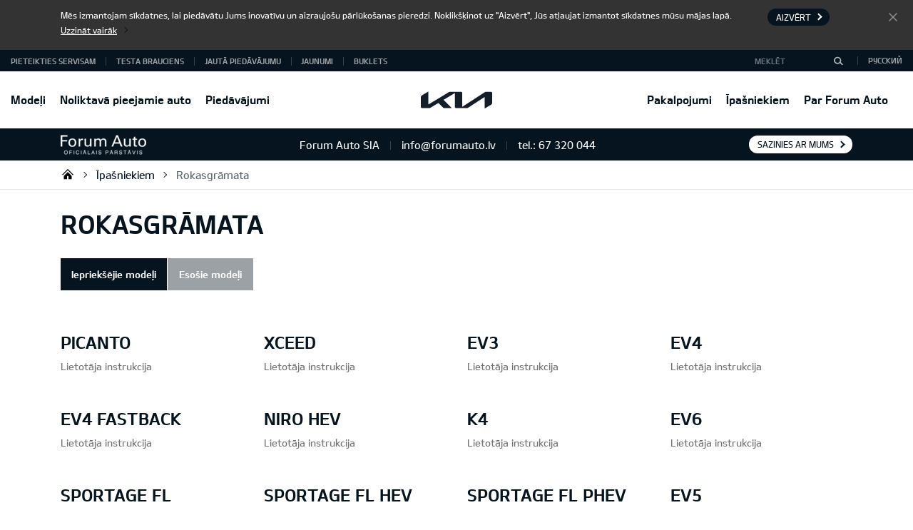

--- FILE ---
content_type: text/html; charset=UTF-8
request_url: https://kia.forumauto.lv/pasniekiem/rokasgrmata
body_size: 8054
content:
<!DOCTYPE html>
<html  lang="lv" class="no-touch is-preload ">
<head>

    
    <!-- Google Analytics -->
<script>
(function(i,s,o,g,r,a,m){i['GoogleAnalyticsObject']=r;i[r]=i[r]||function(){
(i[r].q=i[r].q||[]).push(arguments)},i[r].l=1*new Date();a=s.createElement(o),
m=s.getElementsByTagName(o)[0];a.async=1;a.src=g;m.parentNode.insertBefore(a,m)
})(window,document,'script','https://www.google-analytics.com/analytics.js','ga');

ga('create', 'UA-51664471-2', 'auto');
ga('send', 'pageview');
</script>
<!-- End Google Analytics -->

<!-- Google Tag Manager -->
<script>(function(w,d,s,l,i){w[l]=w[l]||[];w[l].push({'gtm.start':
new Date().getTime(),event:'gtm.js'});var f=d.getElementsByTagName(s)[0],
j=d.createElement(s),dl=l!='dataLayer'?'&l='+l:'';j.async=true;j.src=
'https://www.googletagmanager.com/gtm.js?id='+i+dl;f.parentNode.insertBefore(j,f);
})(window,document,'script','dataLayer','GTM-K7254VK');</script>
<!-- End Google Tag Manager -->
    <title>Forum Auto SIA / Rokasgrāmata</title>

    <meta charset="utf-8" />
    <meta name="viewport" content="width=device-width, initial-scale=1, shrink-to-fit=no" />

    <meta name="Keywords" content="" />
    <meta name="Description" content="" />
    
    <base href="https://kia.forumauto.lv/" />

     <!-- site const -->
    <script>
        var siteLanguage = 'LV',
            siteLocale = 'lv',
            siteContent = '432',
            sitePath = 'https://kia.forumauto.lv/',
            selfUrl = '/pasniekiem/rokasgrmata',
            brandFilesDirectory = 'webfront_kia_newvi';
    </script>
    <!-- /site const -->

    <!-- jquery(3.4.1) + jquery-ui(1.12.1) + bootstrap(4.4.1) popper(1.16.1) + threesixty(temporary) + dpackage(temporary) -->
    <script src="https://kia.forumauto.lv/assets/webfront_kia_newvi/js/vendor.min.js"></script>

    <link href="https://kia.forumauto.lv/assets/webfront_kia_newvi/css/styles.min.css?v=3.0" rel="stylesheet" />

    <link rel="apple-touch-icon" sizes="180x180" href="https://kia.forumauto.lv/assets/webfront_kia_newvi/favicon/apple-touch-icon.png">
    <link rel="icon" type="image/png" sizes="32x32" href="https://kia.forumauto.lv/assets/webfront_kia_newvi/favicon/favicon-32x32.png">
    <link rel="icon" type="image/png" sizes="16x16" href="https://kia.forumauto.lv/assets/webfront_kia_newvi/favicon/favicon-16x16.png">
    <link rel="manifest" href="https://kia.forumauto.lv/assets/webfront_kia_newvi/favicon/site.webmanifest">
    <link rel="mask-icon" href="https://kia.forumauto.lv/assets/webfront_kia_newvi/favicon/safari-pinned-tab.svg" color="#5bbad5">
    <meta name="msapplication-TileColor" content="#ffffff">
    <meta name="theme-color" content="#ffffff">
    <link rel="shortcut icon" href="https://kia.forumauto.lv/assets/webfront_kia_newvi/favicon/favicon.ico">

    <link rel="canonical" href="/pasniekiem/rokasgrmata" />

    
    
</head>
<body>

    
    <!-- Google Tag Manager (noscript) -->
<noscript><iframe src="https://www.googletagmanager.com/ns.html?id=GTM-K7254VK"
height="0" width="0" style="display:none;visibility:hidden"></iframe></noscript>
<!-- End Google Tag Manager (noscript) -->    



    <!--main-wrapper-->
    <div id="mainWrapper" class="main-wrapper">

        <span id="formmodule"></span>

<!--c-navbar-->
<nav class="c-navbar c-navbar--topline">

    <!--c-navbar__header-->
    <div class="c-navbar__header">

        <!--l-container-->
        <div class="l-container container">

            <a class="c-navbar__brand" href="https://kia.forumauto.lv/" title="KIA" target="_blank">
                <svg viewBox="0 0 100 25" width="100" height="25">
    <title>KIA</title>
    <path fill="currentColor" fill-rule="nonzero" d="M58.02 21.83c0 .19.06.3.17.3.09-.01.17-.05.24-.1L89.6 1.8a3 3 0 011.8-.54h6.85c1.05 0 1.76.7 1.76 1.75v13.08c0 1.58-.35 2.5-1.75 3.34l-8.31 5a.57.57 0 01-.28.1c-.1 0-.2-.08-.2-.37V8.9c0-.18-.05-.3-.17-.3a.47.47 0 00-.24.1L66.28 23.5c-.52.35-1.13.54-1.75.53h-15.1c-1.06 0-1.76-.7-1.76-1.76V3.42c0-.14-.06-.27-.18-.27a.49.49 0 00-.24.1l-15.03 9.02c-.15.1-.19.17-.19.24 0 .06.03.12.13.23L42.9 23.47c.14.14.24.25.24.37 0 .1-.16.18-.35.18h-9.7c-.76 0-1.35-.11-1.76-.52L24.82 17a.28.28 0 00-.2-.1.43.43 0 00-.2.06L13.54 23.5c-.66.4-1.11.51-1.76.51H1.77C.7 24.02 0 23.31 0 22.26V9.43c0-1.59.35-2.5 1.76-3.34l8.36-5.02a.43.43 0 01.22-.07c.13 0 .2.13.2.42V18.6c0 .18.04.26.17.26a.6.6 0 00.25-.1L39.2 1.77c.54-.37 1.2-.55 1.86-.52h15.2c1.05 0 1.76.7 1.76 1.75l-.01 18.83z"/>
</svg>
            </a>

            <button id="navToggler" class="c-navbar__toggler" type="button">
                <span class="c-navbar__toggler-text">Izvēlne</span>
            </button>

        </div>
        <!--/l-container-->

    </div>
    <!--/c-navbar__header-->

    <!--c-navbar__collapse-->
    <div class="c-navbar__collapse">

        <!--l-container-->
        <div class="l-container container" id="navContainer">

            <!--c-navbar__nav-->
            <ul id="navbar" class="c-navbar__nav c-nav">
                
    <li
        class="
            c-nav__item
            
            
        "
    >
        <a
            class="
                c-nav__link
                
                
                
            "
            
            
            
            href="/models"
        >
            Modeļi
        </a>

        
        <!--
        
        -->

        

    </li>

    <li
        class="
            c-nav__item
            
            
        "
    >
        <a
            class="
                c-nav__link
                
                
                
            "
            
            
            
            href="/noliktava1"
        >
            Noliktavā pieejamie auto
        </a>

        
        <!--
        
        -->

        

    </li>

    <li
        class="
            c-nav__item
            c-dropdown
            
        "
    >
        <a
            class="
                c-nav__link
                c-dropdown__toggle
                
                
            "
            
            data-toggle="dropdown"
            
            href="/specialoffers"
        >
            Piedāvājumi
        </a>

        
        <!--
        
        -->

        
        <div class="c-dropdown__menu dropdown-menu">
            
            
                <a class="c-dropdown__item " href="/ipasie-piedavajumi" >
                    Īpašie piedāvājumi
                </a>
                
            
            
        </div>
        

    </li>

    <li
        class="
            c-nav__item
            c-dropdown
            
        "
    >
        <a
            class="
                c-nav__link
                c-dropdown__toggle
                
                
            "
            
            data-toggle="dropdown"
            
            href="/pakalpojumi"
        >
            Pakalpojumi
        </a>

        
        <!--
        
        -->

        
        <div class="c-dropdown__menu dropdown-menu">
            
            
                <a class="c-dropdown__item " href="/pakalpojumi/jaunu-auto-noliktava" >
                    Izvēlies auto no noliktavas
                </a>
                
            
            
            
                <a class="c-dropdown__item " href="/pakalpojumi/mazlietoto-auto-tirdzniecba" target="blank">
                    Mazlietoto auto tirdzniecība
                </a>
                
            
            
            
                <a class="c-dropdown__item " href="/pakalpojumi/velos-pardot-savu-auto" >
                    Vēlos pārdot savu auto
                </a>
                
            
            
            
                <a class="c-dropdown__item " href="/pakalpojumi/kia-modelu-salidzinasana" >
                    Kia modeļu salīdzināšana
                </a>
                
            
            
            
                <a class="c-dropdown__item " href="/pakalpojumi/lzinga-noformsana" target="blank">
                    Līzinga noformēšana
                </a>
                
            
            
            
                <a class="c-dropdown__item " href="/pakalpojumi/apdrosinsana" target="blank">
                    Apdrošināšana
                </a>
                
            
            
            
                <a class="c-dropdown__item " href="/pakalpojumi/uzmumiem" target="blank">
                    Uzņēmumiem
                </a>
                
            
            
        </div>
        

    </li>

    <li
        class="
            c-nav__item
            c-dropdown
            
        "
    >
        <a
            class="
                c-nav__link
                c-dropdown__toggle
                
                is-active
            "
            
            data-toggle="dropdown"
            
            href="/guarantee"
        >
            Īpašniekiem
        </a>

        
        <!--
        
        -->

        
        <div class="c-dropdown__menu dropdown-menu">
            
            
                <a class="c-dropdown__item " href="/dealers/accessories" >
                    Ieteicamais papildu piederumu klāsts
                </a>
                
            
            
            
                <a class="c-dropdown__item " href="/guarantee/garantii" >
                    7 gadu garantija
                </a>
                
            
            
            
                <a class="c-dropdown__item " href="/guarantee/terms" >
                    Garantijas nosacījumi
                </a>
                
            
            
            
                <a class="c-dropdown__item " href="/guarantee/maintenance" >
                    Apkopes intervāls
                </a>
                
            
            
            
                <a class="c-dropdown__item " href="/guarantee/flc" >
                    Family-like Care
                </a>
                
            
            
            
                <a class="c-dropdown__item " href="/guarantee/handling" >
                    Transportlīdzekļu utilizācija
                </a>
                
            
            
            
                <a class="c-dropdown__item " href="/guarantee/q" >
                    Atbildes uz Jūsu jautājumiem
                </a>
                
            
            
            
                <a class="c-dropdown__item " href="/guarantee/autoabi" >
                    24h Autopalīdzība
                </a>
                
            
            
            
                <a class="c-dropdown__item " href="/guarantee/map_update" >
                    Navigācijas sistēmas karšu atjaunināšanas programma
                </a>
                
            
            
            
                <a class="c-dropdown__item is-active" href="/pasniekiem/rokasgrmata" >
                    Rokasgrāmata
                </a>
                
            
            
            
                <a class="c-dropdown__item " href="/pasniekiem/tehnisk-video-pamcba-kcvg" >
                    Tehniskā video pamācība (KCVG)
                </a>
                
            
            
            
                <a class="c-dropdown__item " href="/ipasniekiem/kia-uvo-connect" target="blank">
                    Kia App
                </a>
                
            
            
            
                <a class="c-dropdown__item " href="/ipasniekiem/gpf-filtra-regeneracija" >
                    GPF filtra reģenerācija
                </a>
                
            
            
        </div>
        

    </li>

    <li
        class="
            c-nav__item
            c-dropdown
            
        "
    >
        <a
            class="
                c-nav__link
                c-dropdown__toggle
                
                
            "
            
            data-toggle="dropdown"
            
            href="/about"
        >
            Par Forum Auto
        </a>

        
        <!--
        
        -->

        
        <div class="c-dropdown__menu dropdown-menu">
            
            
                <a class="c-dropdown__item " href="/kontakt" >
                    Mūsu kontakti
                </a>
                
            
            
            
                <a class="c-dropdown__item " href="/par-forum-auto/movement-that-inspires" target="blank">
                    Movement that inspires
                </a>
                
            
            
            
                <a class="c-dropdown__item " href="/sazinaties-ar-mums-elektroniski" >
                    Sazināties
                </a>
                
            
            
            
                <a class="c-dropdown__item " href="/?content=439" >
                    Labas prakses kodekss
                </a>
                
            
            
            
                <a class="c-dropdown__item " href="/?content=438" >
                    Privātuma politika
                </a>
                
            
            
        </div>
        

    </li>
            </ul>
            <!--/c-navbar__nav-->

        </div>
        <!--/l-container-->

        <!--c-navbar__top-->
        <div class="c-navbar__top">

            <!--l-container-->
            <div class="l-container container">

                <ul class="c-links">
                    
                    
                    <li class="c-links__item">
                        <a class="c-links__link" href="/pieteikties-servisam">Pieteikties servisam</a>
                    </li>
                    
                    
                    
                    <li class="c-links__item">
                        <a class="c-links__link" href="/testa-braucienu">Testa brauciens</a>
                    </li>
                    
                    
                    
                    <li class="c-links__item">
                        <a class="c-links__link" href="/jauta-piedavajumu">Jautā piedāvājumu</a>
                    </li>
                    
                    
                    
                    <li class="c-links__item">
                        <a class="c-links__link" href="/">Jaunumi</a>
                    </li>
                    
                    <li class="c-links__item">
                        <a class="c-links__link" href="/buklets">Buklets</a>
                    </li>
                    
                    
                </ul>

                <ul class="c-links">
                    <li class="c-links__item">
                        <form class="c-search-form c-search-form--navbar" id="search-from" action="https://kia.forumauto.lv/" method="GET">
                            <input class="c-search-form__hidden" name="language" value="LV">
                            <span class="c-search-form__field">
                                <input class="c-search-form__input form-control" name="search_query" placeholder="Meklēt" type="text">
                            </span>
                            <span class="c-search-form__btn">
                                <button class="btn" type="submit" aria-label="Meklēt">
                                    <svg class="c-search-form__ico" viewBox="0 0 12.69 11.56" width="16" height="16">
                                        <path fill="currentColor" fill-rule="evenodd" d="M12.68 10.35L9.5 7.39a4.8 4.8 0 00.68-2.43 5.09 5.09 0 00-10.17 0A5.03 5.03 0 005.1 9.91 5.12 5.12 0 008.4 8.7l3.08 2.87zM5.1 8.22a3.27 3.27 0 113.35-3.26A3.31 3.31 0 015.1 8.22z"/>
                                    </svg>
                                </button>
                            </span>
                        </form>
                    </li>
                    <li class="c-links__item">
                        
<p class="c-langswitch">
    
    <a class="c-langswitch__link" href="https://kia.forumauto.lv/ru">Русский</a>
    
</p>
                    </li>
                </ul>

            </div>
            <!--/l-container-->

        </div>
        <!--/c-navbar__top-->

    </div>
    <!--/c-navbar__collapse-->

</nav>
<!--/c-navbar-->


<!--c-dealer-panel-->
<div class="c-dealer-panel">

    <!--l-container-->
    <div class="l-container container">
        
        <a class="c-dealer-panel__logo" href="">
            <img srcset="https://kia.forumauto.lv/static/120x/upload/forum-auto-logo.png 1x, https://kia.forumauto.lv/static/239x/upload/forum-auto-logo.png 2x" src="https://kia.forumauto.lv/static/120x/upload/forum-auto-logo.png" alt="Forum Auto SIA">
        </a>

        <div class="c-dealer-panel__info c-dropdown">
            <button class="c-dropdown__toggle" data-toggle="dropdown"></button>
            <p class="c-dropdown__menu dropdown-menu">
                <span class="c-dropdown__item"> Forum Auto SIA</span>
                <span class="c-dropdown__item"> info@forumauto.lv</span>
                <span class="c-dropdown__item"> tel.: 67 320 044</span>
            </p>
        </div>


        
            <p class="c-dealer-panel__btn">
                <a class="btn btn-sm btn-light" href="/kontakt">Sazinies ar mums</a>
            </p>
        
    </div>
    <!--/l-container-->

</div>
<!--/c-dealer-panel-->


<!--c-breadcrumb-panel-->
<div class="c-breadcrumb-panel">

    <!--l-container-->
    <div class="l-container container">

        <!--c-breadcrumb-->
        <ol class="c-breadcrumb">
            <li class="c-breadcrumb__item breadcrumb-item"><a class="c-breadcrumb__link" href="/">Forum Auto SIA</a></li><li class="c-breadcrumb__item breadcrumb-item"><a class="c-breadcrumb__link" href="/guarantee">Īpašniekiem</a></li><li class="c-breadcrumb__item is-active breadcrumb-item active"><a class="c-breadcrumb__link" href="/pasniekiem/rokasgrmata">Rokasgrāmata</a></li>        </ol>
        <!--/c-breadcrumb-->

    </div>
    <!--/l-container-->

</div>
<!--/c-breadcrumb-panel-->

    <!--content-page-->
    <section class="content-page">

        <!--container-->
        <div class="container">

            <div class="content-header">
                <h1 class="title">Rokasgrāmata</h1>
            </div>

            
<ul class="nav nav-tabs">
    <li class="nav-item">
        <a class="nav-link active" id="activeModelsLink" href="#activeModels" data-toggle="tab" aria-expanded="true">Iepriekšējie modeļi</a>
    </li>
    <li class="nav-item">
        <a class="nav-link" id="oldModelsLink" href="#oldModels" data-toggle="tab" aria-expanded="false">Esošie modeļi</a>
    </li>
</ul>

<div class="tab-content">

    
        <div id="activeModels" class="tab-pane active">
            <ul class="manual-list">
                
                    <li>
                        <h3 class="title">PICANTO</h3>
                        <ul class="links">
                            
                                <li>
                                    <a href="/pasniekiem/rokasgrmata?download=userManual&amp;model=54&amp;manual=365" target="_blank">Lietotāja instrukcija</a>
                                </li>
                            
                        </ul>
                    </li>
                
                    <li>
                        <h3 class="title">XCEED</h3>
                        <ul class="links">
                            
                                <li>
                                    <a href="/pasniekiem/rokasgrmata?download=userManual&amp;model=64&amp;manual=343" target="_blank">Lietotāja instrukcija</a>
                                </li>
                            
                        </ul>
                    </li>
                
                    <li>
                        <h3 class="title">EV3</h3>
                        <ul class="links">
                            
                                <li>
                                    <a href="/pasniekiem/rokasgrmata?download=userManual&amp;model=74&amp;manual=372" target="_blank">Lietotāja instrukcija</a>
                                </li>
                            
                        </ul>
                    </li>
                
                    <li>
                        <h3 class="title">EV4</h3>
                        <ul class="links">
                            
                                <li>
                                    <a href="/pasniekiem/rokasgrmata?download=userManual&amp;model=82&amp;manual=399" target="_blank">Lietotāja instrukcija</a>
                                </li>
                            
                        </ul>
                    </li>
                
                    <li>
                        <h3 class="title">EV4 FASTBACK</h3>
                        <ul class="links">
                            
                                <li>
                                    <a href="/pasniekiem/rokasgrmata?download=userManual&amp;model=83&amp;manual=405" target="_blank">Lietotāja instrukcija</a>
                                </li>
                            
                        </ul>
                    </li>
                
                    <li>
                        <h3 class="title">NIRO HEV</h3>
                        <ul class="links">
                            
                                <li>
                                    <a href="/pasniekiem/rokasgrmata?download=userManual&amp;model=68&amp;manual=335" target="_blank">Lietotāja instrukcija</a>
                                </li>
                            
                        </ul>
                    </li>
                
                    <li>
                        <h3 class="title">K4</h3>
                        <ul class="links">
                            
                                <li>
                                    <a href="/pasniekiem/rokasgrmata?download=userManual&amp;model=88&amp;manual=426" target="_blank">Lietotāja instrukcija</a>
                                </li>
                            
                        </ul>
                    </li>
                
                    <li>
                        <h3 class="title">EV6</h3>
                        <ul class="links">
                            
                                <li>
                                    <a href="/pasniekiem/rokasgrmata?download=userManual&amp;model=75&amp;manual=378" target="_blank">Lietotāja instrukcija</a>
                                </li>
                            
                        </ul>
                    </li>
                
                    <li>
                        <h3 class="title">SPORTAGE FL</h3>
                        <ul class="links">
                            
                                <li>
                                    <a href="/pasniekiem/rokasgrmata?download=userManual&amp;model=79&amp;manual=387" target="_blank">Lietotāja instrukcija</a>
                                </li>
                            
                        </ul>
                    </li>
                
                    <li>
                        <h3 class="title">SPORTAGE FL HEV</h3>
                        <ul class="links">
                            
                                <li>
                                    <a href="/pasniekiem/rokasgrmata?download=userManual&amp;model=80&amp;manual=389" target="_blank">Lietotāja instrukcija</a>
                                </li>
                            
                        </ul>
                    </li>
                
                    <li>
                        <h3 class="title">SPORTAGE FL PHEV</h3>
                        <ul class="links">
                            
                                <li>
                                    <a href="/pasniekiem/rokasgrmata?download=userManual&amp;model=85&amp;manual=413" target="_blank">Lietotāja instrukcija</a>
                                </li>
                            
                        </ul>
                    </li>
                
                    <li>
                        <h3 class="title">EV5</h3>
                        <ul class="links">
                            
                                <li>
                                    <a href="/pasniekiem/rokasgrmata?download=userManual&amp;model=87&amp;manual=420" target="_blank">Lietotāja instrukcija</a>
                                </li>
                            
                        </ul>
                    </li>
                
                    <li>
                        <h3 class="title">SORENTO</h3>
                        <ul class="links">
                            
                                <li>
                                    <a href="/pasniekiem/rokasgrmata?download=userManual&amp;model=72&amp;manual=358" target="_blank">Lietotāja instrukcija</a>
                                </li>
                            
                        </ul>
                    </li>
                
                    <li>
                        <h3 class="title">SORENTO HYBRID</h3>
                        <ul class="links">
                            
                                <li>
                                    <a href="/pasniekiem/rokasgrmata?download=userManual&amp;model=73&amp;manual=359" target="_blank">Lietotāja instrukcija</a>
                                </li>
                            
                        </ul>
                    </li>
                
                    <li>
                        <h3 class="title">EV9</h3>
                        <ul class="links">
                            
                                <li>
                                    <a href="/pasniekiem/rokasgrmata?download=userManual&amp;model=71&amp;manual=348" target="_blank">Lietotāja instrukcija</a>
                                </li>
                            
                        </ul>
                    </li>
                
                    <li>
                        <h3 class="title">PV5</h3>
                        <ul class="links">
                            
                                <li>
                                    <a href="/pasniekiem/rokasgrmata?download=userManual&amp;model=81&amp;manual=398" target="_blank">Lietotāja instrukcija</a>
                                </li>
                            
                        </ul>
                    </li>
                
                    <li>
                        <h3 class="title">CEED SW</h3>
                        <ul class="links">
                            
                                <li>
                                    <a href="/pasniekiem/rokasgrmata?download=userManual&amp;model=62&amp;manual=300" target="_blank">Lietotāja instrukcija</a>
                                </li>
                            
                        </ul>
                    </li>
                

                
                    <p class="pagination">

            <span id="uc-paging" class="pages">
        &nbsp;    </span>

</p>                
            </ul>
        </div>
    

    
        <div id="oldModels" class="tab-pane">
            <ul class="manual-list">
                
                    <li>
                        <h3 class="title">STONIC</h3>
                        <ul class="links">
                            
                                <li>
                                    <a href="/pasniekiem/rokasgrmata?download=userManual&amp;model=59&amp;manual=193" target="_blank">Lietotāja instrukcija</a>
                                </li>
                            
                        </ul>
                    </li>
                
                    <li>
                        <h3 class="title">SPORTAGE HEV</h3>
                        <ul class="links">
                            
                                <li>
                                    <a href="/pasniekiem/rokasgrmata?download=userManual&amp;model=70&amp;manual=345" target="_blank">Lietotāja instrukcija</a>
                                </li>
                            
                        </ul>
                    </li>
                
                    <li>
                        <h3 class="title">SPORTAGE</h3>
                        <ul class="links">
                            
                                <li>
                                    <a href="/pasniekiem/rokasgrmata?download=userManual&amp;model=67&amp;manual=324" target="_blank">Lietotāja instrukcija</a>
                                </li>
                            
                        </ul>
                    </li>
                
                    <li>
                        <h3 class="title">NIRO HEV</h3>
                        <ul class="links">
                            
                                <li>
                                    <a href="/pasniekiem/rokasgrmata?download=userManual&amp;model=15&amp;manual=82" target="_blank">Lietotāja instrukcija</a>
                                </li>
                            
                        </ul>
                    </li>
                
                    <li>
                        <h3 class="title">Kia SPORTAGE</h3>
                        <ul class="links">
                            
                                <li>
                                    <a href="/pasniekiem/rokasgrmata?download=userManual&amp;model=12&amp;manual=55" target="_blank">Lietotāja instrukcija</a>
                                </li>
                            
                        </ul>
                    </li>
                
                    <li>
                        <h3 class="title">STINGER</h3>
                        <ul class="links">
                            
                                <li>
                                    <a href="/pasniekiem/rokasgrmata?download=userManual&amp;model=30&amp;manual=161" target="_blank">Lietotāja instrukcija</a>
                                </li>
                            
                        </ul>
                    </li>
                
                    <li>
                        <h3 class="title">PICANTO</h3>
                        <ul class="links">
                            
                                <li>
                                    <a href="/pasniekiem/rokasgrmata?download=userManual&amp;model=21&amp;manual=97" target="_blank">Lietotāja instrukcija</a>
                                </li>
                            
                        </ul>
                    </li>
                
                    <li>
                        <h3 class="title">RIO</h3>
                        <ul class="links">
                            
                                <li>
                                    <a href="/pasniekiem/rokasgrmata?download=userManual&amp;model=35&amp;manual=188" target="_blank">Lietotāja instrukcija</a>
                                </li>
                            
                        </ul>
                    </li>
                
                    <li>
                        <h3 class="title">CEED MY20</h3>
                        <ul class="links">
                            
                                <li>
                                    <a href="/pasniekiem/rokasgrmata?download=userManual&amp;model=42&amp;manual=234" target="_blank">Lietotāja instrukcija</a>
                                </li>
                            
                        </ul>
                    </li>
                
                    <li>
                        <h3 class="title">CEED CD</h3>
                        <ul class="links">
                            
                                <li>
                                    <a href="/pasniekiem/rokasgrmata?download=userManual&amp;model=33&amp;manual=182" target="_blank">Lietotāja instrukcija</a>
                                </li>
                            
                        </ul>
                    </li>
                
                    <li>
                        <h3 class="title">CEED SW MY20</h3>
                        <ul class="links">
                            
                                <li>
                                    <a href="/pasniekiem/rokasgrmata?download=userManual&amp;model=43&amp;manual=235" target="_blank">Lietotāja instrukcija</a>
                                </li>
                            
                        </ul>
                    </li>
                
                    <li>
                        <h3 class="title">CEED SW CD</h3>
                        <ul class="links">
                            
                                <li>
                                    <a href="/pasniekiem/rokasgrmata?download=userManual&amp;model=39&amp;manual=201" target="_blank">Lietotāja instrukcija</a>
                                </li>
                            
                        </ul>
                    </li>
                
                    <li>
                        <h3 class="title">PROCEED</h3>
                        <ul class="links">
                            
                                <li>
                                    <a href="/pasniekiem/rokasgrmata?download=userManual&amp;model=40&amp;manual=215" target="_blank">Lietotāja instrukcija</a>
                                </li>
                            
                        </ul>
                    </li>
                
                    <li>
                        <h3 class="title">PROCEED MY20</h3>
                        <ul class="links">
                            
                                <li>
                                    <a href="/pasniekiem/rokasgrmata?download=userManual&amp;model=47&amp;manual=236" target="_blank">Lietotāja instrukcija</a>
                                </li>
                            
                        </ul>
                    </li>
                
                    <li>
                        <h3 class="title">Kia SORENTO MY2004-2015</h3>
                        <ul class="links">
                            
                                <li>
                                    <a href="/pasniekiem/rokasgrmata?download=userManual&amp;model=23&amp;manual=115" target="_blank">Lietotāja instrukcija MY2013</a>
                                </li>
                            
                                <li>
                                    <a href="/pasniekiem/rokasgrmata?download=userManual&amp;model=23&amp;manual=131" target="_blank">Lietotāja instrukcija MY2004</a>
                                </li>
                            
                                <li>
                                    <a href="/pasniekiem/rokasgrmata?download=userManual&amp;model=23&amp;manual=132" target="_blank">Lietotāja instrukcija MY2006</a>
                                </li>
                            
                        </ul>
                    </li>
                
                    <li>
                        <h3 class="title">OPTIMA</h3>
                        <ul class="links">
                            
                                <li>
                                    <a href="/pasniekiem/rokasgrmata?download=userManual&amp;model=8&amp;manual=52" target="_blank">Lietotāja instrukcija</a>
                                </li>
                            
                        </ul>
                    </li>
                
                    <li>
                        <h3 class="title">Kia OPTIMA MY2012-2015</h3>
                        <ul class="links">
                            
                                <li>
                                    <a href="/pasniekiem/rokasgrmata?download=userManual&amp;model=24&amp;manual=121" target="_blank">Lietotāja instrukcija MY2012</a>
                                </li>
                            
                        </ul>
                    </li>
                
                    <li>
                        <h3 class="title">CEED</h3>
                        <ul class="links">
                            
                                <li>
                                    <a href="/pasniekiem/rokasgrmata?download=userManual&amp;model=61&amp;manual=299" target="_blank">Lietotāja instrukcija</a>
                                </li>
                            
                        </ul>
                    </li>
                
                    <li>
                        <h3 class="title">Kia cee'd MY2006-2010</h3>
                        <ul class="links">
                            
                                <li>
                                    <a href="/pasniekiem/rokasgrmata?download=userManual&amp;model=26&amp;manual=138" target="_blank">Lietotāja instrukcija MY2006</a>
                                </li>
                            
                        </ul>
                    </li>
                
                    <li>
                        <h3 class="title">Kia SPORTAGE MY2010-2015</h3>
                        <ul class="links">
                            
                                <li>
                                    <a href="/pasniekiem/rokasgrmata?download=userManual&amp;model=27&amp;manual=152" target="_blank">Lietotāja instrukcija MY2012</a>
                                </li>
                            
                        </ul>
                    </li>
                

                
                    <p class="pagination">

    <a class='navi-link prev disabled' href='#'>Iepriekš</a>     <a href="/pasniekiem/rokasgrmata?page=2&amp;active=0" data-page="2" class="navi-link next">Tālāk</a>     <span id="uc-paging" class="pages">
        <a href="javascript:void(0)" class="page active">1</a> <a href="/pasniekiem/rokasgrmata?page=2&amp;active=0" data-page="2" class="page">2</a>  <a href="/pasniekiem/rokasgrmata?page=3&amp;active=0" data-page="3" class="page">3</a>     </span>

</p>                
            </ul>
        </div>
    
    
</div>
<script>
    $(document).ready(function(){
        var query = window.location.search.substring(1);
        var variable = 'active';
        var isActive = 1;
        var vars = query.split("&");
        for (var i=0;i<vars.length;i++) {
           var pair = vars[i].split("=");
           if(pair[0] == variable){isActive = pair[1];}
        }

        if (isActive == 1) {
            if ($('#activeModelsLink').length) {
                $('#activeModelsLink').click();
            }  
        } else {
            if ($('#oldModelsLink').length) {
                $('#oldModelsLink').click();
            }
        }
    });
</script>

        </div>
        <!--/container-->

    </section>
    <!--content-page-->

            <!--c-footer-->
        <footer class="c-footer">

            <!--c-footer__body-->
            <div class="c-footer__body">

                <!--l-container-->
                <div class="l-container container">

                    <a class="c-footer__brand" title="KIA. Spēja pārsteigt" href="https://kia.forumauto.lv/">
                        <svg viewBox="0 0 100 25" width="100" height="25">
    <title>KIA</title>
    <path fill="currentColor" fill-rule="nonzero" d="M58.02 21.83c0 .19.06.3.17.3.09-.01.17-.05.24-.1L89.6 1.8a3 3 0 011.8-.54h6.85c1.05 0 1.76.7 1.76 1.75v13.08c0 1.58-.35 2.5-1.75 3.34l-8.31 5a.57.57 0 01-.28.1c-.1 0-.2-.08-.2-.37V8.9c0-.18-.05-.3-.17-.3a.47.47 0 00-.24.1L66.28 23.5c-.52.35-1.13.54-1.75.53h-15.1c-1.06 0-1.76-.7-1.76-1.76V3.42c0-.14-.06-.27-.18-.27a.49.49 0 00-.24.1l-15.03 9.02c-.15.1-.19.17-.19.24 0 .06.03.12.13.23L42.9 23.47c.14.14.24.25.24.37 0 .1-.16.18-.35.18h-9.7c-.76 0-1.35-.11-1.76-.52L24.82 17a.28.28 0 00-.2-.1.43.43 0 00-.2.06L13.54 23.5c-.66.4-1.11.51-1.76.51H1.77C.7 24.02 0 23.31 0 22.26V9.43c0-1.59.35-2.5 1.76-3.34l8.36-5.02a.43.43 0 01.22-.07c.13 0 .2.13.2.42V18.6c0 .18.04.26.17.26a.6.6 0 00.25-.1L39.2 1.77c.54-.37 1.2-.55 1.86-.52h15.2c1.05 0 1.76.7 1.76 1.75l-.01 18.83z"/>
</svg>
                    </a>

                    <div class="c-footer__nav c-nav">
                        
    <div class="c-nav__dropdown c-dropdown">
        <button class="c-dropdown__toggle" data-toggle="dropdown" type="button">Modeļi</button>

        

        

    </div>

    <div class="c-nav__dropdown c-dropdown">
        <button class="c-dropdown__toggle" data-toggle="dropdown" type="button">Noliktavā pieejamie auto</button>

        

        

    </div>

    <div class="c-nav__dropdown c-dropdown">
        <button class="c-dropdown__toggle" data-toggle="dropdown" type="button">Piedāvājumi</button>

        

        
            <ul class="c-dropdown__menu dropdown-menu">
                
                    <li class="c-dropdown__item">
                        <a class="c-dropdown__link" href="/ipasie-piedavajumi">Īpašie piedāvājumi</a>
                    </li>
                
            </ul>
        

    </div>

    <div class="c-nav__dropdown c-dropdown">
        <button class="c-dropdown__toggle" data-toggle="dropdown" type="button">Pakalpojumi</button>

        

        
            <ul class="c-dropdown__menu dropdown-menu">
                
                    <li class="c-dropdown__item">
                        <a class="c-dropdown__link" href="/pakalpojumi/jaunu-auto-noliktava">Izvēlies auto no noliktavas</a>
                    </li>
                
                    <li class="c-dropdown__item">
                        <a class="c-dropdown__link" href="/pakalpojumi/mazlietoto-auto-tirdzniecba">Mazlietoto auto tirdzniecība</a>
                    </li>
                
                    <li class="c-dropdown__item">
                        <a class="c-dropdown__link" href="/pakalpojumi/velos-pardot-savu-auto">Vēlos pārdot savu auto</a>
                    </li>
                
                    <li class="c-dropdown__item">
                        <a class="c-dropdown__link" href="/pakalpojumi/kia-modelu-salidzinasana">Kia modeļu salīdzināšana</a>
                    </li>
                
                    <li class="c-dropdown__item">
                        <a class="c-dropdown__link" href="/pakalpojumi/lzinga-noformsana">Līzinga noformēšana</a>
                    </li>
                
                    <li class="c-dropdown__item">
                        <a class="c-dropdown__link" href="/pakalpojumi/apdrosinsana">Apdrošināšana</a>
                    </li>
                
                    <li class="c-dropdown__item">
                        <a class="c-dropdown__link" href="/pakalpojumi/uzmumiem">Uzņēmumiem</a>
                    </li>
                
            </ul>
        

    </div>

    <div class="c-nav__dropdown c-dropdown">
        <button class="c-dropdown__toggle" data-toggle="dropdown" type="button">Īpašniekiem</button>

        

        
            <ul class="c-dropdown__menu dropdown-menu">
                
                    <li class="c-dropdown__item">
                        <a class="c-dropdown__link" href="/dealers/accessories">Ieteicamais papildu piederumu klāsts</a>
                    </li>
                
                    <li class="c-dropdown__item">
                        <a class="c-dropdown__link" href="/guarantee/garantii">7 gadu garantija</a>
                    </li>
                
                    <li class="c-dropdown__item">
                        <a class="c-dropdown__link" href="/guarantee/terms">Garantijas nosacījumi</a>
                    </li>
                
                    <li class="c-dropdown__item">
                        <a class="c-dropdown__link" href="/guarantee/maintenance">Apkopes intervāls</a>
                    </li>
                
                    <li class="c-dropdown__item">
                        <a class="c-dropdown__link" href="/guarantee/flc">Family-like Care</a>
                    </li>
                
                    <li class="c-dropdown__item">
                        <a class="c-dropdown__link" href="/guarantee/handling">Transportlīdzekļu utilizācija</a>
                    </li>
                
                    <li class="c-dropdown__item">
                        <a class="c-dropdown__link" href="/guarantee/q">Atbildes uz Jūsu jautājumiem</a>
                    </li>
                
                    <li class="c-dropdown__item">
                        <a class="c-dropdown__link" href="/guarantee/autoabi">24h Autopalīdzība</a>
                    </li>
                
                    <li class="c-dropdown__item">
                        <a class="c-dropdown__link" href="/guarantee/map_update">Navigācijas sistēmas karšu atjaunināšanas programma</a>
                    </li>
                
                    <li class="c-dropdown__item">
                        <a class="c-dropdown__link" href="/pasniekiem/rokasgrmata">Rokasgrāmata</a>
                    </li>
                
                    <li class="c-dropdown__item">
                        <a class="c-dropdown__link" href="/pasniekiem/tehnisk-video-pamcba-kcvg">Tehniskā video pamācība (KCVG)</a>
                    </li>
                
                    <li class="c-dropdown__item">
                        <a class="c-dropdown__link" href="/ipasniekiem/kia-uvo-connect">Kia App</a>
                    </li>
                
                    <li class="c-dropdown__item">
                        <a class="c-dropdown__link" href="/ipasniekiem/gpf-filtra-regeneracija">GPF filtra reģenerācija</a>
                    </li>
                
            </ul>
        

    </div>

    <div class="c-nav__dropdown c-dropdown">
        <button class="c-dropdown__toggle" data-toggle="dropdown" type="button">Par Forum Auto</button>

        

        
            <ul class="c-dropdown__menu dropdown-menu">
                
                    <li class="c-dropdown__item">
                        <a class="c-dropdown__link" href="/kontakt">Mūsu kontakti</a>
                    </li>
                
                    <li class="c-dropdown__item">
                        <a class="c-dropdown__link" href="/par-forum-auto/movement-that-inspires">Movement that inspires</a>
                    </li>
                
                    <li class="c-dropdown__item">
                        <a class="c-dropdown__link" href="/sazinaties-ar-mums-elektroniski">Sazināties</a>
                    </li>
                
                    <li class="c-dropdown__item">
                        <a class="c-dropdown__link" href="/?content=439">Labas prakses kodekss</a>
                    </li>
                
                    <li class="c-dropdown__item">
                        <a class="c-dropdown__link" href="/?content=438">Privātuma politika</a>
                    </li>
                
            </ul>
        

    </div>


<script>
    var footerLinks = document.querySelectorAll('.c-footer__nav .c-nav__dropdown');
    for (var i = 0; i < footerLinks.length; i++) {
        if (!footerLinks[i].querySelector('.c-dropdown__menu')) footerLinks[i].remove();
    }
</script>                    </div>

                    <div class="c-footer__links">

                        <p class="c-social" >
                            
    
        <a class="c-social__link link fab fa-facebook-f" title="Facebook" href="https://www.facebook.com/forumautolv" target="_blank">Facebook</a>
    
        <a class="c-social__link link fab fa-youtube" title="Youtube" href="https://www.youtube.com/channel/UCWl3ANK9kv3YiEsEqO1Uc7g" target="_blank">Youtube</a>
    
                        </p>

                        <ul class="c-links">
                            
                            <li class="c-links__item">
                                <a class="c-links__link" href="https://kia.forumauto.lv/" target="_blank">KIA AUTO</a>
                            </li>
                            <li class="c-links__item">
                                <a class="c-links__link" href="http://dealerpackage.eu/" target="_blank">dealerpackage.eu</a>
                            </li>
                            
                            <li class="c-links__item">
                                <a class="c-links__link" href="/par-forum-auto/atsauksmes">Atsauksmes</a>
                            </li>
                            
                            

                            
                            
                            
                                <li class="c-links__item">
                                    <a class="c-links__link" href="https://worldwide.kia.com/int/sustainability">Pasaulē</a>
                                </li>
                            
                        </ul>

                    </div>

                </div>
                <!--/l-container-->

            </div>
            <!--/c-footer__body-->

            <!--c-footer__logos-->
            <div class="c-footer__logos">

                <!--l-container-->
                <div class="l-container container">

                    
                </div>
                <!--/l-container-->

            </div>
            <!--/c-footer__logos-->

            <!--c-footer__copy-->
            <div class="c-footer__copy">

                <!--l-container-->
                <div class="l-container container">

                    <!--c-breadcrumb-->
                    <ol class="c-breadcrumb">
                        <li class="c-breadcrumb__item breadcrumb-item"><a class="c-breadcrumb__link" href="/">Forum Auto SIA</a></li><li class="c-breadcrumb__item breadcrumb-item"><a class="c-breadcrumb__link" href="/guarantee">Īpašniekiem</a></li><li class="c-breadcrumb__item is-active breadcrumb-item active"><a class="c-breadcrumb__link" href="/pasniekiem/rokasgrmata">Rokasgrāmata</a></li>                    </ol>
                    <!--/c-breadcrumb-->

                    <ul class="c-links">
                                                <li class="c-links__item">
                            <span class="c-links__link">2021 KIA Dealer Europe - all rights reserved.</span>
                        </li>
                    </ul>

                    <ul class="c-links c-links--finance">
                        
    <li class="c-links__item">
        <a class="c-links__link" href="https://cdn.modera.org/original/i/kia-baltic/Finance_docs/20251111_Andmemruse_teavitus_EE_LV.pdf" target="_blank">PAZIŅOJUMS PAR DATU REGULU "KIA CONNECT"</a>
    </li>

    <li class="c-links__item">
        <a class="c-links__link" href="https://cdn.modera.org/original/i/kia-baltic/Finance_docs/LV.7Y150Main_ver10.2025.pdf" target="_blank">GARANTIJA UN APKOPE</a>
    </li>
                    </ul>

                </div>
                <!--/l-container-->

            </div>
            <!--/c-footer__copy-->

        </footer>
        <!--/c-footer-->

</div>
<!--/main-wrapper-->

<p id="fullScreenPanel" class="full-screen-panel">
    <a class="link fa fa-search-minus disabled" href="#" data-zoom="decrease">Palielināt-</a>
    <a class="link fa fa-search-plus" href="#" data-zoom="increase">Palielināt+</a>
    <a class="link fa fa-download" href="#">Lejupielādēt</a>
    <a class="link fa fa-times" href="#" data-zoom="windowed">Iziet no pilnekrāna režīma</a>
</p>

<script src="https://kia.forumauto.lv/assets/webfront_kia_newvi/js/scripts.min.js"></script>


    <script>
        
            ePrivacyMessage.link = '/lv/gdpr';
        
        
            ePrivacyMessage.link = "#";
        
        ePrivacyMessage.linkText = "Uzzin\u0101t vair\u0101k";
        ePrivacyMessage.titleText = "Priv\u0101tums un s\u012bkdatnes";
        ePrivacyMessage.messageText = "M\u0113s izmantojam s\u012bkdatnes, lai pied\u0101v\u0101tu Jums inovat\u012bvu un aizraujo\u0161u p\u0101rl\u016bko\u0161anas pieredzi. Noklik\u0161\u0137inot uz \"Aizv\u0113rt\", J\u016bs at\u013caujat izmantot s\u012bkdatnes m\u016bsu m\u0101jas lap\u0101.";
        ePrivacyMessage.closeText = "Aizv\u0113rt";
        ePrivacyMessage.agreeText = "Aizv\u0113rt";
        ePrivacyMessage.validate();
    </script>








    <script defer src="https://forumauto.salesfront.eu/chat/loader.js" locale="lv_LV"></script>
</body>
</html><!-- webmaster-pro v5.04.0 -->


--- FILE ---
content_type: text/css
request_url: https://kia.forumauto.lv/assets/webfront_kia_newvi/css/styles.min.css?v=3.0
body_size: 101857
content:
/*!
 * Bootstrap v4.2.1 (https://getbootstrap.com/)
 * Copyright 2011-2018 The Bootstrap Authors
 * Copyright 2011-2018 Twitter, Inc.
 * Licensed under MIT (https://github.com/twbs/bootstrap/blob/master/LICENSE)
 */:root{--blue:#007bff;--indigo:#6610f2;--purple:#6f42c1;--pink:#e83e8c;--red:#dc3545;--orange:#fd7e14;--yellow:#ffc107;--green:#28a745;--teal:#20c997;--cyan:#17a2b8;--white:#fff;--gray:#6c757d;--gray-dark:#343a40;--primary:#007bff;--secondary:#6c757d;--success:#28a745;--info:#17a2b8;--warning:#ffc107;--danger:#dc3545;--light:#f8f9fa;--dark:#343a40;--breakpoint-xs:0;--breakpoint-sm:576px;--breakpoint-md:768px;--breakpoint-lg:992px;--breakpoint-xl:1200px;--font-family-sans-serif:-apple-system,BlinkMacSystemFont,"Segoe UI",Roboto,"Helvetica Neue",Arial,"Noto Sans",sans-serif,"Apple Color Emoji","Segoe UI Emoji","Segoe UI Symbol","Noto Color Emoji";--font-family-monospace:SFMono-Regular,Menlo,Monaco,Consolas,"Liberation Mono","Courier New",monospace}*,::after,::before{box-sizing:border-box}html{font-family:sans-serif;line-height:1.15;-webkit-text-size-adjust:100%;-webkit-tap-highlight-color:transparent}article,aside,figcaption,figure,footer,header,hgroup,main,nav,section{display:block}body{margin:0;font-family:-apple-system,BlinkMacSystemFont,"Segoe UI",Roboto,"Helvetica Neue",Arial,"Noto Sans",sans-serif,"Apple Color Emoji","Segoe UI Emoji","Segoe UI Symbol","Noto Color Emoji";font-size:1rem;font-weight:400;line-height:1.5;color:#212529;text-align:left;background-color:#fff}[tabindex="-1"]:focus{outline:0!important}hr{box-sizing:content-box;height:0;overflow:visible}h1,h2,h3,h4,h5,h6{margin-top:0;margin-bottom:.5rem}p{margin-top:0;margin-bottom:1rem}abbr[data-original-title],abbr[title]{text-decoration:underline;-webkit-text-decoration:underline dotted;text-decoration:underline dotted;cursor:help;border-bottom:0;text-decoration-skip-ink:none}address{margin-bottom:1rem;font-style:normal;line-height:inherit}dl,ol,ul{margin-top:0;margin-bottom:1rem}ol ol,ol ul,ul ol,ul ul{margin-bottom:0}dt{font-weight:700}dd{margin-bottom:.5rem;margin-left:0}blockquote{margin:0 0 1rem}b,strong{font-weight:bolder}small{font-size:80%}sub,sup{position:relative;font-size:75%;line-height:0;vertical-align:baseline}sub{bottom:-.25em}sup{top:-.5em}a{color:#007bff;text-decoration:none;background-color:transparent}a:hover{color:#0056b3;text-decoration:underline}a:not([href]):not([tabindex]){color:inherit;text-decoration:none}a:not([href]):not([tabindex]):focus,a:not([href]):not([tabindex]):hover{color:inherit;text-decoration:none}a:not([href]):not([tabindex]):focus{outline:0}code,kbd,pre,samp{font-family:SFMono-Regular,Menlo,Monaco,Consolas,"Liberation Mono","Courier New",monospace;font-size:1em}pre{margin-top:0;margin-bottom:1rem;overflow:auto}figure{margin:0 0 1rem}img{vertical-align:middle;border-style:none}svg{overflow:hidden;vertical-align:middle}table{border-collapse:collapse}caption{padding-top:.75rem;padding-bottom:.75rem;color:#6c757d;text-align:left;caption-side:bottom}th{text-align:inherit}label{display:inline-block;margin-bottom:.5rem}button{border-radius:0}button:focus{outline:1px dotted;outline:5px auto -webkit-focus-ring-color}button,input,optgroup,select,textarea{margin:0;font-family:inherit;font-size:inherit;line-height:inherit}button,input{overflow:visible}button,select{text-transform:none}[type=button],[type=reset],[type=submit],button{-webkit-appearance:button}[type=button]::-moz-focus-inner,[type=reset]::-moz-focus-inner,[type=submit]::-moz-focus-inner,button::-moz-focus-inner{padding:0;border-style:none}input[type=checkbox],input[type=radio]{box-sizing:border-box;padding:0}input[type=date],input[type=datetime-local],input[type=month],input[type=time]{-webkit-appearance:listbox}textarea{overflow:auto;resize:vertical}fieldset{min-width:0;padding:0;margin:0;border:0}legend{display:block;width:100%;max-width:100%;padding:0;margin-bottom:.5rem;font-size:1.5rem;line-height:inherit;color:inherit;white-space:normal}progress{vertical-align:baseline}[type=number]::-webkit-inner-spin-button,[type=number]::-webkit-outer-spin-button{height:auto}[type=search]{outline-offset:-2px;-webkit-appearance:none}[type=search]::-webkit-search-decoration{-webkit-appearance:none}::-webkit-file-upload-button{font:inherit;-webkit-appearance:button}output{display:inline-block}summary{display:list-item;cursor:pointer}template{display:none}[hidden]{display:none!important}.h1,.h2,.h3,.h4,.h5,.h6,h1,h2,h3,h4,h5,h6{margin-bottom:.5rem;font-family:inherit;font-weight:500;line-height:1.2;color:inherit}.h1,h1{font-size:2.5rem}.h2,h2{font-size:2rem}.h3,h3{font-size:1.75rem}.h4,h4{font-size:1.5rem}.h5,h5{font-size:1.25rem}.h6,h6{font-size:1rem}.lead{font-size:1.25rem;font-weight:300}.display-1{font-size:6rem;font-weight:300;line-height:1.2}.display-2{font-size:5.5rem;font-weight:300;line-height:1.2}.display-3{font-size:4.5rem;font-weight:300;line-height:1.2}.display-4{font-size:3.5rem;font-weight:300;line-height:1.2}hr{margin-top:1rem;margin-bottom:1rem;border:0;border-top:1px solid rgba(0,0,0,.1)}.small,small{font-size:80%;font-weight:400}.mark,mark{padding:.2em;background-color:#fcf8e3}.list-unstyled{padding-left:0;list-style:none}.list-inline{padding-left:0;list-style:none}.list-inline-item{display:inline-block}.list-inline-item:not(:last-child){margin-right:.5rem}.initialism{font-size:90%;text-transform:uppercase}.blockquote{margin-bottom:1rem;font-size:1.25rem}.blockquote-footer{display:block;font-size:80%;color:#6c757d}.blockquote-footer::before{content:"\2014\00A0"}.img-fluid{max-width:100%;height:auto}.img-thumbnail{padding:.25rem;background-color:#fff;border:1px solid #dee2e6;border-radius:.25rem;max-width:100%;height:auto}.figure{display:inline-block}.figure-img{margin-bottom:.5rem;line-height:1}.figure-caption{font-size:90%;color:#6c757d}code{font-size:87.5%;color:#e83e8c;word-break:break-word}a>code{color:inherit}kbd{padding:.2rem .4rem;font-size:87.5%;color:#fff;background-color:#212529;border-radius:.2rem}kbd kbd{padding:0;font-size:100%;font-weight:700}pre{display:block;font-size:87.5%;color:#212529}pre code{font-size:inherit;color:inherit;word-break:normal}.pre-scrollable{max-height:340px;overflow-y:scroll}.container{width:100%;padding-right:15px;padding-left:15px;margin-right:auto;margin-left:auto}@media (min-width:576px){.container{max-width:540px}}@media (min-width:768px){.container{max-width:720px}}@media (min-width:992px){.container{max-width:960px}}@media (min-width:1200px){.container{max-width:1140px}}.container-fluid{width:100%;padding-right:15px;padding-left:15px;margin-right:auto;margin-left:auto}.row{display:-ms-flexbox;display:flex;-ms-flex-wrap:wrap;flex-wrap:wrap;margin-right:-15px;margin-left:-15px}.no-gutters{margin-right:0;margin-left:0}.no-gutters>.col,.no-gutters>[class*=col-]{padding-right:0;padding-left:0}.col,.col-1,.col-10,.col-11,.col-12,.col-2,.col-3,.col-4,.col-5,.col-6,.col-7,.col-8,.col-9,.col-auto,.col-lg,.col-lg-1,.col-lg-10,.col-lg-11,.col-lg-12,.col-lg-2,.col-lg-3,.col-lg-4,.col-lg-5,.col-lg-6,.col-lg-7,.col-lg-8,.col-lg-9,.col-lg-auto,.col-md,.col-md-1,.col-md-10,.col-md-11,.col-md-12,.col-md-2,.col-md-3,.col-md-4,.col-md-5,.col-md-6,.col-md-7,.col-md-8,.col-md-9,.col-md-auto,.col-sm,.col-sm-1,.col-sm-10,.col-sm-11,.col-sm-12,.col-sm-2,.col-sm-3,.col-sm-4,.col-sm-5,.col-sm-6,.col-sm-7,.col-sm-8,.col-sm-9,.col-sm-auto,.col-xl,.col-xl-1,.col-xl-10,.col-xl-11,.col-xl-12,.col-xl-2,.col-xl-3,.col-xl-4,.col-xl-5,.col-xl-6,.col-xl-7,.col-xl-8,.col-xl-9,.col-xl-auto{position:relative;width:100%;padding-right:15px;padding-left:15px}.col{-ms-flex-preferred-size:0;flex-basis:0;-ms-flex-positive:1;flex-grow:1;max-width:100%}.col-auto{-ms-flex:0 0 auto;flex:0 0 auto;width:auto;max-width:100%}.col-1{-ms-flex:0 0 8.333333%;flex:0 0 8.333333%;max-width:8.333333%}.col-2{-ms-flex:0 0 16.666667%;flex:0 0 16.666667%;max-width:16.666667%}.col-3{-ms-flex:0 0 25%;flex:0 0 25%;max-width:25%}.col-4{-ms-flex:0 0 33.333333%;flex:0 0 33.333333%;max-width:33.333333%}.col-5{-ms-flex:0 0 41.666667%;flex:0 0 41.666667%;max-width:41.666667%}.col-6{-ms-flex:0 0 50%;flex:0 0 50%;max-width:50%}.col-7{-ms-flex:0 0 58.333333%;flex:0 0 58.333333%;max-width:58.333333%}.col-8{-ms-flex:0 0 66.666667%;flex:0 0 66.666667%;max-width:66.666667%}.col-9{-ms-flex:0 0 75%;flex:0 0 75%;max-width:75%}.col-10{-ms-flex:0 0 83.333333%;flex:0 0 83.333333%;max-width:83.333333%}.col-11{-ms-flex:0 0 91.666667%;flex:0 0 91.666667%;max-width:91.666667%}.col-12{-ms-flex:0 0 100%;flex:0 0 100%;max-width:100%}.order-first{-ms-flex-order:-1;order:-1}.order-last{-ms-flex-order:13;order:13}.order-0{-ms-flex-order:0;order:0}.order-1{-ms-flex-order:1;order:1}.order-2{-ms-flex-order:2;order:2}.order-3{-ms-flex-order:3;order:3}.order-4{-ms-flex-order:4;order:4}.order-5{-ms-flex-order:5;order:5}.order-6{-ms-flex-order:6;order:6}.order-7{-ms-flex-order:7;order:7}.order-8{-ms-flex-order:8;order:8}.order-9{-ms-flex-order:9;order:9}.order-10{-ms-flex-order:10;order:10}.order-11{-ms-flex-order:11;order:11}.order-12{-ms-flex-order:12;order:12}.offset-1{margin-left:8.333333%}.offset-2{margin-left:16.666667%}.offset-3{margin-left:25%}.offset-4{margin-left:33.333333%}.offset-5{margin-left:41.666667%}.offset-6{margin-left:50%}.offset-7{margin-left:58.333333%}.offset-8{margin-left:66.666667%}.offset-9{margin-left:75%}.offset-10{margin-left:83.333333%}.offset-11{margin-left:91.666667%}@media (min-width:576px){.col-sm{-ms-flex-preferred-size:0;flex-basis:0;-ms-flex-positive:1;flex-grow:1;max-width:100%}.col-sm-auto{-ms-flex:0 0 auto;flex:0 0 auto;width:auto;max-width:100%}.col-sm-1{-ms-flex:0 0 8.333333%;flex:0 0 8.333333%;max-width:8.333333%}.col-sm-2{-ms-flex:0 0 16.666667%;flex:0 0 16.666667%;max-width:16.666667%}.col-sm-3{-ms-flex:0 0 25%;flex:0 0 25%;max-width:25%}.col-sm-4{-ms-flex:0 0 33.333333%;flex:0 0 33.333333%;max-width:33.333333%}.col-sm-5{-ms-flex:0 0 41.666667%;flex:0 0 41.666667%;max-width:41.666667%}.col-sm-6{-ms-flex:0 0 50%;flex:0 0 50%;max-width:50%}.col-sm-7{-ms-flex:0 0 58.333333%;flex:0 0 58.333333%;max-width:58.333333%}.col-sm-8{-ms-flex:0 0 66.666667%;flex:0 0 66.666667%;max-width:66.666667%}.col-sm-9{-ms-flex:0 0 75%;flex:0 0 75%;max-width:75%}.col-sm-10{-ms-flex:0 0 83.333333%;flex:0 0 83.333333%;max-width:83.333333%}.col-sm-11{-ms-flex:0 0 91.666667%;flex:0 0 91.666667%;max-width:91.666667%}.col-sm-12{-ms-flex:0 0 100%;flex:0 0 100%;max-width:100%}.order-sm-first{-ms-flex-order:-1;order:-1}.order-sm-last{-ms-flex-order:13;order:13}.order-sm-0{-ms-flex-order:0;order:0}.order-sm-1{-ms-flex-order:1;order:1}.order-sm-2{-ms-flex-order:2;order:2}.order-sm-3{-ms-flex-order:3;order:3}.order-sm-4{-ms-flex-order:4;order:4}.order-sm-5{-ms-flex-order:5;order:5}.order-sm-6{-ms-flex-order:6;order:6}.order-sm-7{-ms-flex-order:7;order:7}.order-sm-8{-ms-flex-order:8;order:8}.order-sm-9{-ms-flex-order:9;order:9}.order-sm-10{-ms-flex-order:10;order:10}.order-sm-11{-ms-flex-order:11;order:11}.order-sm-12{-ms-flex-order:12;order:12}.offset-sm-0{margin-left:0}.offset-sm-1{margin-left:8.333333%}.offset-sm-2{margin-left:16.666667%}.offset-sm-3{margin-left:25%}.offset-sm-4{margin-left:33.333333%}.offset-sm-5{margin-left:41.666667%}.offset-sm-6{margin-left:50%}.offset-sm-7{margin-left:58.333333%}.offset-sm-8{margin-left:66.666667%}.offset-sm-9{margin-left:75%}.offset-sm-10{margin-left:83.333333%}.offset-sm-11{margin-left:91.666667%}}@media (min-width:768px){.col-md{-ms-flex-preferred-size:0;flex-basis:0;-ms-flex-positive:1;flex-grow:1;max-width:100%}.col-md-auto{-ms-flex:0 0 auto;flex:0 0 auto;width:auto;max-width:100%}.col-md-1{-ms-flex:0 0 8.333333%;flex:0 0 8.333333%;max-width:8.333333%}.col-md-2{-ms-flex:0 0 16.666667%;flex:0 0 16.666667%;max-width:16.666667%}.col-md-3{-ms-flex:0 0 25%;flex:0 0 25%;max-width:25%}.col-md-4{-ms-flex:0 0 33.333333%;flex:0 0 33.333333%;max-width:33.333333%}.col-md-5{-ms-flex:0 0 41.666667%;flex:0 0 41.666667%;max-width:41.666667%}.col-md-6{-ms-flex:0 0 50%;flex:0 0 50%;max-width:50%}.col-md-7{-ms-flex:0 0 58.333333%;flex:0 0 58.333333%;max-width:58.333333%}.col-md-8{-ms-flex:0 0 66.666667%;flex:0 0 66.666667%;max-width:66.666667%}.col-md-9{-ms-flex:0 0 75%;flex:0 0 75%;max-width:75%}.col-md-10{-ms-flex:0 0 83.333333%;flex:0 0 83.333333%;max-width:83.333333%}.col-md-11{-ms-flex:0 0 91.666667%;flex:0 0 91.666667%;max-width:91.666667%}.col-md-12{-ms-flex:0 0 100%;flex:0 0 100%;max-width:100%}.order-md-first{-ms-flex-order:-1;order:-1}.order-md-last{-ms-flex-order:13;order:13}.order-md-0{-ms-flex-order:0;order:0}.order-md-1{-ms-flex-order:1;order:1}.order-md-2{-ms-flex-order:2;order:2}.order-md-3{-ms-flex-order:3;order:3}.order-md-4{-ms-flex-order:4;order:4}.order-md-5{-ms-flex-order:5;order:5}.order-md-6{-ms-flex-order:6;order:6}.order-md-7{-ms-flex-order:7;order:7}.order-md-8{-ms-flex-order:8;order:8}.order-md-9{-ms-flex-order:9;order:9}.order-md-10{-ms-flex-order:10;order:10}.order-md-11{-ms-flex-order:11;order:11}.order-md-12{-ms-flex-order:12;order:12}.offset-md-0{margin-left:0}.offset-md-1{margin-left:8.333333%}.offset-md-2{margin-left:16.666667%}.offset-md-3{margin-left:25%}.offset-md-4{margin-left:33.333333%}.offset-md-5{margin-left:41.666667%}.offset-md-6{margin-left:50%}.offset-md-7{margin-left:58.333333%}.offset-md-8{margin-left:66.666667%}.offset-md-9{margin-left:75%}.offset-md-10{margin-left:83.333333%}.offset-md-11{margin-left:91.666667%}}@media (min-width:992px){.col-lg{-ms-flex-preferred-size:0;flex-basis:0;-ms-flex-positive:1;flex-grow:1;max-width:100%}.col-lg-auto{-ms-flex:0 0 auto;flex:0 0 auto;width:auto;max-width:100%}.col-lg-1{-ms-flex:0 0 8.333333%;flex:0 0 8.333333%;max-width:8.333333%}.col-lg-2{-ms-flex:0 0 16.666667%;flex:0 0 16.666667%;max-width:16.666667%}.col-lg-3{-ms-flex:0 0 25%;flex:0 0 25%;max-width:25%}.col-lg-4{-ms-flex:0 0 33.333333%;flex:0 0 33.333333%;max-width:33.333333%}.col-lg-5{-ms-flex:0 0 41.666667%;flex:0 0 41.666667%;max-width:41.666667%}.col-lg-6{-ms-flex:0 0 50%;flex:0 0 50%;max-width:50%}.col-lg-7{-ms-flex:0 0 58.333333%;flex:0 0 58.333333%;max-width:58.333333%}.col-lg-8{-ms-flex:0 0 66.666667%;flex:0 0 66.666667%;max-width:66.666667%}.col-lg-9{-ms-flex:0 0 75%;flex:0 0 75%;max-width:75%}.col-lg-10{-ms-flex:0 0 83.333333%;flex:0 0 83.333333%;max-width:83.333333%}.col-lg-11{-ms-flex:0 0 91.666667%;flex:0 0 91.666667%;max-width:91.666667%}.col-lg-12{-ms-flex:0 0 100%;flex:0 0 100%;max-width:100%}.order-lg-first{-ms-flex-order:-1;order:-1}.order-lg-last{-ms-flex-order:13;order:13}.order-lg-0{-ms-flex-order:0;order:0}.order-lg-1{-ms-flex-order:1;order:1}.order-lg-2{-ms-flex-order:2;order:2}.order-lg-3{-ms-flex-order:3;order:3}.order-lg-4{-ms-flex-order:4;order:4}.order-lg-5{-ms-flex-order:5;order:5}.order-lg-6{-ms-flex-order:6;order:6}.order-lg-7{-ms-flex-order:7;order:7}.order-lg-8{-ms-flex-order:8;order:8}.order-lg-9{-ms-flex-order:9;order:9}.order-lg-10{-ms-flex-order:10;order:10}.order-lg-11{-ms-flex-order:11;order:11}.order-lg-12{-ms-flex-order:12;order:12}.offset-lg-0{margin-left:0}.offset-lg-1{margin-left:8.333333%}.offset-lg-2{margin-left:16.666667%}.offset-lg-3{margin-left:25%}.offset-lg-4{margin-left:33.333333%}.offset-lg-5{margin-left:41.666667%}.offset-lg-6{margin-left:50%}.offset-lg-7{margin-left:58.333333%}.offset-lg-8{margin-left:66.666667%}.offset-lg-9{margin-left:75%}.offset-lg-10{margin-left:83.333333%}.offset-lg-11{margin-left:91.666667%}}@media (min-width:1200px){.col-xl{-ms-flex-preferred-size:0;flex-basis:0;-ms-flex-positive:1;flex-grow:1;max-width:100%}.col-xl-auto{-ms-flex:0 0 auto;flex:0 0 auto;width:auto;max-width:100%}.col-xl-1{-ms-flex:0 0 8.333333%;flex:0 0 8.333333%;max-width:8.333333%}.col-xl-2{-ms-flex:0 0 16.666667%;flex:0 0 16.666667%;max-width:16.666667%}.col-xl-3{-ms-flex:0 0 25%;flex:0 0 25%;max-width:25%}.col-xl-4{-ms-flex:0 0 33.333333%;flex:0 0 33.333333%;max-width:33.333333%}.col-xl-5{-ms-flex:0 0 41.666667%;flex:0 0 41.666667%;max-width:41.666667%}.col-xl-6{-ms-flex:0 0 50%;flex:0 0 50%;max-width:50%}.col-xl-7{-ms-flex:0 0 58.333333%;flex:0 0 58.333333%;max-width:58.333333%}.col-xl-8{-ms-flex:0 0 66.666667%;flex:0 0 66.666667%;max-width:66.666667%}.col-xl-9{-ms-flex:0 0 75%;flex:0 0 75%;max-width:75%}.col-xl-10{-ms-flex:0 0 83.333333%;flex:0 0 83.333333%;max-width:83.333333%}.col-xl-11{-ms-flex:0 0 91.666667%;flex:0 0 91.666667%;max-width:91.666667%}.col-xl-12{-ms-flex:0 0 100%;flex:0 0 100%;max-width:100%}.order-xl-first{-ms-flex-order:-1;order:-1}.order-xl-last{-ms-flex-order:13;order:13}.order-xl-0{-ms-flex-order:0;order:0}.order-xl-1{-ms-flex-order:1;order:1}.order-xl-2{-ms-flex-order:2;order:2}.order-xl-3{-ms-flex-order:3;order:3}.order-xl-4{-ms-flex-order:4;order:4}.order-xl-5{-ms-flex-order:5;order:5}.order-xl-6{-ms-flex-order:6;order:6}.order-xl-7{-ms-flex-order:7;order:7}.order-xl-8{-ms-flex-order:8;order:8}.order-xl-9{-ms-flex-order:9;order:9}.order-xl-10{-ms-flex-order:10;order:10}.order-xl-11{-ms-flex-order:11;order:11}.order-xl-12{-ms-flex-order:12;order:12}.offset-xl-0{margin-left:0}.offset-xl-1{margin-left:8.333333%}.offset-xl-2{margin-left:16.666667%}.offset-xl-3{margin-left:25%}.offset-xl-4{margin-left:33.333333%}.offset-xl-5{margin-left:41.666667%}.offset-xl-6{margin-left:50%}.offset-xl-7{margin-left:58.333333%}.offset-xl-8{margin-left:66.666667%}.offset-xl-9{margin-left:75%}.offset-xl-10{margin-left:83.333333%}.offset-xl-11{margin-left:91.666667%}}.table{width:100%;margin-bottom:1rem;background-color:transparent}.table td,.table th{padding:.75rem;vertical-align:top;border-top:1px solid #dee2e6}.table thead th{vertical-align:bottom;border-bottom:2px solid #dee2e6}.table tbody+tbody{border-top:2px solid #dee2e6}.table .table{background-color:#fff}.table-sm td,.table-sm th{padding:.3rem}.table-bordered{border:1px solid #dee2e6}.table-bordered td,.table-bordered th{border:1px solid #dee2e6}.table-bordered thead td,.table-bordered thead th{border-bottom-width:2px}.table-borderless tbody+tbody,.table-borderless td,.table-borderless th,.table-borderless thead th{border:0}.table-striped tbody tr:nth-of-type(odd){background-color:rgba(0,0,0,.05)}.table-hover tbody tr:hover{background-color:rgba(0,0,0,.075)}.table-primary,.table-primary>td,.table-primary>th{background-color:#b8daff}.table-primary tbody+tbody,.table-primary td,.table-primary th,.table-primary thead th{border-color:#7abaff}.table-hover .table-primary:hover{background-color:#9fcdff}.table-hover .table-primary:hover>td,.table-hover .table-primary:hover>th{background-color:#9fcdff}.table-secondary,.table-secondary>td,.table-secondary>th{background-color:#d6d8db}.table-secondary tbody+tbody,.table-secondary td,.table-secondary th,.table-secondary thead th{border-color:#b3b7bb}.table-hover .table-secondary:hover{background-color:#c8cbcf}.table-hover .table-secondary:hover>td,.table-hover .table-secondary:hover>th{background-color:#c8cbcf}.table-success,.table-success>td,.table-success>th{background-color:#c3e6cb}.table-success tbody+tbody,.table-success td,.table-success th,.table-success thead th{border-color:#8fd19e}.table-hover .table-success:hover{background-color:#b1dfbb}.table-hover .table-success:hover>td,.table-hover .table-success:hover>th{background-color:#b1dfbb}.table-info,.table-info>td,.table-info>th{background-color:#bee5eb}.table-info tbody+tbody,.table-info td,.table-info th,.table-info thead th{border-color:#86cfda}.table-hover .table-info:hover{background-color:#abdde5}.table-hover .table-info:hover>td,.table-hover .table-info:hover>th{background-color:#abdde5}.table-warning,.table-warning>td,.table-warning>th{background-color:#ffeeba}.table-warning tbody+tbody,.table-warning td,.table-warning th,.table-warning thead th{border-color:#ffdf7e}.table-hover .table-warning:hover{background-color:#ffe8a1}.table-hover .table-warning:hover>td,.table-hover .table-warning:hover>th{background-color:#ffe8a1}.table-danger,.table-danger>td,.table-danger>th{background-color:#f5c6cb}.table-danger tbody+tbody,.table-danger td,.table-danger th,.table-danger thead th{border-color:#ed969e}.table-hover .table-danger:hover{background-color:#f1b0b7}.table-hover .table-danger:hover>td,.table-hover .table-danger:hover>th{background-color:#f1b0b7}.table-light,.table-light>td,.table-light>th{background-color:#fdfdfe}.table-light tbody+tbody,.table-light td,.table-light th,.table-light thead th{border-color:#fbfcfc}.table-hover .table-light:hover{background-color:#ececf6}.table-hover .table-light:hover>td,.table-hover .table-light:hover>th{background-color:#ececf6}.table-dark,.table-dark>td,.table-dark>th{background-color:#c6c8ca}.table-dark tbody+tbody,.table-dark td,.table-dark th,.table-dark thead th{border-color:#95999c}.table-hover .table-dark:hover{background-color:#b9bbbe}.table-hover .table-dark:hover>td,.table-hover .table-dark:hover>th{background-color:#b9bbbe}.table-active,.table-active>td,.table-active>th{background-color:rgba(0,0,0,.075)}.table-hover .table-active:hover{background-color:rgba(0,0,0,.075)}.table-hover .table-active:hover>td,.table-hover .table-active:hover>th{background-color:rgba(0,0,0,.075)}.table .thead-dark th{color:#fff;background-color:#212529;border-color:#32383e}.table .thead-light th{color:#495057;background-color:#e9ecef;border-color:#dee2e6}.table-dark{color:#fff;background-color:#212529}.table-dark td,.table-dark th,.table-dark thead th{border-color:#32383e}.table-dark.table-bordered{border:0}.table-dark.table-striped tbody tr:nth-of-type(odd){background-color:rgba(255,255,255,.05)}.table-dark.table-hover tbody tr:hover{background-color:rgba(255,255,255,.075)}@media (max-width:575.98px){.table-responsive-sm{display:block;width:100%;overflow-x:auto;-webkit-overflow-scrolling:touch;-ms-overflow-style:-ms-autohiding-scrollbar}.table-responsive-sm>.table-bordered{border:0}}@media (max-width:767.98px){.table-responsive-md{display:block;width:100%;overflow-x:auto;-webkit-overflow-scrolling:touch;-ms-overflow-style:-ms-autohiding-scrollbar}.table-responsive-md>.table-bordered{border:0}}@media (max-width:991.98px){.table-responsive-lg{display:block;width:100%;overflow-x:auto;-webkit-overflow-scrolling:touch;-ms-overflow-style:-ms-autohiding-scrollbar}.table-responsive-lg>.table-bordered{border:0}}@media (max-width:1199.98px){.table-responsive-xl{display:block;width:100%;overflow-x:auto;-webkit-overflow-scrolling:touch;-ms-overflow-style:-ms-autohiding-scrollbar}.table-responsive-xl>.table-bordered{border:0}}.table-responsive{display:block;width:100%;overflow-x:auto;-webkit-overflow-scrolling:touch;-ms-overflow-style:-ms-autohiding-scrollbar}.table-responsive>.table-bordered{border:0}.form-control{display:block;width:100%;height:calc(2.25rem + 2px);padding:.375rem .75rem;font-size:1rem;font-weight:400;line-height:1.5;color:#495057;background-color:#fff;background-clip:padding-box;border:1px solid #ced4da;border-radius:.25rem;transition:border-color .15s ease-in-out,box-shadow .15s ease-in-out}@media screen and (prefers-reduced-motion:reduce){.form-control{transition:none}}.form-control::-ms-expand{background-color:transparent;border:0}.form-control:focus{color:#495057;background-color:#fff;border-color:#80bdff;outline:0;box-shadow:0 0 0 .2rem rgba(0,123,255,.25)}.form-control::-webkit-input-placeholder{color:#6c757d;opacity:1}.form-control::-moz-placeholder{color:#6c757d;opacity:1}.form-control:-ms-input-placeholder{color:#6c757d;opacity:1}.form-control::-ms-input-placeholder{color:#6c757d;opacity:1}.form-control::placeholder{color:#6c757d;opacity:1}.form-control:disabled,.form-control[readonly]{background-color:#e9ecef;opacity:1}select.form-control:focus::-ms-value{color:#495057;background-color:#fff}.form-control-file,.form-control-range{display:block;width:100%}.col-form-label{padding-top:calc(.375rem + 1px);padding-bottom:calc(.375rem + 1px);margin-bottom:0;font-size:inherit;line-height:1.5}.col-form-label-lg{padding-top:calc(.5rem + 1px);padding-bottom:calc(.5rem + 1px);font-size:1.25rem;line-height:1.5}.col-form-label-sm{padding-top:calc(.25rem + 1px);padding-bottom:calc(.25rem + 1px);font-size:.875rem;line-height:1.5}.form-control-plaintext{display:block;width:100%;padding-top:.375rem;padding-bottom:.375rem;margin-bottom:0;line-height:1.5;color:#212529;background-color:transparent;border:solid transparent;border-width:1px 0}.form-control-plaintext.form-control-lg,.form-control-plaintext.form-control-sm{padding-right:0;padding-left:0}.form-control-sm{height:calc(1.8125rem + 2px);padding:.25rem .5rem;font-size:.875rem;line-height:1.5;border-radius:.2rem}.form-control-lg{height:calc(2.875rem + 2px);padding:.5rem 1rem;font-size:1.25rem;line-height:1.5;border-radius:.3rem}select.form-control[multiple],select.form-control[size]{height:auto}textarea.form-control{height:auto}.form-group{margin-bottom:1rem}.form-text{display:block;margin-top:.25rem}.form-row{display:-ms-flexbox;display:flex;-ms-flex-wrap:wrap;flex-wrap:wrap;margin-right:-5px;margin-left:-5px}.form-row>.col,.form-row>[class*=col-]{padding-right:5px;padding-left:5px}.form-check{position:relative;display:block;padding-left:1.25rem}.form-check-input{position:absolute;margin-top:.3rem;margin-left:-1.25rem}.form-check-input:disabled~.form-check-label{color:#6c757d}.form-check-label{margin-bottom:0}.form-check-inline{display:-ms-inline-flexbox;display:inline-flex;-ms-flex-align:center;align-items:center;padding-left:0;margin-right:.75rem}.form-check-inline .form-check-input{position:static;margin-top:0;margin-right:.3125rem;margin-left:0}.valid-feedback{display:none;width:100%;margin-top:.25rem;font-size:80%;color:#28a745}.valid-tooltip{position:absolute;top:100%;z-index:5;display:none;max-width:100%;padding:.25rem .5rem;margin-top:.1rem;font-size:.875rem;line-height:1.5;color:#fff;background-color:rgba(40,167,69,.9);border-radius:.25rem}.form-control.is-valid,.was-validated .form-control:valid{border-color:#28a745;padding-right:2.25rem;background-repeat:no-repeat;background-position:center right calc(2.25rem / 4);background-size:calc(2.25rem / 2) calc(2.25rem / 2);background-image:url("data:image/svg+xml,%3csvg xmlns='http://www.w3.org/2000/svg' viewBox='0 0 8 8'%3e%3cpath fill='%2328a745' d='M2.3 6.73L.6 4.53c-.4-1.04.46-1.4 1.1-.8l1.1 1.4 3.4-3.8c.6-.63 1.6-.27 1.2.7l-4 4.6c-.43.5-.8.4-1.1.1z'/%3e%3c/svg%3e")}.form-control.is-valid:focus,.was-validated .form-control:valid:focus{border-color:#28a745;box-shadow:0 0 0 .2rem rgba(40,167,69,.25)}.form-control.is-valid~.valid-feedback,.form-control.is-valid~.valid-tooltip,.was-validated .form-control:valid~.valid-feedback,.was-validated .form-control:valid~.valid-tooltip{display:block}.was-validated textarea.form-control:valid,textarea.form-control.is-valid{padding-right:2.25rem;background-position:top calc(2.25rem / 4) right calc(2.25rem / 4)}.custom-select.is-valid,.was-validated .custom-select:valid{border-color:#28a745;padding-right:3.4375rem;background:url("data:image/svg+xml,%3csvg xmlns='http://www.w3.org/2000/svg' viewBox='0 0 4 5'%3e%3cpath fill='%23343a40' d='M2 0L0 2h4zm0 5L0 3h4z'/%3e%3c/svg%3e") no-repeat right .75rem center/8px 10px,url("data:image/svg+xml,%3csvg xmlns='http://www.w3.org/2000/svg' viewBox='0 0 8 8'%3e%3cpath fill='%2328a745' d='M2.3 6.73L.6 4.53c-.4-1.04.46-1.4 1.1-.8l1.1 1.4 3.4-3.8c.6-.63 1.6-.27 1.2.7l-4 4.6c-.43.5-.8.4-1.1.1z'/%3e%3c/svg%3e") no-repeat center right 1.75rem/1.125rem 1.125rem}.custom-select.is-valid:focus,.was-validated .custom-select:valid:focus{border-color:#28a745;box-shadow:0 0 0 .2rem rgba(40,167,69,.25)}.custom-select.is-valid~.valid-feedback,.custom-select.is-valid~.valid-tooltip,.was-validated .custom-select:valid~.valid-feedback,.was-validated .custom-select:valid~.valid-tooltip{display:block}.form-control-file.is-valid~.valid-feedback,.form-control-file.is-valid~.valid-tooltip,.was-validated .form-control-file:valid~.valid-feedback,.was-validated .form-control-file:valid~.valid-tooltip{display:block}.form-check-input.is-valid~.form-check-label,.was-validated .form-check-input:valid~.form-check-label{color:#28a745}.form-check-input.is-valid~.valid-feedback,.form-check-input.is-valid~.valid-tooltip,.was-validated .form-check-input:valid~.valid-feedback,.was-validated .form-check-input:valid~.valid-tooltip{display:block}.custom-control-input.is-valid~.custom-control-label,.was-validated .custom-control-input:valid~.custom-control-label{color:#28a745}.custom-control-input.is-valid~.custom-control-label::before,.was-validated .custom-control-input:valid~.custom-control-label::before{border-color:#28a745}.custom-control-input.is-valid~.valid-feedback,.custom-control-input.is-valid~.valid-tooltip,.was-validated .custom-control-input:valid~.valid-feedback,.was-validated .custom-control-input:valid~.valid-tooltip{display:block}.custom-control-input.is-valid:checked~.custom-control-label::before,.was-validated .custom-control-input:valid:checked~.custom-control-label::before{border-color:#34ce57;background-color:#34ce57}.custom-control-input.is-valid:focus~.custom-control-label::before,.was-validated .custom-control-input:valid:focus~.custom-control-label::before{box-shadow:0 0 0 .2rem rgba(40,167,69,.25)}.custom-control-input.is-valid:focus:not(:checked)~.custom-control-label::before,.was-validated .custom-control-input:valid:focus:not(:checked)~.custom-control-label::before{border-color:#28a745}.custom-file-input.is-valid~.custom-file-label,.was-validated .custom-file-input:valid~.custom-file-label{border-color:#28a745}.custom-file-input.is-valid~.valid-feedback,.custom-file-input.is-valid~.valid-tooltip,.was-validated .custom-file-input:valid~.valid-feedback,.was-validated .custom-file-input:valid~.valid-tooltip{display:block}.custom-file-input.is-valid:focus~.custom-file-label,.was-validated .custom-file-input:valid:focus~.custom-file-label{border-color:#28a745;box-shadow:0 0 0 .2rem rgba(40,167,69,.25)}.invalid-feedback{display:none;width:100%;margin-top:.25rem;font-size:80%;color:#dc3545}.invalid-tooltip{position:absolute;top:100%;z-index:5;display:none;max-width:100%;padding:.25rem .5rem;margin-top:.1rem;font-size:.875rem;line-height:1.5;color:#fff;background-color:rgba(220,53,69,.9);border-radius:.25rem}.form-control.is-invalid,.was-validated .form-control:invalid{border-color:#dc3545;padding-right:2.25rem;background-repeat:no-repeat;background-position:center right calc(2.25rem / 4);background-size:calc(2.25rem / 2) calc(2.25rem / 2);background-image:url("data:image/svg+xml,%3csvg xmlns='http://www.w3.org/2000/svg' fill='%23dc3545' viewBox='-2 -2 7 7'%3e%3cpath stroke='%23d9534f' d='M0 0l3 3m0-3L0 3'/%3e%3ccircle r='.5'/%3e%3ccircle cx='3' r='.5'/%3e%3ccircle cy='3' r='.5'/%3e%3ccircle cx='3' cy='3' r='.5'/%3e%3c/svg%3E")}.form-control.is-invalid:focus,.was-validated .form-control:invalid:focus{border-color:#dc3545;box-shadow:0 0 0 .2rem rgba(220,53,69,.25)}.form-control.is-invalid~.invalid-feedback,.form-control.is-invalid~.invalid-tooltip,.was-validated .form-control:invalid~.invalid-feedback,.was-validated .form-control:invalid~.invalid-tooltip{display:block}.was-validated textarea.form-control:invalid,textarea.form-control.is-invalid{padding-right:2.25rem;background-position:top calc(2.25rem / 4) right calc(2.25rem / 4)}.custom-select.is-invalid,.was-validated .custom-select:invalid{border-color:#dc3545;padding-right:3.4375rem;background:url("data:image/svg+xml,%3csvg xmlns='http://www.w3.org/2000/svg' viewBox='0 0 4 5'%3e%3cpath fill='%23343a40' d='M2 0L0 2h4zm0 5L0 3h4z'/%3e%3c/svg%3e") no-repeat right .75rem center/8px 10px,url("data:image/svg+xml,%3csvg xmlns='http://www.w3.org/2000/svg' fill='%23dc3545' viewBox='-2 -2 7 7'%3e%3cpath stroke='%23d9534f' d='M0 0l3 3m0-3L0 3'/%3e%3ccircle r='.5'/%3e%3ccircle cx='3' r='.5'/%3e%3ccircle cy='3' r='.5'/%3e%3ccircle cx='3' cy='3' r='.5'/%3e%3c/svg%3E") no-repeat center right 1.75rem/1.125rem 1.125rem}.custom-select.is-invalid:focus,.was-validated .custom-select:invalid:focus{border-color:#dc3545;box-shadow:0 0 0 .2rem rgba(220,53,69,.25)}.custom-select.is-invalid~.invalid-feedback,.custom-select.is-invalid~.invalid-tooltip,.was-validated .custom-select:invalid~.invalid-feedback,.was-validated .custom-select:invalid~.invalid-tooltip{display:block}.form-control-file.is-invalid~.invalid-feedback,.form-control-file.is-invalid~.invalid-tooltip,.was-validated .form-control-file:invalid~.invalid-feedback,.was-validated .form-control-file:invalid~.invalid-tooltip{display:block}.form-check-input.is-invalid~.form-check-label,.was-validated .form-check-input:invalid~.form-check-label{color:#dc3545}.form-check-input.is-invalid~.invalid-feedback,.form-check-input.is-invalid~.invalid-tooltip,.was-validated .form-check-input:invalid~.invalid-feedback,.was-validated .form-check-input:invalid~.invalid-tooltip{display:block}.custom-control-input.is-invalid~.custom-control-label,.was-validated .custom-control-input:invalid~.custom-control-label{color:#dc3545}.custom-control-input.is-invalid~.custom-control-label::before,.was-validated .custom-control-input:invalid~.custom-control-label::before{border-color:#dc3545}.custom-control-input.is-invalid~.invalid-feedback,.custom-control-input.is-invalid~.invalid-tooltip,.was-validated .custom-control-input:invalid~.invalid-feedback,.was-validated .custom-control-input:invalid~.invalid-tooltip{display:block}.custom-control-input.is-invalid:checked~.custom-control-label::before,.was-validated .custom-control-input:invalid:checked~.custom-control-label::before{border-color:#e4606d;background-color:#e4606d}.custom-control-input.is-invalid:focus~.custom-control-label::before,.was-validated .custom-control-input:invalid:focus~.custom-control-label::before{box-shadow:0 0 0 .2rem rgba(220,53,69,.25)}.custom-control-input.is-invalid:focus:not(:checked)~.custom-control-label::before,.was-validated .custom-control-input:invalid:focus:not(:checked)~.custom-control-label::before{border-color:#dc3545}.custom-file-input.is-invalid~.custom-file-label,.was-validated .custom-file-input:invalid~.custom-file-label{border-color:#dc3545}.custom-file-input.is-invalid~.invalid-feedback,.custom-file-input.is-invalid~.invalid-tooltip,.was-validated .custom-file-input:invalid~.invalid-feedback,.was-validated .custom-file-input:invalid~.invalid-tooltip{display:block}.custom-file-input.is-invalid:focus~.custom-file-label,.was-validated .custom-file-input:invalid:focus~.custom-file-label{border-color:#dc3545;box-shadow:0 0 0 .2rem rgba(220,53,69,.25)}.form-inline{display:-ms-flexbox;display:flex;-ms-flex-flow:row wrap;flex-flow:row wrap;-ms-flex-align:center;align-items:center}.form-inline .form-check{width:100%}@media (min-width:576px){.form-inline label{display:-ms-flexbox;display:flex;-ms-flex-align:center;align-items:center;-ms-flex-pack:center;justify-content:center;margin-bottom:0}.form-inline .form-group{display:-ms-flexbox;display:flex;-ms-flex:0 0 auto;flex:0 0 auto;-ms-flex-flow:row wrap;flex-flow:row wrap;-ms-flex-align:center;align-items:center;margin-bottom:0}.form-inline .form-control{display:inline-block;width:auto;vertical-align:middle}.form-inline .form-control-plaintext{display:inline-block}.form-inline .custom-select,.form-inline .input-group{width:auto}.form-inline .form-check{display:-ms-flexbox;display:flex;-ms-flex-align:center;align-items:center;-ms-flex-pack:center;justify-content:center;width:auto;padding-left:0}.form-inline .form-check-input{position:relative;margin-top:0;margin-right:.25rem;margin-left:0}.form-inline .custom-control{-ms-flex-align:center;align-items:center;-ms-flex-pack:center;justify-content:center}.form-inline .custom-control-label{margin-bottom:0}}.btn{display:inline-block;font-weight:400;color:#212529;text-align:center;vertical-align:middle;-webkit-user-select:none;-moz-user-select:none;-ms-user-select:none;user-select:none;background-color:transparent;border:1px solid transparent;padding:.375rem .75rem;font-size:1rem;line-height:1.5;border-radius:.25rem;transition:color .15s ease-in-out,background-color .15s ease-in-out,border-color .15s ease-in-out,box-shadow .15s ease-in-out}@media screen and (prefers-reduced-motion:reduce){.btn{transition:none}}.btn:hover{color:#212529;text-decoration:none}.btn.focus,.btn:focus{outline:0;box-shadow:0 0 0 .2rem rgba(0,123,255,.25)}.btn.disabled,.btn:disabled{opacity:.65}.btn:not(:disabled):not(.disabled){cursor:pointer}a.btn.disabled,fieldset:disabled a.btn{pointer-events:none}.btn-primary{color:#fff;background-color:#007bff;border-color:#007bff}.btn-primary:hover{color:#fff;background-color:#0069d9;border-color:#0062cc}.btn-primary.focus,.btn-primary:focus{box-shadow:0 0 0 .2rem rgba(38,143,255,.5)}.btn-primary.disabled,.btn-primary:disabled{color:#fff;background-color:#007bff;border-color:#007bff}.btn-primary:not(:disabled):not(.disabled).active,.btn-primary:not(:disabled):not(.disabled):active,.show>.btn-primary.dropdown-toggle{color:#fff;background-color:#0062cc;border-color:#005cbf}.btn-primary:not(:disabled):not(.disabled).active:focus,.btn-primary:not(:disabled):not(.disabled):active:focus,.show>.btn-primary.dropdown-toggle:focus{box-shadow:0 0 0 .2rem rgba(38,143,255,.5)}.btn-secondary{color:#fff;background-color:#6c757d;border-color:#6c757d}.btn-secondary:hover{color:#fff;background-color:#5a6268;border-color:#545b62}.btn-secondary.focus,.btn-secondary:focus{box-shadow:0 0 0 .2rem rgba(130,138,145,.5)}.btn-secondary.disabled,.btn-secondary:disabled{color:#fff;background-color:#6c757d;border-color:#6c757d}.btn-secondary:not(:disabled):not(.disabled).active,.btn-secondary:not(:disabled):not(.disabled):active,.show>.btn-secondary.dropdown-toggle{color:#fff;background-color:#545b62;border-color:#4e555b}.btn-secondary:not(:disabled):not(.disabled).active:focus,.btn-secondary:not(:disabled):not(.disabled):active:focus,.show>.btn-secondary.dropdown-toggle:focus{box-shadow:0 0 0 .2rem rgba(130,138,145,.5)}.btn-success{color:#fff;background-color:#28a745;border-color:#28a745}.btn-success:hover{color:#fff;background-color:#218838;border-color:#1e7e34}.btn-success.focus,.btn-success:focus{box-shadow:0 0 0 .2rem rgba(72,180,97,.5)}.btn-success.disabled,.btn-success:disabled{color:#fff;background-color:#28a745;border-color:#28a745}.btn-success:not(:disabled):not(.disabled).active,.btn-success:not(:disabled):not(.disabled):active,.show>.btn-success.dropdown-toggle{color:#fff;background-color:#1e7e34;border-color:#1c7430}.btn-success:not(:disabled):not(.disabled).active:focus,.btn-success:not(:disabled):not(.disabled):active:focus,.show>.btn-success.dropdown-toggle:focus{box-shadow:0 0 0 .2rem rgba(72,180,97,.5)}.btn-info{color:#fff;background-color:#17a2b8;border-color:#17a2b8}.btn-info:hover{color:#fff;background-color:#138496;border-color:#117a8b}.btn-info.focus,.btn-info:focus{box-shadow:0 0 0 .2rem rgba(58,176,195,.5)}.btn-info.disabled,.btn-info:disabled{color:#fff;background-color:#17a2b8;border-color:#17a2b8}.btn-info:not(:disabled):not(.disabled).active,.btn-info:not(:disabled):not(.disabled):active,.show>.btn-info.dropdown-toggle{color:#fff;background-color:#117a8b;border-color:#10707f}.btn-info:not(:disabled):not(.disabled).active:focus,.btn-info:not(:disabled):not(.disabled):active:focus,.show>.btn-info.dropdown-toggle:focus{box-shadow:0 0 0 .2rem rgba(58,176,195,.5)}.btn-warning{color:#212529;background-color:#ffc107;border-color:#ffc107}.btn-warning:hover{color:#212529;background-color:#e0a800;border-color:#d39e00}.btn-warning.focus,.btn-warning:focus{box-shadow:0 0 0 .2rem rgba(222,170,12,.5)}.btn-warning.disabled,.btn-warning:disabled{color:#212529;background-color:#ffc107;border-color:#ffc107}.btn-warning:not(:disabled):not(.disabled).active,.btn-warning:not(:disabled):not(.disabled):active,.show>.btn-warning.dropdown-toggle{color:#212529;background-color:#d39e00;border-color:#c69500}.btn-warning:not(:disabled):not(.disabled).active:focus,.btn-warning:not(:disabled):not(.disabled):active:focus,.show>.btn-warning.dropdown-toggle:focus{box-shadow:0 0 0 .2rem rgba(222,170,12,.5)}.btn-danger{color:#fff;background-color:#dc3545;border-color:#dc3545}.btn-danger:hover{color:#fff;background-color:#c82333;border-color:#bd2130}.btn-danger.focus,.btn-danger:focus{box-shadow:0 0 0 .2rem rgba(225,83,97,.5)}.btn-danger.disabled,.btn-danger:disabled{color:#fff;background-color:#dc3545;border-color:#dc3545}.btn-danger:not(:disabled):not(.disabled).active,.btn-danger:not(:disabled):not(.disabled):active,.show>.btn-danger.dropdown-toggle{color:#fff;background-color:#bd2130;border-color:#b21f2d}.btn-danger:not(:disabled):not(.disabled).active:focus,.btn-danger:not(:disabled):not(.disabled):active:focus,.show>.btn-danger.dropdown-toggle:focus{box-shadow:0 0 0 .2rem rgba(225,83,97,.5)}.btn-light{color:#212529;background-color:#f8f9fa;border-color:#f8f9fa}.btn-light:hover{color:#212529;background-color:#e2e6ea;border-color:#dae0e5}.btn-light.focus,.btn-light:focus{box-shadow:0 0 0 .2rem rgba(216,217,219,.5)}.btn-light.disabled,.btn-light:disabled{color:#212529;background-color:#f8f9fa;border-color:#f8f9fa}.btn-light:not(:disabled):not(.disabled).active,.btn-light:not(:disabled):not(.disabled):active,.show>.btn-light.dropdown-toggle{color:#212529;background-color:#dae0e5;border-color:#d3d9df}.btn-light:not(:disabled):not(.disabled).active:focus,.btn-light:not(:disabled):not(.disabled):active:focus,.show>.btn-light.dropdown-toggle:focus{box-shadow:0 0 0 .2rem rgba(216,217,219,.5)}.btn-dark{color:#fff;background-color:#343a40;border-color:#343a40}.btn-dark:hover{color:#fff;background-color:#23272b;border-color:#1d2124}.btn-dark.focus,.btn-dark:focus{box-shadow:0 0 0 .2rem rgba(82,88,93,.5)}.btn-dark.disabled,.btn-dark:disabled{color:#fff;background-color:#343a40;border-color:#343a40}.btn-dark:not(:disabled):not(.disabled).active,.btn-dark:not(:disabled):not(.disabled):active,.show>.btn-dark.dropdown-toggle{color:#fff;background-color:#1d2124;border-color:#171a1d}.btn-dark:not(:disabled):not(.disabled).active:focus,.btn-dark:not(:disabled):not(.disabled):active:focus,.show>.btn-dark.dropdown-toggle:focus{box-shadow:0 0 0 .2rem rgba(82,88,93,.5)}.btn-outline-primary{color:#007bff;border-color:#007bff}.btn-outline-primary:hover{color:#fff;background-color:#007bff;border-color:#007bff}.btn-outline-primary.focus,.btn-outline-primary:focus{box-shadow:0 0 0 .2rem rgba(0,123,255,.5)}.btn-outline-primary.disabled,.btn-outline-primary:disabled{color:#007bff;background-color:transparent}.btn-outline-primary:not(:disabled):not(.disabled).active,.btn-outline-primary:not(:disabled):not(.disabled):active,.show>.btn-outline-primary.dropdown-toggle{color:#fff;background-color:#007bff;border-color:#007bff}.btn-outline-primary:not(:disabled):not(.disabled).active:focus,.btn-outline-primary:not(:disabled):not(.disabled):active:focus,.show>.btn-outline-primary.dropdown-toggle:focus{box-shadow:0 0 0 .2rem rgba(0,123,255,.5)}.btn-outline-secondary{color:#6c757d;border-color:#6c757d}.btn-outline-secondary:hover{color:#fff;background-color:#6c757d;border-color:#6c757d}.btn-outline-secondary.focus,.btn-outline-secondary:focus{box-shadow:0 0 0 .2rem rgba(108,117,125,.5)}.btn-outline-secondary.disabled,.btn-outline-secondary:disabled{color:#6c757d;background-color:transparent}.btn-outline-secondary:not(:disabled):not(.disabled).active,.btn-outline-secondary:not(:disabled):not(.disabled):active,.show>.btn-outline-secondary.dropdown-toggle{color:#fff;background-color:#6c757d;border-color:#6c757d}.btn-outline-secondary:not(:disabled):not(.disabled).active:focus,.btn-outline-secondary:not(:disabled):not(.disabled):active:focus,.show>.btn-outline-secondary.dropdown-toggle:focus{box-shadow:0 0 0 .2rem rgba(108,117,125,.5)}.btn-outline-success{color:#28a745;border-color:#28a745}.btn-outline-success:hover{color:#fff;background-color:#28a745;border-color:#28a745}.btn-outline-success.focus,.btn-outline-success:focus{box-shadow:0 0 0 .2rem rgba(40,167,69,.5)}.btn-outline-success.disabled,.btn-outline-success:disabled{color:#28a745;background-color:transparent}.btn-outline-success:not(:disabled):not(.disabled).active,.btn-outline-success:not(:disabled):not(.disabled):active,.show>.btn-outline-success.dropdown-toggle{color:#fff;background-color:#28a745;border-color:#28a745}.btn-outline-success:not(:disabled):not(.disabled).active:focus,.btn-outline-success:not(:disabled):not(.disabled):active:focus,.show>.btn-outline-success.dropdown-toggle:focus{box-shadow:0 0 0 .2rem rgba(40,167,69,.5)}.btn-outline-info{color:#17a2b8;border-color:#17a2b8}.btn-outline-info:hover{color:#fff;background-color:#17a2b8;border-color:#17a2b8}.btn-outline-info.focus,.btn-outline-info:focus{box-shadow:0 0 0 .2rem rgba(23,162,184,.5)}.btn-outline-info.disabled,.btn-outline-info:disabled{color:#17a2b8;background-color:transparent}.btn-outline-info:not(:disabled):not(.disabled).active,.btn-outline-info:not(:disabled):not(.disabled):active,.show>.btn-outline-info.dropdown-toggle{color:#fff;background-color:#17a2b8;border-color:#17a2b8}.btn-outline-info:not(:disabled):not(.disabled).active:focus,.btn-outline-info:not(:disabled):not(.disabled):active:focus,.show>.btn-outline-info.dropdown-toggle:focus{box-shadow:0 0 0 .2rem rgba(23,162,184,.5)}.btn-outline-warning{color:#ffc107;border-color:#ffc107}.btn-outline-warning:hover{color:#212529;background-color:#ffc107;border-color:#ffc107}.btn-outline-warning.focus,.btn-outline-warning:focus{box-shadow:0 0 0 .2rem rgba(255,193,7,.5)}.btn-outline-warning.disabled,.btn-outline-warning:disabled{color:#ffc107;background-color:transparent}.btn-outline-warning:not(:disabled):not(.disabled).active,.btn-outline-warning:not(:disabled):not(.disabled):active,.show>.btn-outline-warning.dropdown-toggle{color:#212529;background-color:#ffc107;border-color:#ffc107}.btn-outline-warning:not(:disabled):not(.disabled).active:focus,.btn-outline-warning:not(:disabled):not(.disabled):active:focus,.show>.btn-outline-warning.dropdown-toggle:focus{box-shadow:0 0 0 .2rem rgba(255,193,7,.5)}.btn-outline-danger{color:#dc3545;border-color:#dc3545}.btn-outline-danger:hover{color:#fff;background-color:#dc3545;border-color:#dc3545}.btn-outline-danger.focus,.btn-outline-danger:focus{box-shadow:0 0 0 .2rem rgba(220,53,69,.5)}.btn-outline-danger.disabled,.btn-outline-danger:disabled{color:#dc3545;background-color:transparent}.btn-outline-danger:not(:disabled):not(.disabled).active,.btn-outline-danger:not(:disabled):not(.disabled):active,.show>.btn-outline-danger.dropdown-toggle{color:#fff;background-color:#dc3545;border-color:#dc3545}.btn-outline-danger:not(:disabled):not(.disabled).active:focus,.btn-outline-danger:not(:disabled):not(.disabled):active:focus,.show>.btn-outline-danger.dropdown-toggle:focus{box-shadow:0 0 0 .2rem rgba(220,53,69,.5)}.btn-outline-light{color:#f8f9fa;border-color:#f8f9fa}.btn-outline-light:hover{color:#212529;background-color:#f8f9fa;border-color:#f8f9fa}.btn-outline-light.focus,.btn-outline-light:focus{box-shadow:0 0 0 .2rem rgba(248,249,250,.5)}.btn-outline-light.disabled,.btn-outline-light:disabled{color:#f8f9fa;background-color:transparent}.btn-outline-light:not(:disabled):not(.disabled).active,.btn-outline-light:not(:disabled):not(.disabled):active,.show>.btn-outline-light.dropdown-toggle{color:#212529;background-color:#f8f9fa;border-color:#f8f9fa}.btn-outline-light:not(:disabled):not(.disabled).active:focus,.btn-outline-light:not(:disabled):not(.disabled):active:focus,.show>.btn-outline-light.dropdown-toggle:focus{box-shadow:0 0 0 .2rem rgba(248,249,250,.5)}.btn-outline-dark{color:#343a40;border-color:#343a40}.btn-outline-dark:hover{color:#fff;background-color:#343a40;border-color:#343a40}.btn-outline-dark.focus,.btn-outline-dark:focus{box-shadow:0 0 0 .2rem rgba(52,58,64,.5)}.btn-outline-dark.disabled,.btn-outline-dark:disabled{color:#343a40;background-color:transparent}.btn-outline-dark:not(:disabled):not(.disabled).active,.btn-outline-dark:not(:disabled):not(.disabled):active,.show>.btn-outline-dark.dropdown-toggle{color:#fff;background-color:#343a40;border-color:#343a40}.btn-outline-dark:not(:disabled):not(.disabled).active:focus,.btn-outline-dark:not(:disabled):not(.disabled):active:focus,.show>.btn-outline-dark.dropdown-toggle:focus{box-shadow:0 0 0 .2rem rgba(52,58,64,.5)}.btn-link{font-weight:400;color:#007bff}.btn-link:hover{color:#0056b3;text-decoration:underline}.btn-link.focus,.btn-link:focus{text-decoration:underline;box-shadow:none}.btn-link.disabled,.btn-link:disabled{color:#6c757d;pointer-events:none}.btn-group-lg>.btn,.btn-lg{padding:.5rem 1rem;font-size:1.25rem;line-height:1.5;border-radius:.3rem}.btn-group-sm>.btn,.btn-sm{padding:.25rem .5rem;font-size:.875rem;line-height:1.5;border-radius:.2rem}.btn-block{display:block;width:100%}.btn-block+.btn-block{margin-top:.5rem}input[type=button].btn-block,input[type=reset].btn-block,input[type=submit].btn-block{width:100%}.fade{transition:opacity .15s linear}@media screen and (prefers-reduced-motion:reduce){.fade{transition:none}}.fade:not(.show){opacity:0}.collapse:not(.show){display:none}.collapsing{position:relative;height:0;overflow:hidden;transition:height .35s ease}@media screen and (prefers-reduced-motion:reduce){.collapsing{transition:none}}.dropdown,.dropleft,.dropright,.dropup{position:relative}.dropdown-toggle::after{display:inline-block;margin-left:.255em;vertical-align:.255em;content:"";border-top:.3em solid;border-right:.3em solid transparent;border-bottom:0;border-left:.3em solid transparent}.dropdown-toggle:empty::after{margin-left:0}.dropdown-menu{position:absolute;top:100%;left:0;z-index:1000;display:none;float:left;min-width:10rem;padding:.5rem 0;margin:.125rem 0 0;font-size:1rem;color:#212529;text-align:left;list-style:none;background-color:#fff;background-clip:padding-box;border:1px solid rgba(0,0,0,.15);border-radius:.25rem}.dropdown-menu-right{right:0;left:auto}@media (min-width:576px){.dropdown-menu-sm-right{right:0;left:auto}}@media (min-width:768px){.dropdown-menu-md-right{right:0;left:auto}}@media (min-width:992px){.dropdown-menu-lg-right{right:0;left:auto}}@media (min-width:1200px){.dropdown-menu-xl-right{right:0;left:auto}}.dropdown-menu-left{right:auto;left:0}@media (min-width:576px){.dropdown-menu-sm-left{right:auto;left:0}}@media (min-width:768px){.dropdown-menu-md-left{right:auto;left:0}}@media (min-width:992px){.dropdown-menu-lg-left{right:auto;left:0}}@media (min-width:1200px){.dropdown-menu-xl-left{right:auto;left:0}}.dropup .dropdown-menu{top:auto;bottom:100%;margin-top:0;margin-bottom:.125rem}.dropup .dropdown-toggle::after{display:inline-block;margin-left:.255em;vertical-align:.255em;content:"";border-top:0;border-right:.3em solid transparent;border-bottom:.3em solid;border-left:.3em solid transparent}.dropup .dropdown-toggle:empty::after{margin-left:0}.dropright .dropdown-menu{top:0;right:auto;left:100%;margin-top:0;margin-left:.125rem}.dropright .dropdown-toggle::after{display:inline-block;margin-left:.255em;vertical-align:.255em;content:"";border-top:.3em solid transparent;border-right:0;border-bottom:.3em solid transparent;border-left:.3em solid}.dropright .dropdown-toggle:empty::after{margin-left:0}.dropright .dropdown-toggle::after{vertical-align:0}.dropleft .dropdown-menu{top:0;right:100%;left:auto;margin-top:0;margin-right:.125rem}.dropleft .dropdown-toggle::after{display:inline-block;margin-left:.255em;vertical-align:.255em;content:""}.dropleft .dropdown-toggle::after{display:none}.dropleft .dropdown-toggle::before{display:inline-block;margin-right:.255em;vertical-align:.255em;content:"";border-top:.3em solid transparent;border-right:.3em solid;border-bottom:.3em solid transparent}.dropleft .dropdown-toggle:empty::after{margin-left:0}.dropleft .dropdown-toggle::before{vertical-align:0}.dropdown-menu[x-placement^=bottom],.dropdown-menu[x-placement^=left],.dropdown-menu[x-placement^=right],.dropdown-menu[x-placement^=top]{right:auto;bottom:auto}.dropdown-divider{height:0;margin:.5rem 0;overflow:hidden;border-top:1px solid #e9ecef}.dropdown-item{display:block;width:100%;padding:.25rem 1.5rem;clear:both;font-weight:400;color:#212529;text-align:inherit;white-space:nowrap;background-color:transparent;border:0}.dropdown-item:first-child{border-top-left-radius:calc(.25rem - 1px);border-top-right-radius:calc(.25rem - 1px)}.dropdown-item:last-child{border-bottom-right-radius:calc(.25rem - 1px);border-bottom-left-radius:calc(.25rem - 1px)}.dropdown-item:focus,.dropdown-item:hover{color:#16181b;text-decoration:none;background-color:#f8f9fa}.dropdown-item.active,.dropdown-item:active{color:#fff;text-decoration:none;background-color:#007bff}.dropdown-item.disabled,.dropdown-item:disabled{color:#6c757d;pointer-events:none;background-color:transparent}.dropdown-menu.show{display:block}.dropdown-header{display:block;padding:.5rem 1.5rem;margin-bottom:0;font-size:.875rem;color:#6c757d;white-space:nowrap}.dropdown-item-text{display:block;padding:.25rem 1.5rem;color:#212529}.btn-group,.btn-group-vertical{position:relative;display:-ms-inline-flexbox;display:inline-flex;vertical-align:middle}.btn-group-vertical>.btn,.btn-group>.btn{position:relative;-ms-flex:1 1 auto;flex:1 1 auto}.btn-group-vertical>.btn:hover,.btn-group>.btn:hover{z-index:1}.btn-group-vertical>.btn.active,.btn-group-vertical>.btn:active,.btn-group-vertical>.btn:focus,.btn-group>.btn.active,.btn-group>.btn:active,.btn-group>.btn:focus{z-index:1}.btn-toolbar{display:-ms-flexbox;display:flex;-ms-flex-wrap:wrap;flex-wrap:wrap;-ms-flex-pack:start;justify-content:flex-start}.btn-toolbar .input-group{width:auto}.btn-group>.btn-group:not(:first-child),.btn-group>.btn:not(:first-child){margin-left:-1px}.btn-group>.btn-group:not(:last-child)>.btn,.btn-group>.btn:not(:last-child):not(.dropdown-toggle){border-top-right-radius:0;border-bottom-right-radius:0}.btn-group>.btn-group:not(:first-child)>.btn,.btn-group>.btn:not(:first-child){border-top-left-radius:0;border-bottom-left-radius:0}.dropdown-toggle-split{padding-right:.5625rem;padding-left:.5625rem}.dropdown-toggle-split::after,.dropright .dropdown-toggle-split::after,.dropup .dropdown-toggle-split::after{margin-left:0}.dropleft .dropdown-toggle-split::before{margin-right:0}.btn-group-sm>.btn+.dropdown-toggle-split,.btn-sm+.dropdown-toggle-split{padding-right:.375rem;padding-left:.375rem}.btn-group-lg>.btn+.dropdown-toggle-split,.btn-lg+.dropdown-toggle-split{padding-right:.75rem;padding-left:.75rem}.btn-group-vertical{-ms-flex-direction:column;flex-direction:column;-ms-flex-align:start;align-items:flex-start;-ms-flex-pack:center;justify-content:center}.btn-group-vertical>.btn,.btn-group-vertical>.btn-group{width:100%}.btn-group-vertical>.btn-group:not(:first-child),.btn-group-vertical>.btn:not(:first-child){margin-top:-1px}.btn-group-vertical>.btn-group:not(:last-child)>.btn,.btn-group-vertical>.btn:not(:last-child):not(.dropdown-toggle){border-bottom-right-radius:0;border-bottom-left-radius:0}.btn-group-vertical>.btn-group:not(:first-child)>.btn,.btn-group-vertical>.btn:not(:first-child){border-top-left-radius:0;border-top-right-radius:0}.btn-group-toggle>.btn,.btn-group-toggle>.btn-group>.btn{margin-bottom:0}.btn-group-toggle>.btn input[type=checkbox],.btn-group-toggle>.btn input[type=radio],.btn-group-toggle>.btn-group>.btn input[type=checkbox],.btn-group-toggle>.btn-group>.btn input[type=radio]{position:absolute;clip:rect(0,0,0,0);pointer-events:none}.input-group{position:relative;display:-ms-flexbox;display:flex;-ms-flex-wrap:wrap;flex-wrap:wrap;-ms-flex-align:stretch;align-items:stretch;width:100%}.input-group>.custom-file,.input-group>.custom-select,.input-group>.form-control,.input-group>.form-control-plaintext{position:relative;-ms-flex:1 1 auto;flex:1 1 auto;width:1%;margin-bottom:0}.input-group>.custom-file+.custom-file,.input-group>.custom-file+.custom-select,.input-group>.custom-file+.form-control,.input-group>.custom-select+.custom-file,.input-group>.custom-select+.custom-select,.input-group>.custom-select+.form-control,.input-group>.form-control+.custom-file,.input-group>.form-control+.custom-select,.input-group>.form-control+.form-control,.input-group>.form-control-plaintext+.custom-file,.input-group>.form-control-plaintext+.custom-select,.input-group>.form-control-plaintext+.form-control{margin-left:-1px}.input-group>.custom-file .custom-file-input:focus~.custom-file-label,.input-group>.custom-select:focus,.input-group>.form-control:focus{z-index:3}.input-group>.custom-file .custom-file-input:focus{z-index:4}.input-group>.custom-select:not(:last-child),.input-group>.form-control:not(:last-child){border-top-right-radius:0;border-bottom-right-radius:0}.input-group>.custom-select:not(:first-child),.input-group>.form-control:not(:first-child){border-top-left-radius:0;border-bottom-left-radius:0}.input-group>.custom-file{display:-ms-flexbox;display:flex;-ms-flex-align:center;align-items:center}.input-group>.custom-file:not(:last-child) .custom-file-label,.input-group>.custom-file:not(:last-child) .custom-file-label::after{border-top-right-radius:0;border-bottom-right-radius:0}.input-group>.custom-file:not(:first-child) .custom-file-label{border-top-left-radius:0;border-bottom-left-radius:0}.input-group-append,.input-group-prepend{display:-ms-flexbox;display:flex}.input-group-append .btn,.input-group-prepend .btn{position:relative;z-index:2}.input-group-append .btn:focus,.input-group-prepend .btn:focus{z-index:3}.input-group-append .btn+.btn,.input-group-append .btn+.input-group-text,.input-group-append .input-group-text+.btn,.input-group-append .input-group-text+.input-group-text,.input-group-prepend .btn+.btn,.input-group-prepend .btn+.input-group-text,.input-group-prepend .input-group-text+.btn,.input-group-prepend .input-group-text+.input-group-text{margin-left:-1px}.input-group-prepend{margin-right:-1px}.input-group-append{margin-left:-1px}.input-group-text{display:-ms-flexbox;display:flex;-ms-flex-align:center;align-items:center;padding:.375rem .75rem;margin-bottom:0;font-size:1rem;font-weight:400;line-height:1.5;color:#495057;text-align:center;white-space:nowrap;background-color:#e9ecef;border:1px solid #ced4da;border-radius:.25rem}.input-group-text input[type=checkbox],.input-group-text input[type=radio]{margin-top:0}.input-group-lg>.custom-select,.input-group-lg>.form-control:not(textarea){height:calc(2.875rem + 2px)}.input-group-lg>.custom-select,.input-group-lg>.form-control,.input-group-lg>.input-group-append>.btn,.input-group-lg>.input-group-append>.input-group-text,.input-group-lg>.input-group-prepend>.btn,.input-group-lg>.input-group-prepend>.input-group-text{padding:.5rem 1rem;font-size:1.25rem;line-height:1.5;border-radius:.3rem}.input-group-sm>.custom-select,.input-group-sm>.form-control:not(textarea){height:calc(1.8125rem + 2px)}.input-group-sm>.custom-select,.input-group-sm>.form-control,.input-group-sm>.input-group-append>.btn,.input-group-sm>.input-group-append>.input-group-text,.input-group-sm>.input-group-prepend>.btn,.input-group-sm>.input-group-prepend>.input-group-text{padding:.25rem .5rem;font-size:.875rem;line-height:1.5;border-radius:.2rem}.input-group-lg>.custom-select,.input-group-sm>.custom-select{padding-right:1.75rem}.input-group>.input-group-append:last-child>.btn:not(:last-child):not(.dropdown-toggle),.input-group>.input-group-append:last-child>.input-group-text:not(:last-child),.input-group>.input-group-append:not(:last-child)>.btn,.input-group>.input-group-append:not(:last-child)>.input-group-text,.input-group>.input-group-prepend>.btn,.input-group>.input-group-prepend>.input-group-text{border-top-right-radius:0;border-bottom-right-radius:0}.input-group>.input-group-append>.btn,.input-group>.input-group-append>.input-group-text,.input-group>.input-group-prepend:first-child>.btn:not(:first-child),.input-group>.input-group-prepend:first-child>.input-group-text:not(:first-child),.input-group>.input-group-prepend:not(:first-child)>.btn,.input-group>.input-group-prepend:not(:first-child)>.input-group-text{border-top-left-radius:0;border-bottom-left-radius:0}.custom-control{position:relative;display:block;min-height:1.5rem;padding-left:1.5rem}.custom-control-inline{display:-ms-inline-flexbox;display:inline-flex;margin-right:1rem}.custom-control-input{position:absolute;z-index:-1;opacity:0}.custom-control-input:checked~.custom-control-label::before{color:#fff;border-color:#007bff;background-color:#007bff}.custom-control-input:focus~.custom-control-label::before{box-shadow:0 0 0 .2rem rgba(0,123,255,.25)}.custom-control-input:focus:not(:checked)~.custom-control-label::before{border-color:#80bdff}.custom-control-input:not(:disabled):active~.custom-control-label::before{color:#fff;background-color:#b3d7ff;border-color:#b3d7ff}.custom-control-input:disabled~.custom-control-label{color:#6c757d}.custom-control-input:disabled~.custom-control-label::before{background-color:#e9ecef}.custom-control-label{position:relative;margin-bottom:0;vertical-align:top}.custom-control-label::before{position:absolute;top:.25rem;left:-1.5rem;display:block;width:1rem;height:1rem;pointer-events:none;content:"";background-color:#fff;border:#adb5bd solid 1px}.custom-control-label::after{position:absolute;top:.25rem;left:-1.5rem;display:block;width:1rem;height:1rem;content:"";background-repeat:no-repeat;background-position:center center;background-size:50% 50%}.custom-checkbox .custom-control-label::before{border-radius:.25rem}.custom-checkbox .custom-control-input:checked~.custom-control-label::after{background-image:url("data:image/svg+xml,%3csvg xmlns='http://www.w3.org/2000/svg' viewBox='0 0 8 8'%3e%3cpath fill='%23fff' d='M6.564.75l-3.59 3.612-1.538-1.55L0 4.26 2.974 7.25 8 2.193z'/%3e%3c/svg%3e")}.custom-checkbox .custom-control-input:indeterminate~.custom-control-label::before{border-color:#007bff;background-color:#007bff}.custom-checkbox .custom-control-input:indeterminate~.custom-control-label::after{background-image:url("data:image/svg+xml,%3csvg xmlns='http://www.w3.org/2000/svg' viewBox='0 0 4 4'%3e%3cpath stroke='%23fff' d='M0 2h4'/%3e%3c/svg%3e")}.custom-checkbox .custom-control-input:disabled:checked~.custom-control-label::before{background-color:rgba(0,123,255,.5)}.custom-checkbox .custom-control-input:disabled:indeterminate~.custom-control-label::before{background-color:rgba(0,123,255,.5)}.custom-radio .custom-control-label::before{border-radius:50%}.custom-radio .custom-control-input:checked~.custom-control-label::after{background-image:url("data:image/svg+xml,%3csvg xmlns='http://www.w3.org/2000/svg' viewBox='-4 -4 8 8'%3e%3ccircle r='3' fill='%23fff'/%3e%3c/svg%3e")}.custom-radio .custom-control-input:disabled:checked~.custom-control-label::before{background-color:rgba(0,123,255,.5)}.custom-switch{padding-left:2.25rem}.custom-switch .custom-control-label::before{left:-2.25rem;width:1.75rem;pointer-events:all;border-radius:.5rem}.custom-switch .custom-control-label::after{top:calc(.25rem + 2px);left:calc(-2.25rem + 2px);width:calc(1rem - 4px);height:calc(1rem - 4px);background-color:#adb5bd;border-radius:.5rem;transition:background-color .15s ease-in-out,border-color .15s ease-in-out,box-shadow .15s ease-in-out,-webkit-transform .15s ease-in-out;transition:transform .15s ease-in-out,background-color .15s ease-in-out,border-color .15s ease-in-out,box-shadow .15s ease-in-out;transition:transform .15s ease-in-out,background-color .15s ease-in-out,border-color .15s ease-in-out,box-shadow .15s ease-in-out,-webkit-transform .15s ease-in-out}@media screen and (prefers-reduced-motion:reduce){.custom-switch .custom-control-label::after{transition:none}}.custom-switch .custom-control-input:checked~.custom-control-label::after{background-color:#fff;-webkit-transform:translateX(.75rem);transform:translateX(.75rem)}.custom-switch .custom-control-input:disabled:checked~.custom-control-label::before{background-color:rgba(0,123,255,.5)}.custom-select{display:inline-block;width:100%;height:calc(2.25rem + 2px);padding:.375rem 1.75rem .375rem .75rem;font-weight:400;line-height:1.5;color:#495057;vertical-align:middle;background:url("data:image/svg+xml,%3csvg xmlns='http://www.w3.org/2000/svg' viewBox='0 0 4 5'%3e%3cpath fill='%23343a40' d='M2 0L0 2h4zm0 5L0 3h4z'/%3e%3c/svg%3e") no-repeat right .75rem center/8px 10px;background-color:#fff;border:1px solid #ced4da;border-radius:.25rem;-webkit-appearance:none;-moz-appearance:none;appearance:none}.custom-select:focus{border-color:#80bdff;outline:0;box-shadow:0 0 0 .2rem rgba(128,189,255,.5)}.custom-select:focus::-ms-value{color:#495057;background-color:#fff}.custom-select[multiple],.custom-select[size]:not([size="1"]){height:auto;padding-right:.75rem;background-image:none}.custom-select:disabled{color:#6c757d;background-color:#e9ecef}.custom-select::-ms-expand{opacity:0}.custom-select-sm{height:calc(1.8125rem + 2px);padding-top:.25rem;padding-bottom:.25rem;padding-left:.5rem;font-size:.875rem}.custom-select-lg{height:calc(2.875rem + 2px);padding-top:.5rem;padding-bottom:.5rem;padding-left:1rem;font-size:1.25rem}.custom-file{position:relative;display:inline-block;width:100%;height:calc(2.25rem + 2px);margin-bottom:0}.custom-file-input{position:relative;z-index:2;width:100%;height:calc(2.25rem + 2px);margin:0;opacity:0}.custom-file-input:focus~.custom-file-label{border-color:#80bdff;box-shadow:0 0 0 .2rem rgba(0,123,255,.25)}.custom-file-input:disabled~.custom-file-label{background-color:#e9ecef}.custom-file-input:lang(en)~.custom-file-label::after{content:"Browse"}.custom-file-input~.custom-file-label[data-browse]::after{content:attr(data-browse)}.custom-file-label{position:absolute;top:0;right:0;left:0;z-index:1;height:calc(2.25rem + 2px);padding:.375rem .75rem;font-weight:400;line-height:1.5;color:#495057;background-color:#fff;border:1px solid #ced4da;border-radius:.25rem}.custom-file-label::after{position:absolute;top:0;right:0;bottom:0;z-index:3;display:block;height:2.25rem;padding:.375rem .75rem;line-height:1.5;color:#495057;content:"Browse";background-color:#e9ecef;border-left:inherit;border-radius:0 .25rem .25rem 0}.custom-range{width:100%;height:calc(1rem + .4rem);padding:0;background-color:transparent;-webkit-appearance:none;-moz-appearance:none;appearance:none}.custom-range:focus{outline:0}.custom-range:focus::-webkit-slider-thumb{box-shadow:0 0 0 1px #fff,0 0 0 .2rem rgba(0,123,255,.25)}.custom-range:focus::-moz-range-thumb{box-shadow:0 0 0 1px #fff,0 0 0 .2rem rgba(0,123,255,.25)}.custom-range:focus::-ms-thumb{box-shadow:0 0 0 1px #fff,0 0 0 .2rem rgba(0,123,255,.25)}.custom-range::-moz-focus-outer{border:0}.custom-range::-webkit-slider-thumb{width:1rem;height:1rem;margin-top:-.25rem;background-color:#007bff;border:0;border-radius:1rem;transition:background-color .15s ease-in-out,border-color .15s ease-in-out,box-shadow .15s ease-in-out;-webkit-appearance:none;appearance:none}@media screen and (prefers-reduced-motion:reduce){.custom-range::-webkit-slider-thumb{transition:none}}.custom-range::-webkit-slider-thumb:active{background-color:#b3d7ff}.custom-range::-webkit-slider-runnable-track{width:100%;height:.5rem;color:transparent;cursor:pointer;background-color:#dee2e6;border-color:transparent;border-radius:1rem}.custom-range::-moz-range-thumb{width:1rem;height:1rem;background-color:#007bff;border:0;border-radius:1rem;transition:background-color .15s ease-in-out,border-color .15s ease-in-out,box-shadow .15s ease-in-out;-moz-appearance:none;appearance:none}@media screen and (prefers-reduced-motion:reduce){.custom-range::-moz-range-thumb{transition:none}}.custom-range::-moz-range-thumb:active{background-color:#b3d7ff}.custom-range::-moz-range-track{width:100%;height:.5rem;color:transparent;cursor:pointer;background-color:#dee2e6;border-color:transparent;border-radius:1rem}.custom-range::-ms-thumb{width:1rem;height:1rem;margin-top:0;margin-right:.2rem;margin-left:.2rem;background-color:#007bff;border:0;border-radius:1rem;transition:background-color .15s ease-in-out,border-color .15s ease-in-out,box-shadow .15s ease-in-out;appearance:none}@media screen and (prefers-reduced-motion:reduce){.custom-range::-ms-thumb{transition:none}}.custom-range::-ms-thumb:active{background-color:#b3d7ff}.custom-range::-ms-track{width:100%;height:.5rem;color:transparent;cursor:pointer;background-color:transparent;border-color:transparent;border-width:.5rem}.custom-range::-ms-fill-lower{background-color:#dee2e6;border-radius:1rem}.custom-range::-ms-fill-upper{margin-right:15px;background-color:#dee2e6;border-radius:1rem}.custom-range:disabled::-webkit-slider-thumb{background-color:#adb5bd}.custom-range:disabled::-webkit-slider-runnable-track{cursor:default}.custom-range:disabled::-moz-range-thumb{background-color:#adb5bd}.custom-range:disabled::-moz-range-track{cursor:default}.custom-range:disabled::-ms-thumb{background-color:#adb5bd}.custom-control-label::before,.custom-file-label,.custom-select{transition:background-color .15s ease-in-out,border-color .15s ease-in-out,box-shadow .15s ease-in-out}@media screen and (prefers-reduced-motion:reduce){.custom-control-label::before,.custom-file-label,.custom-select{transition:none}}.nav{display:-ms-flexbox;display:flex;-ms-flex-wrap:wrap;flex-wrap:wrap;padding-left:0;margin-bottom:0;list-style:none}.nav-link{display:block;padding:.5rem 1rem}.nav-link:focus,.nav-link:hover{text-decoration:none}.nav-link.disabled{color:#6c757d;pointer-events:none;cursor:default}.nav-tabs{border-bottom:1px solid #dee2e6}.nav-tabs .nav-item{margin-bottom:-1px}.nav-tabs .nav-link{border:1px solid transparent;border-top-left-radius:.25rem;border-top-right-radius:.25rem}.nav-tabs .nav-link:focus,.nav-tabs .nav-link:hover{border-color:#e9ecef #e9ecef #dee2e6}.nav-tabs .nav-link.disabled{color:#6c757d;background-color:transparent;border-color:transparent}.nav-tabs .nav-item.show .nav-link,.nav-tabs .nav-link.active{color:#495057;background-color:#fff;border-color:#dee2e6 #dee2e6 #fff}.nav-tabs .dropdown-menu{margin-top:-1px;border-top-left-radius:0;border-top-right-radius:0}.nav-pills .nav-link{border-radius:.25rem}.nav-pills .nav-link.active,.nav-pills .show>.nav-link{color:#fff;background-color:#007bff}.nav-fill .nav-item{-ms-flex:1 1 auto;flex:1 1 auto;text-align:center}.nav-justified .nav-item{-ms-flex-preferred-size:0;flex-basis:0;-ms-flex-positive:1;flex-grow:1;text-align:center}.tab-content>.tab-pane{display:none}.tab-content>.active{display:block}.navbar{position:relative;display:-ms-flexbox;display:flex;-ms-flex-wrap:wrap;flex-wrap:wrap;-ms-flex-align:center;align-items:center;-ms-flex-pack:justify;justify-content:space-between;padding:.5rem 1rem}.navbar>.container,.navbar>.container-fluid{display:-ms-flexbox;display:flex;-ms-flex-wrap:wrap;flex-wrap:wrap;-ms-flex-align:center;align-items:center;-ms-flex-pack:justify;justify-content:space-between}.navbar-brand{display:inline-block;padding-top:.3125rem;padding-bottom:.3125rem;margin-right:1rem;font-size:1.25rem;line-height:inherit;white-space:nowrap}.navbar-brand:focus,.navbar-brand:hover{text-decoration:none}.navbar-nav{display:-ms-flexbox;display:flex;-ms-flex-direction:column;flex-direction:column;padding-left:0;margin-bottom:0;list-style:none}.navbar-nav .nav-link{padding-right:0;padding-left:0}.navbar-nav .dropdown-menu{position:static;float:none}.navbar-text{display:inline-block;padding-top:.5rem;padding-bottom:.5rem}.navbar-collapse{-ms-flex-preferred-size:100%;flex-basis:100%;-ms-flex-positive:1;flex-grow:1;-ms-flex-align:center;align-items:center}.navbar-toggler{padding:.25rem .75rem;font-size:1.25rem;line-height:1;background-color:transparent;border:1px solid transparent;border-radius:.25rem}.navbar-toggler:focus,.navbar-toggler:hover{text-decoration:none}.navbar-toggler:not(:disabled):not(.disabled){cursor:pointer}.navbar-toggler-icon{display:inline-block;width:1.5em;height:1.5em;vertical-align:middle;content:"";background:no-repeat center center;background-size:100% 100%}@media (max-width:575.98px){.navbar-expand-sm>.container,.navbar-expand-sm>.container-fluid{padding-right:0;padding-left:0}}@media (min-width:576px){.navbar-expand-sm{-ms-flex-flow:row nowrap;flex-flow:row nowrap;-ms-flex-pack:start;justify-content:flex-start}.navbar-expand-sm .navbar-nav{-ms-flex-direction:row;flex-direction:row}.navbar-expand-sm .navbar-nav .dropdown-menu{position:absolute}.navbar-expand-sm .navbar-nav .nav-link{padding-right:.5rem;padding-left:.5rem}.navbar-expand-sm>.container,.navbar-expand-sm>.container-fluid{-ms-flex-wrap:nowrap;flex-wrap:nowrap}.navbar-expand-sm .navbar-collapse{display:-ms-flexbox!important;display:flex!important;-ms-flex-preferred-size:auto;flex-basis:auto}.navbar-expand-sm .navbar-toggler{display:none}}@media (max-width:767.98px){.navbar-expand-md>.container,.navbar-expand-md>.container-fluid{padding-right:0;padding-left:0}}@media (min-width:768px){.navbar-expand-md{-ms-flex-flow:row nowrap;flex-flow:row nowrap;-ms-flex-pack:start;justify-content:flex-start}.navbar-expand-md .navbar-nav{-ms-flex-direction:row;flex-direction:row}.navbar-expand-md .navbar-nav .dropdown-menu{position:absolute}.navbar-expand-md .navbar-nav .nav-link{padding-right:.5rem;padding-left:.5rem}.navbar-expand-md>.container,.navbar-expand-md>.container-fluid{-ms-flex-wrap:nowrap;flex-wrap:nowrap}.navbar-expand-md .navbar-collapse{display:-ms-flexbox!important;display:flex!important;-ms-flex-preferred-size:auto;flex-basis:auto}.navbar-expand-md .navbar-toggler{display:none}}@media (max-width:991.98px){.navbar-expand-lg>.container,.navbar-expand-lg>.container-fluid{padding-right:0;padding-left:0}}@media (min-width:992px){.navbar-expand-lg{-ms-flex-flow:row nowrap;flex-flow:row nowrap;-ms-flex-pack:start;justify-content:flex-start}.navbar-expand-lg .navbar-nav{-ms-flex-direction:row;flex-direction:row}.navbar-expand-lg .navbar-nav .dropdown-menu{position:absolute}.navbar-expand-lg .navbar-nav .nav-link{padding-right:.5rem;padding-left:.5rem}.navbar-expand-lg>.container,.navbar-expand-lg>.container-fluid{-ms-flex-wrap:nowrap;flex-wrap:nowrap}.navbar-expand-lg .navbar-collapse{display:-ms-flexbox!important;display:flex!important;-ms-flex-preferred-size:auto;flex-basis:auto}.navbar-expand-lg .navbar-toggler{display:none}}@media (max-width:1199.98px){.navbar-expand-xl>.container,.navbar-expand-xl>.container-fluid{padding-right:0;padding-left:0}}@media (min-width:1200px){.navbar-expand-xl{-ms-flex-flow:row nowrap;flex-flow:row nowrap;-ms-flex-pack:start;justify-content:flex-start}.navbar-expand-xl .navbar-nav{-ms-flex-direction:row;flex-direction:row}.navbar-expand-xl .navbar-nav .dropdown-menu{position:absolute}.navbar-expand-xl .navbar-nav .nav-link{padding-right:.5rem;padding-left:.5rem}.navbar-expand-xl>.container,.navbar-expand-xl>.container-fluid{-ms-flex-wrap:nowrap;flex-wrap:nowrap}.navbar-expand-xl .navbar-collapse{display:-ms-flexbox!important;display:flex!important;-ms-flex-preferred-size:auto;flex-basis:auto}.navbar-expand-xl .navbar-toggler{display:none}}.navbar-expand{-ms-flex-flow:row nowrap;flex-flow:row nowrap;-ms-flex-pack:start;justify-content:flex-start}.navbar-expand>.container,.navbar-expand>.container-fluid{padding-right:0;padding-left:0}.navbar-expand .navbar-nav{-ms-flex-direction:row;flex-direction:row}.navbar-expand .navbar-nav .dropdown-menu{position:absolute}.navbar-expand .navbar-nav .nav-link{padding-right:.5rem;padding-left:.5rem}.navbar-expand>.container,.navbar-expand>.container-fluid{-ms-flex-wrap:nowrap;flex-wrap:nowrap}.navbar-expand .navbar-collapse{display:-ms-flexbox!important;display:flex!important;-ms-flex-preferred-size:auto;flex-basis:auto}.navbar-expand .navbar-toggler{display:none}.navbar-light .navbar-brand{color:rgba(0,0,0,.9)}.navbar-light .navbar-brand:focus,.navbar-light .navbar-brand:hover{color:rgba(0,0,0,.9)}.navbar-light .navbar-nav .nav-link{color:rgba(0,0,0,.5)}.navbar-light .navbar-nav .nav-link:focus,.navbar-light .navbar-nav .nav-link:hover{color:rgba(0,0,0,.7)}.navbar-light .navbar-nav .nav-link.disabled{color:rgba(0,0,0,.3)}.navbar-light .navbar-nav .active>.nav-link,.navbar-light .navbar-nav .nav-link.active,.navbar-light .navbar-nav .nav-link.show,.navbar-light .navbar-nav .show>.nav-link{color:rgba(0,0,0,.9)}.navbar-light .navbar-toggler{color:rgba(0,0,0,.5);border-color:rgba(0,0,0,.1)}.navbar-light .navbar-toggler-icon{background-image:url("data:image/svg+xml,%3csvg viewBox='0 0 30 30' xmlns='http://www.w3.org/2000/svg'%3e%3cpath stroke='rgba(0, 0, 0, 0.5)' stroke-width='2' stroke-linecap='round' stroke-miterlimit='10' d='M4 7h22M4 15h22M4 23h22'/%3e%3c/svg%3e")}.navbar-light .navbar-text{color:rgba(0,0,0,.5)}.navbar-light .navbar-text a{color:rgba(0,0,0,.9)}.navbar-light .navbar-text a:focus,.navbar-light .navbar-text a:hover{color:rgba(0,0,0,.9)}.navbar-dark .navbar-brand{color:#fff}.navbar-dark .navbar-brand:focus,.navbar-dark .navbar-brand:hover{color:#fff}.navbar-dark .navbar-nav .nav-link{color:rgba(255,255,255,.5)}.navbar-dark .navbar-nav .nav-link:focus,.navbar-dark .navbar-nav .nav-link:hover{color:rgba(255,255,255,.75)}.navbar-dark .navbar-nav .nav-link.disabled{color:rgba(255,255,255,.25)}.navbar-dark .navbar-nav .active>.nav-link,.navbar-dark .navbar-nav .nav-link.active,.navbar-dark .navbar-nav .nav-link.show,.navbar-dark .navbar-nav .show>.nav-link{color:#fff}.navbar-dark .navbar-toggler{color:rgba(255,255,255,.5);border-color:rgba(255,255,255,.1)}.navbar-dark .navbar-toggler-icon{background-image:url("data:image/svg+xml,%3csvg viewBox='0 0 30 30' xmlns='http://www.w3.org/2000/svg'%3e%3cpath stroke='rgba(255, 255, 255, 0.5)' stroke-width='2' stroke-linecap='round' stroke-miterlimit='10' d='M4 7h22M4 15h22M4 23h22'/%3e%3c/svg%3e")}.navbar-dark .navbar-text{color:rgba(255,255,255,.5)}.navbar-dark .navbar-text a{color:#fff}.navbar-dark .navbar-text a:focus,.navbar-dark .navbar-text a:hover{color:#fff}.card{position:relative;display:-ms-flexbox;display:flex;-ms-flex-direction:column;flex-direction:column;min-width:0;word-wrap:break-word;background-color:#fff;background-clip:border-box;border:1px solid rgba(0,0,0,.125);border-radius:.25rem}.card>hr{margin-right:0;margin-left:0}.card>.list-group:first-child .list-group-item:first-child{border-top-left-radius:.25rem;border-top-right-radius:.25rem}.card>.list-group:last-child .list-group-item:last-child{border-bottom-right-radius:.25rem;border-bottom-left-radius:.25rem}.card-body{-ms-flex:1 1 auto;flex:1 1 auto;padding:1.25rem}.card-title{margin-bottom:.75rem}.card-subtitle{margin-top:-.375rem;margin-bottom:0}.card-text:last-child{margin-bottom:0}.card-link:hover{text-decoration:none}.card-link+.card-link{margin-left:1.25rem}.card-header{padding:.75rem 1.25rem;margin-bottom:0;color:inherit;background-color:rgba(0,0,0,.03);border-bottom:1px solid rgba(0,0,0,.125)}.card-header:first-child{border-radius:calc(.25rem - 1px) calc(.25rem - 1px) 0 0}.card-header+.list-group .list-group-item:first-child{border-top:0}.card-footer{padding:.75rem 1.25rem;background-color:rgba(0,0,0,.03);border-top:1px solid rgba(0,0,0,.125)}.card-footer:last-child{border-radius:0 0 calc(.25rem - 1px) calc(.25rem - 1px)}.card-header-tabs{margin-right:-.625rem;margin-bottom:-.75rem;margin-left:-.625rem;border-bottom:0}.card-header-pills{margin-right:-.625rem;margin-left:-.625rem}.card-img-overlay{position:absolute;top:0;right:0;bottom:0;left:0;padding:1.25rem}.card-img{width:100%;border-radius:calc(.25rem - 1px)}.card-img-top{width:100%;border-top-left-radius:calc(.25rem - 1px);border-top-right-radius:calc(.25rem - 1px)}.card-img-bottom{width:100%;border-bottom-right-radius:calc(.25rem - 1px);border-bottom-left-radius:calc(.25rem - 1px)}.card-deck{display:-ms-flexbox;display:flex;-ms-flex-direction:column;flex-direction:column}.card-deck .card{margin-bottom:15px}@media (min-width:576px){.card-deck{-ms-flex-flow:row wrap;flex-flow:row wrap;margin-right:-15px;margin-left:-15px}.card-deck .card{display:-ms-flexbox;display:flex;-ms-flex:1 0 0%;flex:1 0 0%;-ms-flex-direction:column;flex-direction:column;margin-right:15px;margin-bottom:0;margin-left:15px}}.card-group{display:-ms-flexbox;display:flex;-ms-flex-direction:column;flex-direction:column}.card-group>.card{margin-bottom:15px}@media (min-width:576px){.card-group{-ms-flex-flow:row wrap;flex-flow:row wrap}.card-group>.card{-ms-flex:1 0 0%;flex:1 0 0%;margin-bottom:0}.card-group>.card+.card{margin-left:0;border-left:0}.card-group>.card:first-child{border-top-right-radius:0;border-bottom-right-radius:0}.card-group>.card:first-child .card-header,.card-group>.card:first-child .card-img-top{border-top-right-radius:0}.card-group>.card:first-child .card-footer,.card-group>.card:first-child .card-img-bottom{border-bottom-right-radius:0}.card-group>.card:last-child{border-top-left-radius:0;border-bottom-left-radius:0}.card-group>.card:last-child .card-header,.card-group>.card:last-child .card-img-top{border-top-left-radius:0}.card-group>.card:last-child .card-footer,.card-group>.card:last-child .card-img-bottom{border-bottom-left-radius:0}.card-group>.card:only-child{border-radius:.25rem}.card-group>.card:only-child .card-header,.card-group>.card:only-child .card-img-top{border-top-left-radius:.25rem;border-top-right-radius:.25rem}.card-group>.card:only-child .card-footer,.card-group>.card:only-child .card-img-bottom{border-bottom-right-radius:.25rem;border-bottom-left-radius:.25rem}.card-group>.card:not(:first-child):not(:last-child):not(:only-child){border-radius:0}.card-group>.card:not(:first-child):not(:last-child):not(:only-child) .card-footer,.card-group>.card:not(:first-child):not(:last-child):not(:only-child) .card-header,.card-group>.card:not(:first-child):not(:last-child):not(:only-child) .card-img-bottom,.card-group>.card:not(:first-child):not(:last-child):not(:only-child) .card-img-top{border-radius:0}}.card-columns .card{margin-bottom:.75rem}@media (min-width:576px){.card-columns{-webkit-column-count:3;-moz-column-count:3;column-count:3;-webkit-column-gap:1.25rem;-moz-column-gap:1.25rem;column-gap:1.25rem;orphans:1;widows:1}.card-columns .card{display:inline-block;width:100%}}.accordion .card{overflow:hidden}.accordion .card:not(:first-of-type) .card-header:first-child{border-radius:0}.accordion .card:not(:first-of-type):not(:last-of-type){border-bottom:0;border-radius:0}.accordion .card:first-of-type{border-bottom:0;border-bottom-right-radius:0;border-bottom-left-radius:0}.accordion .card:last-of-type{border-top-left-radius:0;border-top-right-radius:0}.accordion .card .card-header{margin-bottom:-1px}.breadcrumb{display:-ms-flexbox;display:flex;-ms-flex-wrap:wrap;flex-wrap:wrap;padding:.75rem 1rem;margin-bottom:1rem;list-style:none;background-color:#e9ecef;border-radius:.25rem}.breadcrumb-item+.breadcrumb-item{padding-left:.5rem}.breadcrumb-item+.breadcrumb-item::before{display:inline-block;padding-right:.5rem;color:#6c757d;content:"/"}.breadcrumb-item+.breadcrumb-item:hover::before{text-decoration:underline}.breadcrumb-item+.breadcrumb-item:hover::before{text-decoration:none}.breadcrumb-item.active{color:#6c757d}.pagination{display:-ms-flexbox;display:flex;padding-left:0;list-style:none;border-radius:.25rem}.page-link{position:relative;display:block;padding:.5rem .75rem;margin-left:-1px;line-height:1.25;color:#007bff;background-color:#fff;border:1px solid #dee2e6}.page-link:hover{z-index:2;color:#0056b3;text-decoration:none;background-color:#e9ecef;border-color:#dee2e6}.page-link:focus{z-index:2;outline:0;box-shadow:0 0 0 .2rem rgba(0,123,255,.25)}.page-link:not(:disabled):not(.disabled){cursor:pointer}.page-item:first-child .page-link{margin-left:0;border-top-left-radius:.25rem;border-bottom-left-radius:.25rem}.page-item:last-child .page-link{border-top-right-radius:.25rem;border-bottom-right-radius:.25rem}.page-item.active .page-link{z-index:1;color:#fff;background-color:#007bff;border-color:#007bff}.page-item.disabled .page-link{color:#6c757d;pointer-events:none;cursor:auto;background-color:#fff;border-color:#dee2e6}.pagination-lg .page-link{padding:.75rem 1.5rem;font-size:1.25rem;line-height:1.5}.pagination-lg .page-item:first-child .page-link{border-top-left-radius:.3rem;border-bottom-left-radius:.3rem}.pagination-lg .page-item:last-child .page-link{border-top-right-radius:.3rem;border-bottom-right-radius:.3rem}.pagination-sm .page-link{padding:.25rem .5rem;font-size:.875rem;line-height:1.5}.pagination-sm .page-item:first-child .page-link{border-top-left-radius:.2rem;border-bottom-left-radius:.2rem}.pagination-sm .page-item:last-child .page-link{border-top-right-radius:.2rem;border-bottom-right-radius:.2rem}.badge{display:inline-block;padding:.25em .4em;font-size:75%;font-weight:700;line-height:1;text-align:center;white-space:nowrap;vertical-align:baseline;border-radius:.25rem}a.badge:focus,a.badge:hover{text-decoration:none}.badge:empty{display:none}.btn .badge{position:relative;top:-1px}.badge-pill{padding-right:.6em;padding-left:.6em;border-radius:10rem}.badge-primary{color:#fff;background-color:#007bff}a.badge-primary:focus,a.badge-primary:hover{color:#fff;background-color:#0062cc}.badge-secondary{color:#fff;background-color:#6c757d}a.badge-secondary:focus,a.badge-secondary:hover{color:#fff;background-color:#545b62}.badge-success{color:#fff;background-color:#28a745}a.badge-success:focus,a.badge-success:hover{color:#fff;background-color:#1e7e34}.badge-info{color:#fff;background-color:#17a2b8}a.badge-info:focus,a.badge-info:hover{color:#fff;background-color:#117a8b}.badge-warning{color:#212529;background-color:#ffc107}a.badge-warning:focus,a.badge-warning:hover{color:#212529;background-color:#d39e00}.badge-danger{color:#fff;background-color:#dc3545}a.badge-danger:focus,a.badge-danger:hover{color:#fff;background-color:#bd2130}.badge-light{color:#212529;background-color:#f8f9fa}a.badge-light:focus,a.badge-light:hover{color:#212529;background-color:#dae0e5}.badge-dark{color:#fff;background-color:#343a40}a.badge-dark:focus,a.badge-dark:hover{color:#fff;background-color:#1d2124}.jumbotron{padding:2rem 1rem;margin-bottom:2rem;background-color:#e9ecef;border-radius:.3rem}@media (min-width:576px){.jumbotron{padding:4rem 2rem}}.jumbotron-fluid{padding-right:0;padding-left:0;border-radius:0}.alert{position:relative;padding:.75rem 1.25rem;margin-bottom:1rem;border:1px solid transparent;border-radius:.25rem}.alert-heading{color:inherit}.alert-link{font-weight:700}.alert-dismissible{padding-right:4rem}.alert-dismissible .close{position:absolute;top:0;right:0;padding:.75rem 1.25rem;color:inherit}.alert-primary{color:#004085;background-color:#cce5ff;border-color:#b8daff}.alert-primary hr{border-top-color:#9fcdff}.alert-primary .alert-link{color:#002752}.alert-secondary{color:#383d41;background-color:#e2e3e5;border-color:#d6d8db}.alert-secondary hr{border-top-color:#c8cbcf}.alert-secondary .alert-link{color:#202326}.alert-success{color:#155724;background-color:#d4edda;border-color:#c3e6cb}.alert-success hr{border-top-color:#b1dfbb}.alert-success .alert-link{color:#0b2e13}.alert-info{color:#0c5460;background-color:#d1ecf1;border-color:#bee5eb}.alert-info hr{border-top-color:#abdde5}.alert-info .alert-link{color:#062c33}.alert-warning{color:#856404;background-color:#fff3cd;border-color:#ffeeba}.alert-warning hr{border-top-color:#ffe8a1}.alert-warning .alert-link{color:#533f03}.alert-danger{color:#721c24;background-color:#f8d7da;border-color:#f5c6cb}.alert-danger hr{border-top-color:#f1b0b7}.alert-danger .alert-link{color:#491217}.alert-light{color:#818182;background-color:#fefefe;border-color:#fdfdfe}.alert-light hr{border-top-color:#ececf6}.alert-light .alert-link{color:#686868}.alert-dark{color:#1b1e21;background-color:#d6d8d9;border-color:#c6c8ca}.alert-dark hr{border-top-color:#b9bbbe}.alert-dark .alert-link{color:#040505}@-webkit-keyframes progress-bar-stripes{from{background-position:1rem 0}to{background-position:0 0}}@keyframes progress-bar-stripes{from{background-position:1rem 0}to{background-position:0 0}}.progress{display:-ms-flexbox;display:flex;height:1rem;overflow:hidden;font-size:.75rem;background-color:#e9ecef;border-radius:.25rem}.progress-bar{display:-ms-flexbox;display:flex;-ms-flex-direction:column;flex-direction:column;-ms-flex-pack:center;justify-content:center;color:#fff;text-align:center;white-space:nowrap;background-color:#007bff;transition:width .6s ease}@media screen and (prefers-reduced-motion:reduce){.progress-bar{transition:none}}.progress-bar-striped{background-image:linear-gradient(45deg,rgba(255,255,255,.15) 25%,transparent 25%,transparent 50%,rgba(255,255,255,.15) 50%,rgba(255,255,255,.15) 75%,transparent 75%,transparent);background-size:1rem 1rem}.progress-bar-animated{-webkit-animation:progress-bar-stripes 1s linear infinite;animation:progress-bar-stripes 1s linear infinite}.media{display:-ms-flexbox;display:flex;-ms-flex-align:start;align-items:flex-start}.media-body{-ms-flex:1;flex:1}.list-group{display:-ms-flexbox;display:flex;-ms-flex-direction:column;flex-direction:column;padding-left:0;margin-bottom:0}.list-group-item-action{width:100%;color:#495057;text-align:inherit}.list-group-item-action:focus,.list-group-item-action:hover{color:#495057;text-decoration:none;background-color:#f8f9fa}.list-group-item-action:active{color:#212529;background-color:#e9ecef}.list-group-item{position:relative;display:block;padding:.75rem 1.25rem;margin-bottom:-1px;background-color:#fff;border:1px solid rgba(0,0,0,.125)}.list-group-item:first-child{border-top-left-radius:.25rem;border-top-right-radius:.25rem}.list-group-item:last-child{margin-bottom:0;border-bottom-right-radius:.25rem;border-bottom-left-radius:.25rem}.list-group-item:focus,.list-group-item:hover{z-index:1;text-decoration:none}.list-group-item.disabled,.list-group-item:disabled{color:#6c757d;pointer-events:none;background-color:#fff}.list-group-item.active{z-index:2;color:#fff;background-color:#007bff;border-color:#007bff}.list-group-flush .list-group-item{border-right:0;border-left:0;border-radius:0}.list-group-flush .list-group-item:last-child{margin-bottom:-1px}.list-group-flush:first-child .list-group-item:first-child{border-top:0}.list-group-flush:last-child .list-group-item:last-child{margin-bottom:0;border-bottom:0}.list-group-item-primary{color:#004085;background-color:#b8daff}.list-group-item-primary.list-group-item-action:focus,.list-group-item-primary.list-group-item-action:hover{color:#004085;background-color:#9fcdff}.list-group-item-primary.list-group-item-action.active{color:#fff;background-color:#004085;border-color:#004085}.list-group-item-secondary{color:#383d41;background-color:#d6d8db}.list-group-item-secondary.list-group-item-action:focus,.list-group-item-secondary.list-group-item-action:hover{color:#383d41;background-color:#c8cbcf}.list-group-item-secondary.list-group-item-action.active{color:#fff;background-color:#383d41;border-color:#383d41}.list-group-item-success{color:#155724;background-color:#c3e6cb}.list-group-item-success.list-group-item-action:focus,.list-group-item-success.list-group-item-action:hover{color:#155724;background-color:#b1dfbb}.list-group-item-success.list-group-item-action.active{color:#fff;background-color:#155724;border-color:#155724}.list-group-item-info{color:#0c5460;background-color:#bee5eb}.list-group-item-info.list-group-item-action:focus,.list-group-item-info.list-group-item-action:hover{color:#0c5460;background-color:#abdde5}.list-group-item-info.list-group-item-action.active{color:#fff;background-color:#0c5460;border-color:#0c5460}.list-group-item-warning{color:#856404;background-color:#ffeeba}.list-group-item-warning.list-group-item-action:focus,.list-group-item-warning.list-group-item-action:hover{color:#856404;background-color:#ffe8a1}.list-group-item-warning.list-group-item-action.active{color:#fff;background-color:#856404;border-color:#856404}.list-group-item-danger{color:#721c24;background-color:#f5c6cb}.list-group-item-danger.list-group-item-action:focus,.list-group-item-danger.list-group-item-action:hover{color:#721c24;background-color:#f1b0b7}.list-group-item-danger.list-group-item-action.active{color:#fff;background-color:#721c24;border-color:#721c24}.list-group-item-light{color:#818182;background-color:#fdfdfe}.list-group-item-light.list-group-item-action:focus,.list-group-item-light.list-group-item-action:hover{color:#818182;background-color:#ececf6}.list-group-item-light.list-group-item-action.active{color:#fff;background-color:#818182;border-color:#818182}.list-group-item-dark{color:#1b1e21;background-color:#c6c8ca}.list-group-item-dark.list-group-item-action:focus,.list-group-item-dark.list-group-item-action:hover{color:#1b1e21;background-color:#b9bbbe}.list-group-item-dark.list-group-item-action.active{color:#fff;background-color:#1b1e21;border-color:#1b1e21}.close{float:right;font-size:1.5rem;font-weight:700;line-height:1;color:#000;text-shadow:0 1px 0 #fff;opacity:.5}.close:hover{color:#000;text-decoration:none}.close:not(:disabled):not(.disabled){cursor:pointer}.close:not(:disabled):not(.disabled):focus,.close:not(:disabled):not(.disabled):hover{opacity:.75}button.close{padding:0;background-color:transparent;border:0;-webkit-appearance:none;-moz-appearance:none;appearance:none}a.close.disabled{pointer-events:none}.toast{max-width:350px;overflow:hidden;font-size:.875rem;background-color:rgba(255,255,255,.85);background-clip:padding-box;border:1px solid rgba(0,0,0,.1);border-radius:.25rem;box-shadow:0 .25rem .75rem rgba(0,0,0,.1);-webkit-backdrop-filter:blur(10px);backdrop-filter:blur(10px);opacity:0}.toast:not(:last-child){margin-bottom:.75rem}.toast.showing{opacity:1}.toast.show{display:block;opacity:1}.toast.hide{display:none}.toast-header{display:-ms-flexbox;display:flex;-ms-flex-align:center;align-items:center;padding:.25rem .75rem;color:#6c757d;background-color:rgba(255,255,255,.85);background-clip:padding-box;border-bottom:1px solid rgba(0,0,0,.05)}.toast-body{padding:.75rem}.modal-open{overflow:hidden}.modal-open .modal{overflow-x:hidden;overflow-y:auto}.modal{position:fixed;top:0;left:0;z-index:1050;display:none;width:100%;height:100%;overflow:hidden;outline:0}.modal-dialog{position:relative;width:auto;margin:.5rem;pointer-events:none}.modal.fade .modal-dialog{transition:-webkit-transform .3s ease-out;transition:transform .3s ease-out;transition:transform .3s ease-out,-webkit-transform .3s ease-out;-webkit-transform:translate(0,-50px);transform:translate(0,-50px)}@media screen and (prefers-reduced-motion:reduce){.modal.fade .modal-dialog{transition:none}}.modal.show .modal-dialog{-webkit-transform:none;transform:none}.modal-dialog-centered{display:-ms-flexbox;display:flex;-ms-flex-align:center;align-items:center;min-height:calc(100% - (.5rem * 2))}.modal-dialog-centered::before{display:block;height:calc(100vh - (.5rem * 2));content:""}.modal-content{position:relative;display:-ms-flexbox;display:flex;-ms-flex-direction:column;flex-direction:column;width:100%;pointer-events:auto;background-color:#fff;background-clip:padding-box;border:1px solid rgba(0,0,0,.2);border-radius:.3rem;outline:0}.modal-backdrop{position:fixed;top:0;left:0;z-index:1040;width:100vw;height:100vh;background-color:#000}.modal-backdrop.fade{opacity:0}.modal-backdrop.show{opacity:.5}.modal-header{display:-ms-flexbox;display:flex;-ms-flex-align:start;align-items:flex-start;-ms-flex-pack:justify;justify-content:space-between;padding:1rem 1rem;border-bottom:1px solid #e9ecef;border-top-left-radius:.3rem;border-top-right-radius:.3rem}.modal-header .close{padding:1rem 1rem;margin:-1rem -1rem -1rem auto}.modal-title{margin-bottom:0;line-height:1.5}.modal-body{position:relative;-ms-flex:1 1 auto;flex:1 1 auto;padding:1rem}.modal-footer{display:-ms-flexbox;display:flex;-ms-flex-align:center;align-items:center;-ms-flex-pack:end;justify-content:flex-end;padding:1rem;border-top:1px solid #e9ecef;border-bottom-right-radius:.3rem;border-bottom-left-radius:.3rem}.modal-footer>:not(:first-child){margin-left:.25rem}.modal-footer>:not(:last-child){margin-right:.25rem}.modal-scrollbar-measure{position:absolute;top:-9999px;width:50px;height:50px;overflow:scroll}@media (min-width:576px){.modal-dialog{max-width:500px;margin:1.75rem auto}.modal-dialog-centered{min-height:calc(100% - (1.75rem * 2))}.modal-dialog-centered::before{height:calc(100vh - (1.75rem * 2))}.modal-sm{max-width:300px}}@media (min-width:992px){.modal-lg,.modal-xl{max-width:800px}}@media (min-width:1200px){.modal-xl{max-width:1140px}}.tooltip{position:absolute;z-index:1070;display:block;margin:0;font-family:-apple-system,BlinkMacSystemFont,"Segoe UI",Roboto,"Helvetica Neue",Arial,"Noto Sans",sans-serif,"Apple Color Emoji","Segoe UI Emoji","Segoe UI Symbol","Noto Color Emoji";font-style:normal;font-weight:400;line-height:1.5;text-align:left;text-align:start;text-decoration:none;text-shadow:none;text-transform:none;letter-spacing:normal;word-break:normal;word-spacing:normal;white-space:normal;line-break:auto;font-size:.875rem;word-wrap:break-word;opacity:0}.tooltip.show{opacity:.9}.tooltip .arrow{position:absolute;display:block;width:.8rem;height:.4rem}.tooltip .arrow::before{position:absolute;content:"";border-color:transparent;border-style:solid}.bs-tooltip-auto[x-placement^=top],.bs-tooltip-top{padding:.4rem 0}.bs-tooltip-auto[x-placement^=top] .arrow,.bs-tooltip-top .arrow{bottom:0}.bs-tooltip-auto[x-placement^=top] .arrow::before,.bs-tooltip-top .arrow::before{top:0;border-width:.4rem .4rem 0;border-top-color:#000}.bs-tooltip-auto[x-placement^=right],.bs-tooltip-right{padding:0 .4rem}.bs-tooltip-auto[x-placement^=right] .arrow,.bs-tooltip-right .arrow{left:0;width:.4rem;height:.8rem}.bs-tooltip-auto[x-placement^=right] .arrow::before,.bs-tooltip-right .arrow::before{right:0;border-width:.4rem .4rem .4rem 0;border-right-color:#000}.bs-tooltip-auto[x-placement^=bottom],.bs-tooltip-bottom{padding:.4rem 0}.bs-tooltip-auto[x-placement^=bottom] .arrow,.bs-tooltip-bottom .arrow{top:0}.bs-tooltip-auto[x-placement^=bottom] .arrow::before,.bs-tooltip-bottom .arrow::before{bottom:0;border-width:0 .4rem .4rem;border-bottom-color:#000}.bs-tooltip-auto[x-placement^=left],.bs-tooltip-left{padding:0 .4rem}.bs-tooltip-auto[x-placement^=left] .arrow,.bs-tooltip-left .arrow{right:0;width:.4rem;height:.8rem}.bs-tooltip-auto[x-placement^=left] .arrow::before,.bs-tooltip-left .arrow::before{left:0;border-width:.4rem 0 .4rem .4rem;border-left-color:#000}.tooltip-inner{max-width:200px;padding:.25rem .5rem;color:#fff;text-align:center;background-color:#000;border-radius:.25rem}.popover{position:absolute;top:0;left:0;z-index:1060;display:block;max-width:276px;font-family:-apple-system,BlinkMacSystemFont,"Segoe UI",Roboto,"Helvetica Neue",Arial,"Noto Sans",sans-serif,"Apple Color Emoji","Segoe UI Emoji","Segoe UI Symbol","Noto Color Emoji";font-style:normal;font-weight:400;line-height:1.5;text-align:left;text-align:start;text-decoration:none;text-shadow:none;text-transform:none;letter-spacing:normal;word-break:normal;word-spacing:normal;white-space:normal;line-break:auto;font-size:.875rem;word-wrap:break-word;background-color:#fff;background-clip:padding-box;border:1px solid rgba(0,0,0,.2);border-radius:.3rem}.popover .arrow{position:absolute;display:block;width:1rem;height:.5rem;margin:0 .3rem}.popover .arrow::after,.popover .arrow::before{position:absolute;display:block;content:"";border-color:transparent;border-style:solid}.bs-popover-auto[x-placement^=top],.bs-popover-top{margin-bottom:.5rem}.bs-popover-auto[x-placement^=top] .arrow,.bs-popover-top .arrow{bottom:calc((.5rem + 1px) * -1)}.bs-popover-auto[x-placement^=top] .arrow::after,.bs-popover-auto[x-placement^=top] .arrow::before,.bs-popover-top .arrow::after,.bs-popover-top .arrow::before{border-width:.5rem .5rem 0}.bs-popover-auto[x-placement^=top] .arrow::before,.bs-popover-top .arrow::before{bottom:0;border-top-color:rgba(0,0,0,.25)}.bs-popover-auto[x-placement^=top] .arrow::after,.bs-popover-top .arrow::after{bottom:1px;border-top-color:#fff}.bs-popover-auto[x-placement^=right],.bs-popover-right{margin-left:.5rem}.bs-popover-auto[x-placement^=right] .arrow,.bs-popover-right .arrow{left:calc((.5rem + 1px) * -1);width:.5rem;height:1rem;margin:.3rem 0}.bs-popover-auto[x-placement^=right] .arrow::after,.bs-popover-auto[x-placement^=right] .arrow::before,.bs-popover-right .arrow::after,.bs-popover-right .arrow::before{border-width:.5rem .5rem .5rem 0}.bs-popover-auto[x-placement^=right] .arrow::before,.bs-popover-right .arrow::before{left:0;border-right-color:rgba(0,0,0,.25)}.bs-popover-auto[x-placement^=right] .arrow::after,.bs-popover-right .arrow::after{left:1px;border-right-color:#fff}.bs-popover-auto[x-placement^=bottom],.bs-popover-bottom{margin-top:.5rem}.bs-popover-auto[x-placement^=bottom] .arrow,.bs-popover-bottom .arrow{top:calc((.5rem + 1px) * -1)}.bs-popover-auto[x-placement^=bottom] .arrow::after,.bs-popover-auto[x-placement^=bottom] .arrow::before,.bs-popover-bottom .arrow::after,.bs-popover-bottom .arrow::before{border-width:0 .5rem .5rem .5rem}.bs-popover-auto[x-placement^=bottom] .arrow::before,.bs-popover-bottom .arrow::before{top:0;border-bottom-color:rgba(0,0,0,.25)}.bs-popover-auto[x-placement^=bottom] .arrow::after,.bs-popover-bottom .arrow::after{top:1px;border-bottom-color:#fff}.bs-popover-auto[x-placement^=bottom] .popover-header::before,.bs-popover-bottom .popover-header::before{position:absolute;top:0;left:50%;display:block;width:1rem;margin-left:-.5rem;content:"";border-bottom:1px solid #f7f7f7}.bs-popover-auto[x-placement^=left],.bs-popover-left{margin-right:.5rem}.bs-popover-auto[x-placement^=left] .arrow,.bs-popover-left .arrow{right:calc((.5rem + 1px) * -1);width:.5rem;height:1rem;margin:.3rem 0}.bs-popover-auto[x-placement^=left] .arrow::after,.bs-popover-auto[x-placement^=left] .arrow::before,.bs-popover-left .arrow::after,.bs-popover-left .arrow::before{border-width:.5rem 0 .5rem .5rem}.bs-popover-auto[x-placement^=left] .arrow::before,.bs-popover-left .arrow::before{right:0;border-left-color:rgba(0,0,0,.25)}.bs-popover-auto[x-placement^=left] .arrow::after,.bs-popover-left .arrow::after{right:1px;border-left-color:#fff}.popover-header{padding:.5rem .75rem;margin-bottom:0;font-size:1rem;color:inherit;background-color:#f7f7f7;border-bottom:1px solid #ebebeb;border-top-left-radius:calc(.3rem - 1px);border-top-right-radius:calc(.3rem - 1px)}.popover-header:empty{display:none}.popover-body{padding:.5rem .75rem;color:#212529}.carousel{position:relative}.carousel.pointer-event{-ms-touch-action:pan-y;touch-action:pan-y}.carousel-inner{position:relative;width:100%;overflow:hidden}.carousel-inner::after{display:block;clear:both;content:""}.carousel-item{position:relative;display:none;float:left;width:100%;margin-right:-100%;-webkit-backface-visibility:hidden;backface-visibility:hidden;transition:-webkit-transform .6s ease-in-out;transition:transform .6s ease-in-out;transition:transform .6s ease-in-out,-webkit-transform .6s ease-in-out}@media screen and (prefers-reduced-motion:reduce){.carousel-item{transition:none}}.carousel-item-next,.carousel-item-prev,.carousel-item.active{display:block}.active.carousel-item-right,.carousel-item-next:not(.carousel-item-left){-webkit-transform:translateX(100%);transform:translateX(100%)}.active.carousel-item-left,.carousel-item-prev:not(.carousel-item-right){-webkit-transform:translateX(-100%);transform:translateX(-100%)}.carousel-fade .carousel-item{opacity:0;transition-property:opacity;-webkit-transform:none;transform:none}.carousel-fade .carousel-item-next.carousel-item-left,.carousel-fade .carousel-item-prev.carousel-item-right,.carousel-fade .carousel-item.active{z-index:1;opacity:1}.carousel-fade .active.carousel-item-left,.carousel-fade .active.carousel-item-right{z-index:0;opacity:0;transition:0s .6s opacity}@media screen and (prefers-reduced-motion:reduce){.carousel-fade .active.carousel-item-left,.carousel-fade .active.carousel-item-right{transition:none}}.carousel-control-next,.carousel-control-prev{position:absolute;top:0;bottom:0;z-index:1;display:-ms-flexbox;display:flex;-ms-flex-align:center;align-items:center;-ms-flex-pack:center;justify-content:center;width:15%;color:#fff;text-align:center;opacity:.5;transition:opacity .15s ease}@media screen and (prefers-reduced-motion:reduce){.carousel-control-next,.carousel-control-prev{transition:none}}.carousel-control-next:focus,.carousel-control-next:hover,.carousel-control-prev:focus,.carousel-control-prev:hover{color:#fff;text-decoration:none;outline:0;opacity:.9}.carousel-control-prev{left:0}.carousel-control-next{right:0}.carousel-control-next-icon,.carousel-control-prev-icon{display:inline-block;width:20px;height:20px;background:transparent no-repeat center center;background-size:100% 100%}.carousel-control-prev-icon{background-image:url("data:image/svg+xml,%3csvg xmlns='http://www.w3.org/2000/svg' fill='%23fff' viewBox='0 0 8 8'%3e%3cpath d='M5.25 0l-4 4 4 4 1.5-1.5-2.5-2.5 2.5-2.5-1.5-1.5z'/%3e%3c/svg%3e")}.carousel-control-next-icon{background-image:url("data:image/svg+xml,%3csvg xmlns='http://www.w3.org/2000/svg' fill='%23fff' viewBox='0 0 8 8'%3e%3cpath d='M2.75 0l-1.5 1.5 2.5 2.5-2.5 2.5 1.5 1.5 4-4-4-4z'/%3e%3c/svg%3e")}.carousel-indicators{position:absolute;right:0;bottom:0;left:0;z-index:15;display:-ms-flexbox;display:flex;-ms-flex-pack:center;justify-content:center;padding-left:0;margin-right:15%;margin-left:15%;list-style:none}.carousel-indicators li{box-sizing:content-box;-ms-flex:0 1 auto;flex:0 1 auto;width:30px;height:3px;margin-right:3px;margin-left:3px;text-indent:-999px;cursor:pointer;background-color:#fff;background-clip:padding-box;border-top:10px solid transparent;border-bottom:10px solid transparent;opacity:.5;transition:opacity .6s ease}@media screen and (prefers-reduced-motion:reduce){.carousel-indicators li{transition:none}}.carousel-indicators .active{opacity:1}.carousel-caption{position:absolute;right:15%;bottom:20px;left:15%;z-index:10;padding-top:20px;padding-bottom:20px;color:#fff;text-align:center}@-webkit-keyframes spinner-border{to{-webkit-transform:rotate(360deg);transform:rotate(360deg)}}@keyframes spinner-border{to{-webkit-transform:rotate(360deg);transform:rotate(360deg)}}.spinner-border{display:inline-block;width:2rem;height:2rem;vertical-align:text-bottom;border:.25em solid currentColor;border-right-color:transparent;border-radius:50%;-webkit-animation:spinner-border .75s linear infinite;animation:spinner-border .75s linear infinite}.spinner-border-sm{width:1rem;height:1rem;border-width:.2em}@-webkit-keyframes spinner-grow{0%{-webkit-transform:scale(0);transform:scale(0)}50%{opacity:1}}@keyframes spinner-grow{0%{-webkit-transform:scale(0);transform:scale(0)}50%{opacity:1}}.spinner-grow{display:inline-block;width:2rem;height:2rem;vertical-align:text-bottom;background-color:currentColor;border-radius:50%;opacity:0;-webkit-animation:spinner-grow .75s linear infinite;animation:spinner-grow .75s linear infinite}.spinner-grow-sm{width:1rem;height:1rem}.align-baseline{vertical-align:baseline!important}.align-top{vertical-align:top!important}.align-middle{vertical-align:middle!important}.align-bottom{vertical-align:bottom!important}.align-text-bottom{vertical-align:text-bottom!important}.align-text-top{vertical-align:text-top!important}.bg-primary{background-color:#007bff!important}a.bg-primary:focus,a.bg-primary:hover,button.bg-primary:focus,button.bg-primary:hover{background-color:#0062cc!important}.bg-secondary{background-color:#6c757d!important}a.bg-secondary:focus,a.bg-secondary:hover,button.bg-secondary:focus,button.bg-secondary:hover{background-color:#545b62!important}.bg-success{background-color:#28a745!important}a.bg-success:focus,a.bg-success:hover,button.bg-success:focus,button.bg-success:hover{background-color:#1e7e34!important}.bg-info{background-color:#17a2b8!important}a.bg-info:focus,a.bg-info:hover,button.bg-info:focus,button.bg-info:hover{background-color:#117a8b!important}.bg-warning{background-color:#ffc107!important}a.bg-warning:focus,a.bg-warning:hover,button.bg-warning:focus,button.bg-warning:hover{background-color:#d39e00!important}.bg-danger{background-color:#dc3545!important}a.bg-danger:focus,a.bg-danger:hover,button.bg-danger:focus,button.bg-danger:hover{background-color:#bd2130!important}.bg-light{background-color:#f8f9fa!important}a.bg-light:focus,a.bg-light:hover,button.bg-light:focus,button.bg-light:hover{background-color:#dae0e5!important}.bg-dark{background-color:#343a40!important}a.bg-dark:focus,a.bg-dark:hover,button.bg-dark:focus,button.bg-dark:hover{background-color:#1d2124!important}.bg-white{background-color:#fff!important}.bg-transparent{background-color:transparent!important}.border{border:1px solid #dee2e6!important}.border-top{border-top:1px solid #dee2e6!important}.border-right{border-right:1px solid #dee2e6!important}.border-bottom{border-bottom:1px solid #dee2e6!important}.border-left{border-left:1px solid #dee2e6!important}.border-0{border:0!important}.border-top-0{border-top:0!important}.border-right-0{border-right:0!important}.border-bottom-0{border-bottom:0!important}.border-left-0{border-left:0!important}.border-primary{border-color:#007bff!important}.border-secondary{border-color:#6c757d!important}.border-success{border-color:#28a745!important}.border-info{border-color:#17a2b8!important}.border-warning{border-color:#ffc107!important}.border-danger{border-color:#dc3545!important}.border-light{border-color:#f8f9fa!important}.border-dark{border-color:#343a40!important}.border-white{border-color:#fff!important}.rounded{border-radius:.25rem!important}.rounded-top{border-top-left-radius:.25rem!important;border-top-right-radius:.25rem!important}.rounded-right{border-top-right-radius:.25rem!important;border-bottom-right-radius:.25rem!important}.rounded-bottom{border-bottom-right-radius:.25rem!important;border-bottom-left-radius:.25rem!important}.rounded-left{border-top-left-radius:.25rem!important;border-bottom-left-radius:.25rem!important}.rounded-circle{border-radius:50%!important}.rounded-pill{border-radius:50rem!important}.rounded-0{border-radius:0!important}.clearfix::after{display:block;clear:both;content:""}.d-none{display:none!important}.d-inline{display:inline!important}.d-inline-block{display:inline-block!important}.d-block{display:block!important}.d-table{display:table!important}.d-table-row{display:table-row!important}.d-table-cell{display:table-cell!important}.d-flex{display:-ms-flexbox!important;display:flex!important}.d-inline-flex{display:-ms-inline-flexbox!important;display:inline-flex!important}@media (min-width:576px){.d-sm-none{display:none!important}.d-sm-inline{display:inline!important}.d-sm-inline-block{display:inline-block!important}.d-sm-block{display:block!important}.d-sm-table{display:table!important}.d-sm-table-row{display:table-row!important}.d-sm-table-cell{display:table-cell!important}.d-sm-flex{display:-ms-flexbox!important;display:flex!important}.d-sm-inline-flex{display:-ms-inline-flexbox!important;display:inline-flex!important}}@media (min-width:768px){.d-md-none{display:none!important}.d-md-inline{display:inline!important}.d-md-inline-block{display:inline-block!important}.d-md-block{display:block!important}.d-md-table{display:table!important}.d-md-table-row{display:table-row!important}.d-md-table-cell{display:table-cell!important}.d-md-flex{display:-ms-flexbox!important;display:flex!important}.d-md-inline-flex{display:-ms-inline-flexbox!important;display:inline-flex!important}}@media (min-width:992px){.d-lg-none{display:none!important}.d-lg-inline{display:inline!important}.d-lg-inline-block{display:inline-block!important}.d-lg-block{display:block!important}.d-lg-table{display:table!important}.d-lg-table-row{display:table-row!important}.d-lg-table-cell{display:table-cell!important}.d-lg-flex{display:-ms-flexbox!important;display:flex!important}.d-lg-inline-flex{display:-ms-inline-flexbox!important;display:inline-flex!important}}@media (min-width:1200px){.d-xl-none{display:none!important}.d-xl-inline{display:inline!important}.d-xl-inline-block{display:inline-block!important}.d-xl-block{display:block!important}.d-xl-table{display:table!important}.d-xl-table-row{display:table-row!important}.d-xl-table-cell{display:table-cell!important}.d-xl-flex{display:-ms-flexbox!important;display:flex!important}.d-xl-inline-flex{display:-ms-inline-flexbox!important;display:inline-flex!important}}@media print{.d-print-none{display:none!important}.d-print-inline{display:inline!important}.d-print-inline-block{display:inline-block!important}.d-print-block{display:block!important}.d-print-table{display:table!important}.d-print-table-row{display:table-row!important}.d-print-table-cell{display:table-cell!important}.d-print-flex{display:-ms-flexbox!important;display:flex!important}.d-print-inline-flex{display:-ms-inline-flexbox!important;display:inline-flex!important}}.embed-responsive{position:relative;display:block;width:100%;padding:0;overflow:hidden}.embed-responsive::before{display:block;content:""}.embed-responsive .embed-responsive-item,.embed-responsive embed,.embed-responsive iframe,.embed-responsive object,.embed-responsive video{position:absolute;top:0;bottom:0;left:0;width:100%;height:100%;border:0}.embed-responsive-21by9::before{padding-top:42.857143%}.embed-responsive-16by9::before{padding-top:56.25%}.embed-responsive-3by4::before{padding-top:133.333333%}.embed-responsive-1by1::before{padding-top:100%}.flex-row{-ms-flex-direction:row!important;flex-direction:row!important}.flex-column{-ms-flex-direction:column!important;flex-direction:column!important}.flex-row-reverse{-ms-flex-direction:row-reverse!important;flex-direction:row-reverse!important}.flex-column-reverse{-ms-flex-direction:column-reverse!important;flex-direction:column-reverse!important}.flex-wrap{-ms-flex-wrap:wrap!important;flex-wrap:wrap!important}.flex-nowrap{-ms-flex-wrap:nowrap!important;flex-wrap:nowrap!important}.flex-wrap-reverse{-ms-flex-wrap:wrap-reverse!important;flex-wrap:wrap-reverse!important}.flex-fill{-ms-flex:1 1 auto!important;flex:1 1 auto!important}.flex-grow-0{-ms-flex-positive:0!important;flex-grow:0!important}.flex-grow-1{-ms-flex-positive:1!important;flex-grow:1!important}.flex-shrink-0{-ms-flex-negative:0!important;flex-shrink:0!important}.flex-shrink-1{-ms-flex-negative:1!important;flex-shrink:1!important}.justify-content-start{-ms-flex-pack:start!important;justify-content:flex-start!important}.justify-content-end{-ms-flex-pack:end!important;justify-content:flex-end!important}.justify-content-center{-ms-flex-pack:center!important;justify-content:center!important}.justify-content-between{-ms-flex-pack:justify!important;justify-content:space-between!important}.justify-content-around{-ms-flex-pack:distribute!important;justify-content:space-around!important}.align-items-start{-ms-flex-align:start!important;align-items:flex-start!important}.align-items-end{-ms-flex-align:end!important;align-items:flex-end!important}.align-items-center{-ms-flex-align:center!important;align-items:center!important}.align-items-baseline{-ms-flex-align:baseline!important;align-items:baseline!important}.align-items-stretch{-ms-flex-align:stretch!important;align-items:stretch!important}.align-content-start{-ms-flex-line-pack:start!important;align-content:flex-start!important}.align-content-end{-ms-flex-line-pack:end!important;align-content:flex-end!important}.align-content-center{-ms-flex-line-pack:center!important;align-content:center!important}.align-content-between{-ms-flex-line-pack:justify!important;align-content:space-between!important}.align-content-around{-ms-flex-line-pack:distribute!important;align-content:space-around!important}.align-content-stretch{-ms-flex-line-pack:stretch!important;align-content:stretch!important}.align-self-auto{-ms-flex-item-align:auto!important;align-self:auto!important}.align-self-start{-ms-flex-item-align:start!important;align-self:flex-start!important}.align-self-end{-ms-flex-item-align:end!important;align-self:flex-end!important}.align-self-center{-ms-flex-item-align:center!important;align-self:center!important}.align-self-baseline{-ms-flex-item-align:baseline!important;align-self:baseline!important}.align-self-stretch{-ms-flex-item-align:stretch!important;align-self:stretch!important}@media (min-width:576px){.flex-sm-row{-ms-flex-direction:row!important;flex-direction:row!important}.flex-sm-column{-ms-flex-direction:column!important;flex-direction:column!important}.flex-sm-row-reverse{-ms-flex-direction:row-reverse!important;flex-direction:row-reverse!important}.flex-sm-column-reverse{-ms-flex-direction:column-reverse!important;flex-direction:column-reverse!important}.flex-sm-wrap{-ms-flex-wrap:wrap!important;flex-wrap:wrap!important}.flex-sm-nowrap{-ms-flex-wrap:nowrap!important;flex-wrap:nowrap!important}.flex-sm-wrap-reverse{-ms-flex-wrap:wrap-reverse!important;flex-wrap:wrap-reverse!important}.flex-sm-fill{-ms-flex:1 1 auto!important;flex:1 1 auto!important}.flex-sm-grow-0{-ms-flex-positive:0!important;flex-grow:0!important}.flex-sm-grow-1{-ms-flex-positive:1!important;flex-grow:1!important}.flex-sm-shrink-0{-ms-flex-negative:0!important;flex-shrink:0!important}.flex-sm-shrink-1{-ms-flex-negative:1!important;flex-shrink:1!important}.justify-content-sm-start{-ms-flex-pack:start!important;justify-content:flex-start!important}.justify-content-sm-end{-ms-flex-pack:end!important;justify-content:flex-end!important}.justify-content-sm-center{-ms-flex-pack:center!important;justify-content:center!important}.justify-content-sm-between{-ms-flex-pack:justify!important;justify-content:space-between!important}.justify-content-sm-around{-ms-flex-pack:distribute!important;justify-content:space-around!important}.align-items-sm-start{-ms-flex-align:start!important;align-items:flex-start!important}.align-items-sm-end{-ms-flex-align:end!important;align-items:flex-end!important}.align-items-sm-center{-ms-flex-align:center!important;align-items:center!important}.align-items-sm-baseline{-ms-flex-align:baseline!important;align-items:baseline!important}.align-items-sm-stretch{-ms-flex-align:stretch!important;align-items:stretch!important}.align-content-sm-start{-ms-flex-line-pack:start!important;align-content:flex-start!important}.align-content-sm-end{-ms-flex-line-pack:end!important;align-content:flex-end!important}.align-content-sm-center{-ms-flex-line-pack:center!important;align-content:center!important}.align-content-sm-between{-ms-flex-line-pack:justify!important;align-content:space-between!important}.align-content-sm-around{-ms-flex-line-pack:distribute!important;align-content:space-around!important}.align-content-sm-stretch{-ms-flex-line-pack:stretch!important;align-content:stretch!important}.align-self-sm-auto{-ms-flex-item-align:auto!important;align-self:auto!important}.align-self-sm-start{-ms-flex-item-align:start!important;align-self:flex-start!important}.align-self-sm-end{-ms-flex-item-align:end!important;align-self:flex-end!important}.align-self-sm-center{-ms-flex-item-align:center!important;align-self:center!important}.align-self-sm-baseline{-ms-flex-item-align:baseline!important;align-self:baseline!important}.align-self-sm-stretch{-ms-flex-item-align:stretch!important;align-self:stretch!important}}@media (min-width:768px){.flex-md-row{-ms-flex-direction:row!important;flex-direction:row!important}.flex-md-column{-ms-flex-direction:column!important;flex-direction:column!important}.flex-md-row-reverse{-ms-flex-direction:row-reverse!important;flex-direction:row-reverse!important}.flex-md-column-reverse{-ms-flex-direction:column-reverse!important;flex-direction:column-reverse!important}.flex-md-wrap{-ms-flex-wrap:wrap!important;flex-wrap:wrap!important}.flex-md-nowrap{-ms-flex-wrap:nowrap!important;flex-wrap:nowrap!important}.flex-md-wrap-reverse{-ms-flex-wrap:wrap-reverse!important;flex-wrap:wrap-reverse!important}.flex-md-fill{-ms-flex:1 1 auto!important;flex:1 1 auto!important}.flex-md-grow-0{-ms-flex-positive:0!important;flex-grow:0!important}.flex-md-grow-1{-ms-flex-positive:1!important;flex-grow:1!important}.flex-md-shrink-0{-ms-flex-negative:0!important;flex-shrink:0!important}.flex-md-shrink-1{-ms-flex-negative:1!important;flex-shrink:1!important}.justify-content-md-start{-ms-flex-pack:start!important;justify-content:flex-start!important}.justify-content-md-end{-ms-flex-pack:end!important;justify-content:flex-end!important}.justify-content-md-center{-ms-flex-pack:center!important;justify-content:center!important}.justify-content-md-between{-ms-flex-pack:justify!important;justify-content:space-between!important}.justify-content-md-around{-ms-flex-pack:distribute!important;justify-content:space-around!important}.align-items-md-start{-ms-flex-align:start!important;align-items:flex-start!important}.align-items-md-end{-ms-flex-align:end!important;align-items:flex-end!important}.align-items-md-center{-ms-flex-align:center!important;align-items:center!important}.align-items-md-baseline{-ms-flex-align:baseline!important;align-items:baseline!important}.align-items-md-stretch{-ms-flex-align:stretch!important;align-items:stretch!important}.align-content-md-start{-ms-flex-line-pack:start!important;align-content:flex-start!important}.align-content-md-end{-ms-flex-line-pack:end!important;align-content:flex-end!important}.align-content-md-center{-ms-flex-line-pack:center!important;align-content:center!important}.align-content-md-between{-ms-flex-line-pack:justify!important;align-content:space-between!important}.align-content-md-around{-ms-flex-line-pack:distribute!important;align-content:space-around!important}.align-content-md-stretch{-ms-flex-line-pack:stretch!important;align-content:stretch!important}.align-self-md-auto{-ms-flex-item-align:auto!important;align-self:auto!important}.align-self-md-start{-ms-flex-item-align:start!important;align-self:flex-start!important}.align-self-md-end{-ms-flex-item-align:end!important;align-self:flex-end!important}.align-self-md-center{-ms-flex-item-align:center!important;align-self:center!important}.align-self-md-baseline{-ms-flex-item-align:baseline!important;align-self:baseline!important}.align-self-md-stretch{-ms-flex-item-align:stretch!important;align-self:stretch!important}}@media (min-width:992px){.flex-lg-row{-ms-flex-direction:row!important;flex-direction:row!important}.flex-lg-column{-ms-flex-direction:column!important;flex-direction:column!important}.flex-lg-row-reverse{-ms-flex-direction:row-reverse!important;flex-direction:row-reverse!important}.flex-lg-column-reverse{-ms-flex-direction:column-reverse!important;flex-direction:column-reverse!important}.flex-lg-wrap{-ms-flex-wrap:wrap!important;flex-wrap:wrap!important}.flex-lg-nowrap{-ms-flex-wrap:nowrap!important;flex-wrap:nowrap!important}.flex-lg-wrap-reverse{-ms-flex-wrap:wrap-reverse!important;flex-wrap:wrap-reverse!important}.flex-lg-fill{-ms-flex:1 1 auto!important;flex:1 1 auto!important}.flex-lg-grow-0{-ms-flex-positive:0!important;flex-grow:0!important}.flex-lg-grow-1{-ms-flex-positive:1!important;flex-grow:1!important}.flex-lg-shrink-0{-ms-flex-negative:0!important;flex-shrink:0!important}.flex-lg-shrink-1{-ms-flex-negative:1!important;flex-shrink:1!important}.justify-content-lg-start{-ms-flex-pack:start!important;justify-content:flex-start!important}.justify-content-lg-end{-ms-flex-pack:end!important;justify-content:flex-end!important}.justify-content-lg-center{-ms-flex-pack:center!important;justify-content:center!important}.justify-content-lg-between{-ms-flex-pack:justify!important;justify-content:space-between!important}.justify-content-lg-around{-ms-flex-pack:distribute!important;justify-content:space-around!important}.align-items-lg-start{-ms-flex-align:start!important;align-items:flex-start!important}.align-items-lg-end{-ms-flex-align:end!important;align-items:flex-end!important}.align-items-lg-center{-ms-flex-align:center!important;align-items:center!important}.align-items-lg-baseline{-ms-flex-align:baseline!important;align-items:baseline!important}.align-items-lg-stretch{-ms-flex-align:stretch!important;align-items:stretch!important}.align-content-lg-start{-ms-flex-line-pack:start!important;align-content:flex-start!important}.align-content-lg-end{-ms-flex-line-pack:end!important;align-content:flex-end!important}.align-content-lg-center{-ms-flex-line-pack:center!important;align-content:center!important}.align-content-lg-between{-ms-flex-line-pack:justify!important;align-content:space-between!important}.align-content-lg-around{-ms-flex-line-pack:distribute!important;align-content:space-around!important}.align-content-lg-stretch{-ms-flex-line-pack:stretch!important;align-content:stretch!important}.align-self-lg-auto{-ms-flex-item-align:auto!important;align-self:auto!important}.align-self-lg-start{-ms-flex-item-align:start!important;align-self:flex-start!important}.align-self-lg-end{-ms-flex-item-align:end!important;align-self:flex-end!important}.align-self-lg-center{-ms-flex-item-align:center!important;align-self:center!important}.align-self-lg-baseline{-ms-flex-item-align:baseline!important;align-self:baseline!important}.align-self-lg-stretch{-ms-flex-item-align:stretch!important;align-self:stretch!important}}@media (min-width:1200px){.flex-xl-row{-ms-flex-direction:row!important;flex-direction:row!important}.flex-xl-column{-ms-flex-direction:column!important;flex-direction:column!important}.flex-xl-row-reverse{-ms-flex-direction:row-reverse!important;flex-direction:row-reverse!important}.flex-xl-column-reverse{-ms-flex-direction:column-reverse!important;flex-direction:column-reverse!important}.flex-xl-wrap{-ms-flex-wrap:wrap!important;flex-wrap:wrap!important}.flex-xl-nowrap{-ms-flex-wrap:nowrap!important;flex-wrap:nowrap!important}.flex-xl-wrap-reverse{-ms-flex-wrap:wrap-reverse!important;flex-wrap:wrap-reverse!important}.flex-xl-fill{-ms-flex:1 1 auto!important;flex:1 1 auto!important}.flex-xl-grow-0{-ms-flex-positive:0!important;flex-grow:0!important}.flex-xl-grow-1{-ms-flex-positive:1!important;flex-grow:1!important}.flex-xl-shrink-0{-ms-flex-negative:0!important;flex-shrink:0!important}.flex-xl-shrink-1{-ms-flex-negative:1!important;flex-shrink:1!important}.justify-content-xl-start{-ms-flex-pack:start!important;justify-content:flex-start!important}.justify-content-xl-end{-ms-flex-pack:end!important;justify-content:flex-end!important}.justify-content-xl-center{-ms-flex-pack:center!important;justify-content:center!important}.justify-content-xl-between{-ms-flex-pack:justify!important;justify-content:space-between!important}.justify-content-xl-around{-ms-flex-pack:distribute!important;justify-content:space-around!important}.align-items-xl-start{-ms-flex-align:start!important;align-items:flex-start!important}.align-items-xl-end{-ms-flex-align:end!important;align-items:flex-end!important}.align-items-xl-center{-ms-flex-align:center!important;align-items:center!important}.align-items-xl-baseline{-ms-flex-align:baseline!important;align-items:baseline!important}.align-items-xl-stretch{-ms-flex-align:stretch!important;align-items:stretch!important}.align-content-xl-start{-ms-flex-line-pack:start!important;align-content:flex-start!important}.align-content-xl-end{-ms-flex-line-pack:end!important;align-content:flex-end!important}.align-content-xl-center{-ms-flex-line-pack:center!important;align-content:center!important}.align-content-xl-between{-ms-flex-line-pack:justify!important;align-content:space-between!important}.align-content-xl-around{-ms-flex-line-pack:distribute!important;align-content:space-around!important}.align-content-xl-stretch{-ms-flex-line-pack:stretch!important;align-content:stretch!important}.align-self-xl-auto{-ms-flex-item-align:auto!important;align-self:auto!important}.align-self-xl-start{-ms-flex-item-align:start!important;align-self:flex-start!important}.align-self-xl-end{-ms-flex-item-align:end!important;align-self:flex-end!important}.align-self-xl-center{-ms-flex-item-align:center!important;align-self:center!important}.align-self-xl-baseline{-ms-flex-item-align:baseline!important;align-self:baseline!important}.align-self-xl-stretch{-ms-flex-item-align:stretch!important;align-self:stretch!important}}.float-left{float:left!important}.float-right{float:right!important}.float-none{float:none!important}@media (min-width:576px){.float-sm-left{float:left!important}.float-sm-right{float:right!important}.float-sm-none{float:none!important}}@media (min-width:768px){.float-md-left{float:left!important}.float-md-right{float:right!important}.float-md-none{float:none!important}}@media (min-width:992px){.float-lg-left{float:left!important}.float-lg-right{float:right!important}.float-lg-none{float:none!important}}@media (min-width:1200px){.float-xl-left{float:left!important}.float-xl-right{float:right!important}.float-xl-none{float:none!important}}.overflow-auto{overflow:auto!important}.overflow-hidden{overflow:hidden!important}.position-static{position:static!important}.position-relative{position:relative!important}.position-absolute{position:absolute!important}.position-fixed{position:fixed!important}.position-sticky{position:-webkit-sticky!important;position:sticky!important}.fixed-top{position:fixed;top:0;right:0;left:0;z-index:1030}.fixed-bottom{position:fixed;right:0;bottom:0;left:0;z-index:1030}@supports ((position:-webkit-sticky) or (position:sticky)){.sticky-top{position:-webkit-sticky;position:sticky;top:0;z-index:1020}}.sr-only{position:absolute;width:1px;height:1px;padding:0;overflow:hidden;clip:rect(0,0,0,0);white-space:nowrap;border:0}.sr-only-focusable:active,.sr-only-focusable:focus{position:static;width:auto;height:auto;overflow:visible;clip:auto;white-space:normal}.shadow-sm{box-shadow:0 .125rem .25rem rgba(0,0,0,.075)!important}.shadow{box-shadow:0 .5rem 1rem rgba(0,0,0,.15)!important}.shadow-lg{box-shadow:0 1rem 3rem rgba(0,0,0,.175)!important}.shadow-none{box-shadow:none!important}.w-25{width:25%!important}.w-50{width:50%!important}.w-75{width:75%!important}.w-100{width:100%!important}.w-auto{width:auto!important}.h-25{height:25%!important}.h-50{height:50%!important}.h-75{height:75%!important}.h-100{height:100%!important}.h-auto{height:auto!important}.mw-100{max-width:100%!important}.mh-100{max-height:100%!important}.min-vw-100{min-width:100vw!important}.min-vh-100{min-height:100vh!important}.vw-100{width:100vw!important}.vh-100{height:100vh!important}.m-0{margin:0!important}.mt-0,.my-0{margin-top:0!important}.mr-0,.mx-0{margin-right:0!important}.mb-0,.my-0{margin-bottom:0!important}.ml-0,.mx-0{margin-left:0!important}.m-1{margin:.25rem!important}.mt-1,.my-1{margin-top:.25rem!important}.mr-1,.mx-1{margin-right:.25rem!important}.mb-1,.my-1{margin-bottom:.25rem!important}.ml-1,.mx-1{margin-left:.25rem!important}.m-2{margin:.5rem!important}.mt-2,.my-2{margin-top:.5rem!important}.mr-2,.mx-2{margin-right:.5rem!important}.mb-2,.my-2{margin-bottom:.5rem!important}.ml-2,.mx-2{margin-left:.5rem!important}.m-3{margin:1rem!important}.mt-3,.my-3{margin-top:1rem!important}.mr-3,.mx-3{margin-right:1rem!important}.mb-3,.my-3{margin-bottom:1rem!important}.ml-3,.mx-3{margin-left:1rem!important}.m-4{margin:1.5rem!important}.mt-4,.my-4{margin-top:1.5rem!important}.mr-4,.mx-4{margin-right:1.5rem!important}.mb-4,.my-4{margin-bottom:1.5rem!important}.ml-4,.mx-4{margin-left:1.5rem!important}.m-5{margin:3rem!important}.mt-5,.my-5{margin-top:3rem!important}.mr-5,.mx-5{margin-right:3rem!important}.mb-5,.my-5{margin-bottom:3rem!important}.ml-5,.mx-5{margin-left:3rem!important}.p-0{padding:0!important}.pt-0,.py-0{padding-top:0!important}.pr-0,.px-0{padding-right:0!important}.pb-0,.py-0{padding-bottom:0!important}.pl-0,.px-0{padding-left:0!important}.p-1{padding:.25rem!important}.pt-1,.py-1{padding-top:.25rem!important}.pr-1,.px-1{padding-right:.25rem!important}.pb-1,.py-1{padding-bottom:.25rem!important}.pl-1,.px-1{padding-left:.25rem!important}.p-2{padding:.5rem!important}.pt-2,.py-2{padding-top:.5rem!important}.pr-2,.px-2{padding-right:.5rem!important}.pb-2,.py-2{padding-bottom:.5rem!important}.pl-2,.px-2{padding-left:.5rem!important}.p-3{padding:1rem!important}.pt-3,.py-3{padding-top:1rem!important}.pr-3,.px-3{padding-right:1rem!important}.pb-3,.py-3{padding-bottom:1rem!important}.pl-3,.px-3{padding-left:1rem!important}.p-4{padding:1.5rem!important}.pt-4,.py-4{padding-top:1.5rem!important}.pr-4,.px-4{padding-right:1.5rem!important}.pb-4,.py-4{padding-bottom:1.5rem!important}.pl-4,.px-4{padding-left:1.5rem!important}.p-5{padding:3rem!important}.pt-5,.py-5{padding-top:3rem!important}.pr-5,.px-5{padding-right:3rem!important}.pb-5,.py-5{padding-bottom:3rem!important}.pl-5,.px-5{padding-left:3rem!important}.m-n1{margin:-.25rem!important}.mt-n1,.my-n1{margin-top:-.25rem!important}.mr-n1,.mx-n1{margin-right:-.25rem!important}.mb-n1,.my-n1{margin-bottom:-.25rem!important}.ml-n1,.mx-n1{margin-left:-.25rem!important}.m-n2{margin:-.5rem!important}.mt-n2,.my-n2{margin-top:-.5rem!important}.mr-n2,.mx-n2{margin-right:-.5rem!important}.mb-n2,.my-n2{margin-bottom:-.5rem!important}.ml-n2,.mx-n2{margin-left:-.5rem!important}.m-n3{margin:-1rem!important}.mt-n3,.my-n3{margin-top:-1rem!important}.mr-n3,.mx-n3{margin-right:-1rem!important}.mb-n3,.my-n3{margin-bottom:-1rem!important}.ml-n3,.mx-n3{margin-left:-1rem!important}.m-n4{margin:-1.5rem!important}.mt-n4,.my-n4{margin-top:-1.5rem!important}.mr-n4,.mx-n4{margin-right:-1.5rem!important}.mb-n4,.my-n4{margin-bottom:-1.5rem!important}.ml-n4,.mx-n4{margin-left:-1.5rem!important}.m-n5{margin:-3rem!important}.mt-n5,.my-n5{margin-top:-3rem!important}.mr-n5,.mx-n5{margin-right:-3rem!important}.mb-n5,.my-n5{margin-bottom:-3rem!important}.ml-n5,.mx-n5{margin-left:-3rem!important}.m-auto{margin:auto!important}.mt-auto,.my-auto{margin-top:auto!important}.mr-auto,.mx-auto{margin-right:auto!important}.mb-auto,.my-auto{margin-bottom:auto!important}.ml-auto,.mx-auto{margin-left:auto!important}@media (min-width:576px){.m-sm-0{margin:0!important}.mt-sm-0,.my-sm-0{margin-top:0!important}.mr-sm-0,.mx-sm-0{margin-right:0!important}.mb-sm-0,.my-sm-0{margin-bottom:0!important}.ml-sm-0,.mx-sm-0{margin-left:0!important}.m-sm-1{margin:.25rem!important}.mt-sm-1,.my-sm-1{margin-top:.25rem!important}.mr-sm-1,.mx-sm-1{margin-right:.25rem!important}.mb-sm-1,.my-sm-1{margin-bottom:.25rem!important}.ml-sm-1,.mx-sm-1{margin-left:.25rem!important}.m-sm-2{margin:.5rem!important}.mt-sm-2,.my-sm-2{margin-top:.5rem!important}.mr-sm-2,.mx-sm-2{margin-right:.5rem!important}.mb-sm-2,.my-sm-2{margin-bottom:.5rem!important}.ml-sm-2,.mx-sm-2{margin-left:.5rem!important}.m-sm-3{margin:1rem!important}.mt-sm-3,.my-sm-3{margin-top:1rem!important}.mr-sm-3,.mx-sm-3{margin-right:1rem!important}.mb-sm-3,.my-sm-3{margin-bottom:1rem!important}.ml-sm-3,.mx-sm-3{margin-left:1rem!important}.m-sm-4{margin:1.5rem!important}.mt-sm-4,.my-sm-4{margin-top:1.5rem!important}.mr-sm-4,.mx-sm-4{margin-right:1.5rem!important}.mb-sm-4,.my-sm-4{margin-bottom:1.5rem!important}.ml-sm-4,.mx-sm-4{margin-left:1.5rem!important}.m-sm-5{margin:3rem!important}.mt-sm-5,.my-sm-5{margin-top:3rem!important}.mr-sm-5,.mx-sm-5{margin-right:3rem!important}.mb-sm-5,.my-sm-5{margin-bottom:3rem!important}.ml-sm-5,.mx-sm-5{margin-left:3rem!important}.p-sm-0{padding:0!important}.pt-sm-0,.py-sm-0{padding-top:0!important}.pr-sm-0,.px-sm-0{padding-right:0!important}.pb-sm-0,.py-sm-0{padding-bottom:0!important}.pl-sm-0,.px-sm-0{padding-left:0!important}.p-sm-1{padding:.25rem!important}.pt-sm-1,.py-sm-1{padding-top:.25rem!important}.pr-sm-1,.px-sm-1{padding-right:.25rem!important}.pb-sm-1,.py-sm-1{padding-bottom:.25rem!important}.pl-sm-1,.px-sm-1{padding-left:.25rem!important}.p-sm-2{padding:.5rem!important}.pt-sm-2,.py-sm-2{padding-top:.5rem!important}.pr-sm-2,.px-sm-2{padding-right:.5rem!important}.pb-sm-2,.py-sm-2{padding-bottom:.5rem!important}.pl-sm-2,.px-sm-2{padding-left:.5rem!important}.p-sm-3{padding:1rem!important}.pt-sm-3,.py-sm-3{padding-top:1rem!important}.pr-sm-3,.px-sm-3{padding-right:1rem!important}.pb-sm-3,.py-sm-3{padding-bottom:1rem!important}.pl-sm-3,.px-sm-3{padding-left:1rem!important}.p-sm-4{padding:1.5rem!important}.pt-sm-4,.py-sm-4{padding-top:1.5rem!important}.pr-sm-4,.px-sm-4{padding-right:1.5rem!important}.pb-sm-4,.py-sm-4{padding-bottom:1.5rem!important}.pl-sm-4,.px-sm-4{padding-left:1.5rem!important}.p-sm-5{padding:3rem!important}.pt-sm-5,.py-sm-5{padding-top:3rem!important}.pr-sm-5,.px-sm-5{padding-right:3rem!important}.pb-sm-5,.py-sm-5{padding-bottom:3rem!important}.pl-sm-5,.px-sm-5{padding-left:3rem!important}.m-sm-n1{margin:-.25rem!important}.mt-sm-n1,.my-sm-n1{margin-top:-.25rem!important}.mr-sm-n1,.mx-sm-n1{margin-right:-.25rem!important}.mb-sm-n1,.my-sm-n1{margin-bottom:-.25rem!important}.ml-sm-n1,.mx-sm-n1{margin-left:-.25rem!important}.m-sm-n2{margin:-.5rem!important}.mt-sm-n2,.my-sm-n2{margin-top:-.5rem!important}.mr-sm-n2,.mx-sm-n2{margin-right:-.5rem!important}.mb-sm-n2,.my-sm-n2{margin-bottom:-.5rem!important}.ml-sm-n2,.mx-sm-n2{margin-left:-.5rem!important}.m-sm-n3{margin:-1rem!important}.mt-sm-n3,.my-sm-n3{margin-top:-1rem!important}.mr-sm-n3,.mx-sm-n3{margin-right:-1rem!important}.mb-sm-n3,.my-sm-n3{margin-bottom:-1rem!important}.ml-sm-n3,.mx-sm-n3{margin-left:-1rem!important}.m-sm-n4{margin:-1.5rem!important}.mt-sm-n4,.my-sm-n4{margin-top:-1.5rem!important}.mr-sm-n4,.mx-sm-n4{margin-right:-1.5rem!important}.mb-sm-n4,.my-sm-n4{margin-bottom:-1.5rem!important}.ml-sm-n4,.mx-sm-n4{margin-left:-1.5rem!important}.m-sm-n5{margin:-3rem!important}.mt-sm-n5,.my-sm-n5{margin-top:-3rem!important}.mr-sm-n5,.mx-sm-n5{margin-right:-3rem!important}.mb-sm-n5,.my-sm-n5{margin-bottom:-3rem!important}.ml-sm-n5,.mx-sm-n5{margin-left:-3rem!important}.m-sm-auto{margin:auto!important}.mt-sm-auto,.my-sm-auto{margin-top:auto!important}.mr-sm-auto,.mx-sm-auto{margin-right:auto!important}.mb-sm-auto,.my-sm-auto{margin-bottom:auto!important}.ml-sm-auto,.mx-sm-auto{margin-left:auto!important}}@media (min-width:768px){.m-md-0{margin:0!important}.mt-md-0,.my-md-0{margin-top:0!important}.mr-md-0,.mx-md-0{margin-right:0!important}.mb-md-0,.my-md-0{margin-bottom:0!important}.ml-md-0,.mx-md-0{margin-left:0!important}.m-md-1{margin:.25rem!important}.mt-md-1,.my-md-1{margin-top:.25rem!important}.mr-md-1,.mx-md-1{margin-right:.25rem!important}.mb-md-1,.my-md-1{margin-bottom:.25rem!important}.ml-md-1,.mx-md-1{margin-left:.25rem!important}.m-md-2{margin:.5rem!important}.mt-md-2,.my-md-2{margin-top:.5rem!important}.mr-md-2,.mx-md-2{margin-right:.5rem!important}.mb-md-2,.my-md-2{margin-bottom:.5rem!important}.ml-md-2,.mx-md-2{margin-left:.5rem!important}.m-md-3{margin:1rem!important}.mt-md-3,.my-md-3{margin-top:1rem!important}.mr-md-3,.mx-md-3{margin-right:1rem!important}.mb-md-3,.my-md-3{margin-bottom:1rem!important}.ml-md-3,.mx-md-3{margin-left:1rem!important}.m-md-4{margin:1.5rem!important}.mt-md-4,.my-md-4{margin-top:1.5rem!important}.mr-md-4,.mx-md-4{margin-right:1.5rem!important}.mb-md-4,.my-md-4{margin-bottom:1.5rem!important}.ml-md-4,.mx-md-4{margin-left:1.5rem!important}.m-md-5{margin:3rem!important}.mt-md-5,.my-md-5{margin-top:3rem!important}.mr-md-5,.mx-md-5{margin-right:3rem!important}.mb-md-5,.my-md-5{margin-bottom:3rem!important}.ml-md-5,.mx-md-5{margin-left:3rem!important}.p-md-0{padding:0!important}.pt-md-0,.py-md-0{padding-top:0!important}.pr-md-0,.px-md-0{padding-right:0!important}.pb-md-0,.py-md-0{padding-bottom:0!important}.pl-md-0,.px-md-0{padding-left:0!important}.p-md-1{padding:.25rem!important}.pt-md-1,.py-md-1{padding-top:.25rem!important}.pr-md-1,.px-md-1{padding-right:.25rem!important}.pb-md-1,.py-md-1{padding-bottom:.25rem!important}.pl-md-1,.px-md-1{padding-left:.25rem!important}.p-md-2{padding:.5rem!important}.pt-md-2,.py-md-2{padding-top:.5rem!important}.pr-md-2,.px-md-2{padding-right:.5rem!important}.pb-md-2,.py-md-2{padding-bottom:.5rem!important}.pl-md-2,.px-md-2{padding-left:.5rem!important}.p-md-3{padding:1rem!important}.pt-md-3,.py-md-3{padding-top:1rem!important}.pr-md-3,.px-md-3{padding-right:1rem!important}.pb-md-3,.py-md-3{padding-bottom:1rem!important}.pl-md-3,.px-md-3{padding-left:1rem!important}.p-md-4{padding:1.5rem!important}.pt-md-4,.py-md-4{padding-top:1.5rem!important}.pr-md-4,.px-md-4{padding-right:1.5rem!important}.pb-md-4,.py-md-4{padding-bottom:1.5rem!important}.pl-md-4,.px-md-4{padding-left:1.5rem!important}.p-md-5{padding:3rem!important}.pt-md-5,.py-md-5{padding-top:3rem!important}.pr-md-5,.px-md-5{padding-right:3rem!important}.pb-md-5,.py-md-5{padding-bottom:3rem!important}.pl-md-5,.px-md-5{padding-left:3rem!important}.m-md-n1{margin:-.25rem!important}.mt-md-n1,.my-md-n1{margin-top:-.25rem!important}.mr-md-n1,.mx-md-n1{margin-right:-.25rem!important}.mb-md-n1,.my-md-n1{margin-bottom:-.25rem!important}.ml-md-n1,.mx-md-n1{margin-left:-.25rem!important}.m-md-n2{margin:-.5rem!important}.mt-md-n2,.my-md-n2{margin-top:-.5rem!important}.mr-md-n2,.mx-md-n2{margin-right:-.5rem!important}.mb-md-n2,.my-md-n2{margin-bottom:-.5rem!important}.ml-md-n2,.mx-md-n2{margin-left:-.5rem!important}.m-md-n3{margin:-1rem!important}.mt-md-n3,.my-md-n3{margin-top:-1rem!important}.mr-md-n3,.mx-md-n3{margin-right:-1rem!important}.mb-md-n3,.my-md-n3{margin-bottom:-1rem!important}.ml-md-n3,.mx-md-n3{margin-left:-1rem!important}.m-md-n4{margin:-1.5rem!important}.mt-md-n4,.my-md-n4{margin-top:-1.5rem!important}.mr-md-n4,.mx-md-n4{margin-right:-1.5rem!important}.mb-md-n4,.my-md-n4{margin-bottom:-1.5rem!important}.ml-md-n4,.mx-md-n4{margin-left:-1.5rem!important}.m-md-n5{margin:-3rem!important}.mt-md-n5,.my-md-n5{margin-top:-3rem!important}.mr-md-n5,.mx-md-n5{margin-right:-3rem!important}.mb-md-n5,.my-md-n5{margin-bottom:-3rem!important}.ml-md-n5,.mx-md-n5{margin-left:-3rem!important}.m-md-auto{margin:auto!important}.mt-md-auto,.my-md-auto{margin-top:auto!important}.mr-md-auto,.mx-md-auto{margin-right:auto!important}.mb-md-auto,.my-md-auto{margin-bottom:auto!important}.ml-md-auto,.mx-md-auto{margin-left:auto!important}}@media (min-width:992px){.m-lg-0{margin:0!important}.mt-lg-0,.my-lg-0{margin-top:0!important}.mr-lg-0,.mx-lg-0{margin-right:0!important}.mb-lg-0,.my-lg-0{margin-bottom:0!important}.ml-lg-0,.mx-lg-0{margin-left:0!important}.m-lg-1{margin:.25rem!important}.mt-lg-1,.my-lg-1{margin-top:.25rem!important}.mr-lg-1,.mx-lg-1{margin-right:.25rem!important}.mb-lg-1,.my-lg-1{margin-bottom:.25rem!important}.ml-lg-1,.mx-lg-1{margin-left:.25rem!important}.m-lg-2{margin:.5rem!important}.mt-lg-2,.my-lg-2{margin-top:.5rem!important}.mr-lg-2,.mx-lg-2{margin-right:.5rem!important}.mb-lg-2,.my-lg-2{margin-bottom:.5rem!important}.ml-lg-2,.mx-lg-2{margin-left:.5rem!important}.m-lg-3{margin:1rem!important}.mt-lg-3,.my-lg-3{margin-top:1rem!important}.mr-lg-3,.mx-lg-3{margin-right:1rem!important}.mb-lg-3,.my-lg-3{margin-bottom:1rem!important}.ml-lg-3,.mx-lg-3{margin-left:1rem!important}.m-lg-4{margin:1.5rem!important}.mt-lg-4,.my-lg-4{margin-top:1.5rem!important}.mr-lg-4,.mx-lg-4{margin-right:1.5rem!important}.mb-lg-4,.my-lg-4{margin-bottom:1.5rem!important}.ml-lg-4,.mx-lg-4{margin-left:1.5rem!important}.m-lg-5{margin:3rem!important}.mt-lg-5,.my-lg-5{margin-top:3rem!important}.mr-lg-5,.mx-lg-5{margin-right:3rem!important}.mb-lg-5,.my-lg-5{margin-bottom:3rem!important}.ml-lg-5,.mx-lg-5{margin-left:3rem!important}.p-lg-0{padding:0!important}.pt-lg-0,.py-lg-0{padding-top:0!important}.pr-lg-0,.px-lg-0{padding-right:0!important}.pb-lg-0,.py-lg-0{padding-bottom:0!important}.pl-lg-0,.px-lg-0{padding-left:0!important}.p-lg-1{padding:.25rem!important}.pt-lg-1,.py-lg-1{padding-top:.25rem!important}.pr-lg-1,.px-lg-1{padding-right:.25rem!important}.pb-lg-1,.py-lg-1{padding-bottom:.25rem!important}.pl-lg-1,.px-lg-1{padding-left:.25rem!important}.p-lg-2{padding:.5rem!important}.pt-lg-2,.py-lg-2{padding-top:.5rem!important}.pr-lg-2,.px-lg-2{padding-right:.5rem!important}.pb-lg-2,.py-lg-2{padding-bottom:.5rem!important}.pl-lg-2,.px-lg-2{padding-left:.5rem!important}.p-lg-3{padding:1rem!important}.pt-lg-3,.py-lg-3{padding-top:1rem!important}.pr-lg-3,.px-lg-3{padding-right:1rem!important}.pb-lg-3,.py-lg-3{padding-bottom:1rem!important}.pl-lg-3,.px-lg-3{padding-left:1rem!important}.p-lg-4{padding:1.5rem!important}.pt-lg-4,.py-lg-4{padding-top:1.5rem!important}.pr-lg-4,.px-lg-4{padding-right:1.5rem!important}.pb-lg-4,.py-lg-4{padding-bottom:1.5rem!important}.pl-lg-4,.px-lg-4{padding-left:1.5rem!important}.p-lg-5{padding:3rem!important}.pt-lg-5,.py-lg-5{padding-top:3rem!important}.pr-lg-5,.px-lg-5{padding-right:3rem!important}.pb-lg-5,.py-lg-5{padding-bottom:3rem!important}.pl-lg-5,.px-lg-5{padding-left:3rem!important}.m-lg-n1{margin:-.25rem!important}.mt-lg-n1,.my-lg-n1{margin-top:-.25rem!important}.mr-lg-n1,.mx-lg-n1{margin-right:-.25rem!important}.mb-lg-n1,.my-lg-n1{margin-bottom:-.25rem!important}.ml-lg-n1,.mx-lg-n1{margin-left:-.25rem!important}.m-lg-n2{margin:-.5rem!important}.mt-lg-n2,.my-lg-n2{margin-top:-.5rem!important}.mr-lg-n2,.mx-lg-n2{margin-right:-.5rem!important}.mb-lg-n2,.my-lg-n2{margin-bottom:-.5rem!important}.ml-lg-n2,.mx-lg-n2{margin-left:-.5rem!important}.m-lg-n3{margin:-1rem!important}.mt-lg-n3,.my-lg-n3{margin-top:-1rem!important}.mr-lg-n3,.mx-lg-n3{margin-right:-1rem!important}.mb-lg-n3,.my-lg-n3{margin-bottom:-1rem!important}.ml-lg-n3,.mx-lg-n3{margin-left:-1rem!important}.m-lg-n4{margin:-1.5rem!important}.mt-lg-n4,.my-lg-n4{margin-top:-1.5rem!important}.mr-lg-n4,.mx-lg-n4{margin-right:-1.5rem!important}.mb-lg-n4,.my-lg-n4{margin-bottom:-1.5rem!important}.ml-lg-n4,.mx-lg-n4{margin-left:-1.5rem!important}.m-lg-n5{margin:-3rem!important}.mt-lg-n5,.my-lg-n5{margin-top:-3rem!important}.mr-lg-n5,.mx-lg-n5{margin-right:-3rem!important}.mb-lg-n5,.my-lg-n5{margin-bottom:-3rem!important}.ml-lg-n5,.mx-lg-n5{margin-left:-3rem!important}.m-lg-auto{margin:auto!important}.mt-lg-auto,.my-lg-auto{margin-top:auto!important}.mr-lg-auto,.mx-lg-auto{margin-right:auto!important}.mb-lg-auto,.my-lg-auto{margin-bottom:auto!important}.ml-lg-auto,.mx-lg-auto{margin-left:auto!important}}@media (min-width:1200px){.m-xl-0{margin:0!important}.mt-xl-0,.my-xl-0{margin-top:0!important}.mr-xl-0,.mx-xl-0{margin-right:0!important}.mb-xl-0,.my-xl-0{margin-bottom:0!important}.ml-xl-0,.mx-xl-0{margin-left:0!important}.m-xl-1{margin:.25rem!important}.mt-xl-1,.my-xl-1{margin-top:.25rem!important}.mr-xl-1,.mx-xl-1{margin-right:.25rem!important}.mb-xl-1,.my-xl-1{margin-bottom:.25rem!important}.ml-xl-1,.mx-xl-1{margin-left:.25rem!important}.m-xl-2{margin:.5rem!important}.mt-xl-2,.my-xl-2{margin-top:.5rem!important}.mr-xl-2,.mx-xl-2{margin-right:.5rem!important}.mb-xl-2,.my-xl-2{margin-bottom:.5rem!important}.ml-xl-2,.mx-xl-2{margin-left:.5rem!important}.m-xl-3{margin:1rem!important}.mt-xl-3,.my-xl-3{margin-top:1rem!important}.mr-xl-3,.mx-xl-3{margin-right:1rem!important}.mb-xl-3,.my-xl-3{margin-bottom:1rem!important}.ml-xl-3,.mx-xl-3{margin-left:1rem!important}.m-xl-4{margin:1.5rem!important}.mt-xl-4,.my-xl-4{margin-top:1.5rem!important}.mr-xl-4,.mx-xl-4{margin-right:1.5rem!important}.mb-xl-4,.my-xl-4{margin-bottom:1.5rem!important}.ml-xl-4,.mx-xl-4{margin-left:1.5rem!important}.m-xl-5{margin:3rem!important}.mt-xl-5,.my-xl-5{margin-top:3rem!important}.mr-xl-5,.mx-xl-5{margin-right:3rem!important}.mb-xl-5,.my-xl-5{margin-bottom:3rem!important}.ml-xl-5,.mx-xl-5{margin-left:3rem!important}.p-xl-0{padding:0!important}.pt-xl-0,.py-xl-0{padding-top:0!important}.pr-xl-0,.px-xl-0{padding-right:0!important}.pb-xl-0,.py-xl-0{padding-bottom:0!important}.pl-xl-0,.px-xl-0{padding-left:0!important}.p-xl-1{padding:.25rem!important}.pt-xl-1,.py-xl-1{padding-top:.25rem!important}.pr-xl-1,.px-xl-1{padding-right:.25rem!important}.pb-xl-1,.py-xl-1{padding-bottom:.25rem!important}.pl-xl-1,.px-xl-1{padding-left:.25rem!important}.p-xl-2{padding:.5rem!important}.pt-xl-2,.py-xl-2{padding-top:.5rem!important}.pr-xl-2,.px-xl-2{padding-right:.5rem!important}.pb-xl-2,.py-xl-2{padding-bottom:.5rem!important}.pl-xl-2,.px-xl-2{padding-left:.5rem!important}.p-xl-3{padding:1rem!important}.pt-xl-3,.py-xl-3{padding-top:1rem!important}.pr-xl-3,.px-xl-3{padding-right:1rem!important}.pb-xl-3,.py-xl-3{padding-bottom:1rem!important}.pl-xl-3,.px-xl-3{padding-left:1rem!important}.p-xl-4{padding:1.5rem!important}.pt-xl-4,.py-xl-4{padding-top:1.5rem!important}.pr-xl-4,.px-xl-4{padding-right:1.5rem!important}.pb-xl-4,.py-xl-4{padding-bottom:1.5rem!important}.pl-xl-4,.px-xl-4{padding-left:1.5rem!important}.p-xl-5{padding:3rem!important}.pt-xl-5,.py-xl-5{padding-top:3rem!important}.pr-xl-5,.px-xl-5{padding-right:3rem!important}.pb-xl-5,.py-xl-5{padding-bottom:3rem!important}.pl-xl-5,.px-xl-5{padding-left:3rem!important}.m-xl-n1{margin:-.25rem!important}.mt-xl-n1,.my-xl-n1{margin-top:-.25rem!important}.mr-xl-n1,.mx-xl-n1{margin-right:-.25rem!important}.mb-xl-n1,.my-xl-n1{margin-bottom:-.25rem!important}.ml-xl-n1,.mx-xl-n1{margin-left:-.25rem!important}.m-xl-n2{margin:-.5rem!important}.mt-xl-n2,.my-xl-n2{margin-top:-.5rem!important}.mr-xl-n2,.mx-xl-n2{margin-right:-.5rem!important}.mb-xl-n2,.my-xl-n2{margin-bottom:-.5rem!important}.ml-xl-n2,.mx-xl-n2{margin-left:-.5rem!important}.m-xl-n3{margin:-1rem!important}.mt-xl-n3,.my-xl-n3{margin-top:-1rem!important}.mr-xl-n3,.mx-xl-n3{margin-right:-1rem!important}.mb-xl-n3,.my-xl-n3{margin-bottom:-1rem!important}.ml-xl-n3,.mx-xl-n3{margin-left:-1rem!important}.m-xl-n4{margin:-1.5rem!important}.mt-xl-n4,.my-xl-n4{margin-top:-1.5rem!important}.mr-xl-n4,.mx-xl-n4{margin-right:-1.5rem!important}.mb-xl-n4,.my-xl-n4{margin-bottom:-1.5rem!important}.ml-xl-n4,.mx-xl-n4{margin-left:-1.5rem!important}.m-xl-n5{margin:-3rem!important}.mt-xl-n5,.my-xl-n5{margin-top:-3rem!important}.mr-xl-n5,.mx-xl-n5{margin-right:-3rem!important}.mb-xl-n5,.my-xl-n5{margin-bottom:-3rem!important}.ml-xl-n5,.mx-xl-n5{margin-left:-3rem!important}.m-xl-auto{margin:auto!important}.mt-xl-auto,.my-xl-auto{margin-top:auto!important}.mr-xl-auto,.mx-xl-auto{margin-right:auto!important}.mb-xl-auto,.my-xl-auto{margin-bottom:auto!important}.ml-xl-auto,.mx-xl-auto{margin-left:auto!important}}.text-monospace{font-family:SFMono-Regular,Menlo,Monaco,Consolas,"Liberation Mono","Courier New",monospace}.text-justify{text-align:justify!important}.text-wrap{white-space:normal!important}.text-nowrap{white-space:nowrap!important}.text-truncate{overflow:hidden;text-overflow:ellipsis;white-space:nowrap}.text-left{text-align:left!important}.text-right{text-align:right!important}.text-center{text-align:center!important}@media (min-width:576px){.text-sm-left{text-align:left!important}.text-sm-right{text-align:right!important}.text-sm-center{text-align:center!important}}@media (min-width:768px){.text-md-left{text-align:left!important}.text-md-right{text-align:right!important}.text-md-center{text-align:center!important}}@media (min-width:992px){.text-lg-left{text-align:left!important}.text-lg-right{text-align:right!important}.text-lg-center{text-align:center!important}}@media (min-width:1200px){.text-xl-left{text-align:left!important}.text-xl-right{text-align:right!important}.text-xl-center{text-align:center!important}}.text-lowercase{text-transform:lowercase!important}.text-uppercase{text-transform:uppercase!important}.text-capitalize{text-transform:capitalize!important}.font-weight-light{font-weight:300!important}.font-weight-lighter{font-weight:lighter!important}.font-weight-normal{font-weight:400!important}.font-weight-bold{font-weight:700!important}.font-weight-bolder{font-weight:bolder!important}.font-italic{font-style:italic!important}.text-white{color:#fff!important}.text-primary{color:#007bff!important}a.text-primary:focus,a.text-primary:hover{color:#0056b3!important}.text-secondary{color:#6c757d!important}a.text-secondary:focus,a.text-secondary:hover{color:#494f54!important}.text-success{color:#28a745!important}a.text-success:focus,a.text-success:hover{color:#19692c!important}.text-info{color:#17a2b8!important}a.text-info:focus,a.text-info:hover{color:#0f6674!important}.text-warning{color:#ffc107!important}a.text-warning:focus,a.text-warning:hover{color:#ba8b00!important}.text-danger{color:#dc3545!important}a.text-danger:focus,a.text-danger:hover{color:#a71d2a!important}.text-light{color:#f8f9fa!important}a.text-light:focus,a.text-light:hover{color:#cbd3da!important}.text-dark{color:#343a40!important}a.text-dark:focus,a.text-dark:hover{color:#121416!important}.text-body{color:#212529!important}.text-muted{color:#6c757d!important}.text-black-50{color:rgba(0,0,0,.5)!important}.text-white-50{color:rgba(255,255,255,.5)!important}.text-hide{font:0/0 a;color:transparent;text-shadow:none;background-color:transparent;border:0}.text-decoration-none{text-decoration:none!important}.text-reset{color:inherit!important}.visible{visibility:visible!important}.invisible{visibility:hidden!important}@media print{*,::after,::before{text-shadow:none!important;box-shadow:none!important}a:not(.btn){text-decoration:underline}abbr[title]::after{content:" (" attr(title) ")"}pre{white-space:pre-wrap!important}blockquote,pre{border:1px solid #adb5bd;page-break-inside:avoid}thead{display:table-header-group}img,tr{page-break-inside:avoid}h2,h3,p{orphans:3;widows:3}h2,h3{page-break-after:avoid}@page{size:a3}body{min-width:992px!important}.container{min-width:992px!important}.navbar{display:none}.badge{border:1px solid #000}.table{border-collapse:collapse!important}.table td,.table th{background-color:#fff!important}.table-bordered td,.table-bordered th{border:1px solid #dee2e6!important}.table-dark{color:inherit}.table-dark tbody+tbody,.table-dark td,.table-dark th,.table-dark thead th{border-color:#dee2e6}.table .thead-dark th{color:inherit;border-color:#dee2e6}}/*!
 * Font Awesome Free 5.11.2 by @fontawesome - https://fontawesome.com
 * License - https://fontawesome.com/license/free (Icons: CC BY 4.0, Fonts: SIL OFL 1.1, Code: MIT License)
 */.fa,.fab,.fad,.fal,.far,.fas{-moz-osx-font-smoothing:grayscale;-webkit-font-smoothing:antialiased;display:inline-block;font-style:normal;font-variant:normal;text-rendering:auto;line-height:1}.fa-lg{font-size:1.33333em;line-height:.75em;vertical-align:-.0667em}.fa-xs{font-size:.75em}.fa-sm{font-size:.875em}.fa-1x{font-size:1em}.fa-2x{font-size:2em}.fa-3x{font-size:3em}.fa-4x{font-size:4em}.fa-5x{font-size:5em}.fa-6x{font-size:6em}.fa-7x{font-size:7em}.fa-8x{font-size:8em}.fa-9x{font-size:9em}.fa-10x{font-size:10em}.fa-fw{text-align:center;width:1.25em}.fa-ul{list-style-type:none;margin-left:2.5em;padding-left:0}.fa-ul>li{position:relative}.fa-li{left:-2em;position:absolute;text-align:center;width:2em;line-height:inherit}.fa-border{border:.08em solid #eee;border-radius:.1em;padding:.2em .25em .15em}.fa-pull-left{float:left}.fa-pull-right{float:right}.fa.fa-pull-left,.fab.fa-pull-left,.fal.fa-pull-left,.far.fa-pull-left,.fas.fa-pull-left{margin-right:.3em}.fa.fa-pull-right,.fab.fa-pull-right,.fal.fa-pull-right,.far.fa-pull-right,.fas.fa-pull-right{margin-left:.3em}.fa-spin{-webkit-animation:fa-spin 2s linear infinite;animation:fa-spin 2s linear infinite}.fa-pulse{-webkit-animation:fa-spin 1s steps(8) infinite;animation:fa-spin 1s steps(8) infinite}@-webkit-keyframes fa-spin{0%{-webkit-transform:rotate(0);transform:rotate(0)}to{-webkit-transform:rotate(1turn);transform:rotate(1turn)}}@keyframes fa-spin{0%{-webkit-transform:rotate(0);transform:rotate(0)}to{-webkit-transform:rotate(1turn);transform:rotate(1turn)}}.fa-rotate-90{-webkit-transform:rotate(90deg);transform:rotate(90deg)}.fa-rotate-180{-webkit-transform:rotate(180deg);transform:rotate(180deg)}.fa-rotate-270{-webkit-transform:rotate(270deg);transform:rotate(270deg)}.fa-flip-horizontal{-webkit-transform:scaleX(-1);transform:scaleX(-1)}.fa-flip-vertical{-webkit-transform:scaleY(-1);transform:scaleY(-1)}.fa-flip-both,.fa-flip-horizontal.fa-flip-vertical{-webkit-transform:scale(-1);transform:scale(-1)}:root .fa-flip-both,:root .fa-flip-horizontal,:root .fa-flip-vertical,:root .fa-rotate-180,:root .fa-rotate-270,:root .fa-rotate-90{-webkit-filter:none;filter:none}.fa-stack{display:inline-block;height:2em;line-height:2em;position:relative;vertical-align:middle;width:2.5em}.fa-stack-1x,.fa-stack-2x{left:0;position:absolute;text-align:center;width:100%}.fa-stack-1x{line-height:inherit}.fa-stack-2x{font-size:2em}.fa-inverse{color:#fff}.fa-500px:before{content:"\f26e"}.fa-accessible-icon:before{content:"\f368"}.fa-accusoft:before{content:"\f369"}.fa-acquisitions-incorporated:before{content:"\f6af"}.fa-ad:before{content:"\f641"}.fa-address-book:before{content:"\f2b9"}.fa-address-card:before{content:"\f2bb"}.fa-adjust:before{content:"\f042"}.fa-adn:before{content:"\f170"}.fa-adobe:before{content:"\f778"}.fa-adversal:before{content:"\f36a"}.fa-affiliatetheme:before{content:"\f36b"}.fa-air-freshener:before{content:"\f5d0"}.fa-airbnb:before{content:"\f834"}.fa-algolia:before{content:"\f36c"}.fa-align-center:before{content:"\f037"}.fa-align-justify:before{content:"\f039"}.fa-align-left:before{content:"\f036"}.fa-align-right:before{content:"\f038"}.fa-alipay:before{content:"\f642"}.fa-allergies:before{content:"\f461"}.fa-amazon:before{content:"\f270"}.fa-amazon-pay:before{content:"\f42c"}.fa-ambulance:before{content:"\f0f9"}.fa-american-sign-language-interpreting:before{content:"\f2a3"}.fa-amilia:before{content:"\f36d"}.fa-anchor:before{content:"\f13d"}.fa-android:before{content:"\f17b"}.fa-angellist:before{content:"\f209"}.fa-angle-double-down:before{content:"\f103"}.fa-angle-double-left:before{content:"\f100"}.fa-angle-double-right:before{content:"\f101"}.fa-angle-double-up:before{content:"\f102"}.fa-angle-down:before{content:"\f107"}.fa-angle-left:before{content:"\f104"}.fa-angle-right:before{content:"\f105"}.fa-angle-up:before{content:"\f106"}.fa-angry:before{content:"\f556"}.fa-angrycreative:before{content:"\f36e"}.fa-angular:before{content:"\f420"}.fa-ankh:before{content:"\f644"}.fa-app-store:before{content:"\f36f"}.fa-app-store-ios:before{content:"\f370"}.fa-apper:before{content:"\f371"}.fa-apple:before{content:"\f179"}.fa-apple-alt:before{content:"\f5d1"}.fa-apple-pay:before{content:"\f415"}.fa-archive:before{content:"\f187"}.fa-archway:before{content:"\f557"}.fa-arrow-alt-circle-down:before{content:"\f358"}.fa-arrow-alt-circle-left:before{content:"\f359"}.fa-arrow-alt-circle-right:before{content:"\f35a"}.fa-arrow-alt-circle-up:before{content:"\f35b"}.fa-arrow-circle-down:before{content:"\f0ab"}.fa-arrow-circle-left:before{content:"\f0a8"}.fa-arrow-circle-right:before{content:"\f0a9"}.fa-arrow-circle-up:before{content:"\f0aa"}.fa-arrow-down:before{content:"\f063"}.fa-arrow-left:before{content:"\f060"}.fa-arrow-right:before{content:"\f061"}.fa-arrow-up:before{content:"\f062"}.fa-arrows-alt:before{content:"\f0b2"}.fa-arrows-alt-h:before{content:"\f337"}.fa-arrows-alt-v:before{content:"\f338"}.fa-artstation:before{content:"\f77a"}.fa-assistive-listening-systems:before{content:"\f2a2"}.fa-asterisk:before{content:"\f069"}.fa-asymmetrik:before{content:"\f372"}.fa-at:before{content:"\f1fa"}.fa-atlas:before{content:"\f558"}.fa-atlassian:before{content:"\f77b"}.fa-atom:before{content:"\f5d2"}.fa-audible:before{content:"\f373"}.fa-audio-description:before{content:"\f29e"}.fa-autoprefixer:before{content:"\f41c"}.fa-avianex:before{content:"\f374"}.fa-aviato:before{content:"\f421"}.fa-award:before{content:"\f559"}.fa-aws:before{content:"\f375"}.fa-baby:before{content:"\f77c"}.fa-baby-carriage:before{content:"\f77d"}.fa-backspace:before{content:"\f55a"}.fa-backward:before{content:"\f04a"}.fa-bacon:before{content:"\f7e5"}.fa-balance-scale:before{content:"\f24e"}.fa-balance-scale-left:before{content:"\f515"}.fa-balance-scale-right:before{content:"\f516"}.fa-ban:before{content:"\f05e"}.fa-band-aid:before{content:"\f462"}.fa-bandcamp:before{content:"\f2d5"}.fa-barcode:before{content:"\f02a"}.fa-bars:before{content:"\f0c9"}.fa-baseball-ball:before{content:"\f433"}.fa-basketball-ball:before{content:"\f434"}.fa-bath:before{content:"\f2cd"}.fa-battery-empty:before{content:"\f244"}.fa-battery-full:before{content:"\f240"}.fa-battery-half:before{content:"\f242"}.fa-battery-quarter:before{content:"\f243"}.fa-battery-three-quarters:before{content:"\f241"}.fa-battle-net:before{content:"\f835"}.fa-bed:before{content:"\f236"}.fa-beer:before{content:"\f0fc"}.fa-behance:before{content:"\f1b4"}.fa-behance-square:before{content:"\f1b5"}.fa-bell:before{content:"\f0f3"}.fa-bell-slash:before{content:"\f1f6"}.fa-bezier-curve:before{content:"\f55b"}.fa-bible:before{content:"\f647"}.fa-bicycle:before{content:"\f206"}.fa-biking:before{content:"\f84a"}.fa-bimobject:before{content:"\f378"}.fa-binoculars:before{content:"\f1e5"}.fa-biohazard:before{content:"\f780"}.fa-birthday-cake:before{content:"\f1fd"}.fa-bitbucket:before{content:"\f171"}.fa-bitcoin:before{content:"\f379"}.fa-bity:before{content:"\f37a"}.fa-black-tie:before{content:"\f27e"}.fa-blackberry:before{content:"\f37b"}.fa-blender:before{content:"\f517"}.fa-blender-phone:before{content:"\f6b6"}.fa-blind:before{content:"\f29d"}.fa-blog:before{content:"\f781"}.fa-blogger:before{content:"\f37c"}.fa-blogger-b:before{content:"\f37d"}.fa-bluetooth:before{content:"\f293"}.fa-bluetooth-b:before{content:"\f294"}.fa-bold:before{content:"\f032"}.fa-bolt:before{content:"\f0e7"}.fa-bomb:before{content:"\f1e2"}.fa-bone:before{content:"\f5d7"}.fa-bong:before{content:"\f55c"}.fa-book:before{content:"\f02d"}.fa-book-dead:before{content:"\f6b7"}.fa-book-medical:before{content:"\f7e6"}.fa-book-open:before{content:"\f518"}.fa-book-reader:before{content:"\f5da"}.fa-bookmark:before{content:"\f02e"}.fa-bootstrap:before{content:"\f836"}.fa-border-all:before{content:"\f84c"}.fa-border-none:before{content:"\f850"}.fa-border-style:before{content:"\f853"}.fa-bowling-ball:before{content:"\f436"}.fa-box:before{content:"\f466"}.fa-box-open:before{content:"\f49e"}.fa-boxes:before{content:"\f468"}.fa-braille:before{content:"\f2a1"}.fa-brain:before{content:"\f5dc"}.fa-bread-slice:before{content:"\f7ec"}.fa-briefcase:before{content:"\f0b1"}.fa-briefcase-medical:before{content:"\f469"}.fa-broadcast-tower:before{content:"\f519"}.fa-broom:before{content:"\f51a"}.fa-brush:before{content:"\f55d"}.fa-btc:before{content:"\f15a"}.fa-buffer:before{content:"\f837"}.fa-bug:before{content:"\f188"}.fa-building:before{content:"\f1ad"}.fa-bullhorn:before{content:"\f0a1"}.fa-bullseye:before{content:"\f140"}.fa-burn:before{content:"\f46a"}.fa-buromobelexperte:before{content:"\f37f"}.fa-bus:before{content:"\f207"}.fa-bus-alt:before{content:"\f55e"}.fa-business-time:before{content:"\f64a"}.fa-buy-n-large:before{content:"\f8a6"}.fa-buysellads:before{content:"\f20d"}.fa-calculator:before{content:"\f1ec"}.fa-calendar:before{content:"\f133"}.fa-calendar-alt:before{content:"\f073"}.fa-calendar-check:before{content:"\f274"}.fa-calendar-day:before{content:"\f783"}.fa-calendar-minus:before{content:"\f272"}.fa-calendar-plus:before{content:"\f271"}.fa-calendar-times:before{content:"\f273"}.fa-calendar-week:before{content:"\f784"}.fa-camera:before{content:"\f030"}.fa-camera-retro:before{content:"\f083"}.fa-campground:before{content:"\f6bb"}.fa-canadian-maple-leaf:before{content:"\f785"}.fa-candy-cane:before{content:"\f786"}.fa-cannabis:before{content:"\f55f"}.fa-capsules:before{content:"\f46b"}.fa-car:before{content:"\f1b9"}.fa-car-alt:before{content:"\f5de"}.fa-car-battery:before{content:"\f5df"}.fa-car-crash:before{content:"\f5e1"}.fa-car-side:before{content:"\f5e4"}.fa-caret-down:before{content:"\f0d7"}.fa-caret-left:before{content:"\f0d9"}.fa-caret-right:before{content:"\f0da"}.fa-caret-square-down:before{content:"\f150"}.fa-caret-square-left:before{content:"\f191"}.fa-caret-square-right:before{content:"\f152"}.fa-caret-square-up:before{content:"\f151"}.fa-caret-up:before{content:"\f0d8"}.fa-carrot:before{content:"\f787"}.fa-cart-arrow-down:before{content:"\f218"}.fa-cart-plus:before{content:"\f217"}.fa-cash-register:before{content:"\f788"}.fa-cat:before{content:"\f6be"}.fa-cc-amazon-pay:before{content:"\f42d"}.fa-cc-amex:before{content:"\f1f3"}.fa-cc-apple-pay:before{content:"\f416"}.fa-cc-diners-club:before{content:"\f24c"}.fa-cc-discover:before{content:"\f1f2"}.fa-cc-jcb:before{content:"\f24b"}.fa-cc-mastercard:before{content:"\f1f1"}.fa-cc-paypal:before{content:"\f1f4"}.fa-cc-stripe:before{content:"\f1f5"}.fa-cc-visa:before{content:"\f1f0"}.fa-centercode:before{content:"\f380"}.fa-centos:before{content:"\f789"}.fa-certificate:before{content:"\f0a3"}.fa-chair:before{content:"\f6c0"}.fa-chalkboard:before{content:"\f51b"}.fa-chalkboard-teacher:before{content:"\f51c"}.fa-charging-station:before{content:"\f5e7"}.fa-chart-area:before{content:"\f1fe"}.fa-chart-bar:before{content:"\f080"}.fa-chart-line:before{content:"\f201"}.fa-chart-pie:before{content:"\f200"}.fa-check:before{content:"\f00c"}.fa-check-circle:before{content:"\f058"}.fa-check-double:before{content:"\f560"}.fa-check-square:before{content:"\f14a"}.fa-cheese:before{content:"\f7ef"}.fa-chess:before{content:"\f439"}.fa-chess-bishop:before{content:"\f43a"}.fa-chess-board:before{content:"\f43c"}.fa-chess-king:before{content:"\f43f"}.fa-chess-knight:before{content:"\f441"}.fa-chess-pawn:before{content:"\f443"}.fa-chess-queen:before{content:"\f445"}.fa-chess-rook:before{content:"\f447"}.fa-chevron-circle-down:before{content:"\f13a"}.fa-chevron-circle-left:before{content:"\f137"}.fa-chevron-circle-right:before{content:"\f138"}.fa-chevron-circle-up:before{content:"\f139"}.fa-chevron-down:before{content:"\f078"}.fa-chevron-left:before{content:"\f053"}.fa-chevron-right:before{content:"\f054"}.fa-chevron-up:before{content:"\f077"}.fa-child:before{content:"\f1ae"}.fa-chrome:before{content:"\f268"}.fa-chromecast:before{content:"\f838"}.fa-church:before{content:"\f51d"}.fa-circle:before{content:"\f111"}.fa-circle-notch:before{content:"\f1ce"}.fa-city:before{content:"\f64f"}.fa-clinic-medical:before{content:"\f7f2"}.fa-clipboard:before{content:"\f328"}.fa-clipboard-check:before{content:"\f46c"}.fa-clipboard-list:before{content:"\f46d"}.fa-clock:before{content:"\f017"}.fa-clone:before{content:"\f24d"}.fa-closed-captioning:before{content:"\f20a"}.fa-cloud:before{content:"\f0c2"}.fa-cloud-download-alt:before{content:"\f381"}.fa-cloud-meatball:before{content:"\f73b"}.fa-cloud-moon:before{content:"\f6c3"}.fa-cloud-moon-rain:before{content:"\f73c"}.fa-cloud-rain:before{content:"\f73d"}.fa-cloud-showers-heavy:before{content:"\f740"}.fa-cloud-sun:before{content:"\f6c4"}.fa-cloud-sun-rain:before{content:"\f743"}.fa-cloud-upload-alt:before{content:"\f382"}.fa-cloudscale:before{content:"\f383"}.fa-cloudsmith:before{content:"\f384"}.fa-cloudversify:before{content:"\f385"}.fa-cocktail:before{content:"\f561"}.fa-code:before{content:"\f121"}.fa-code-branch:before{content:"\f126"}.fa-codepen:before{content:"\f1cb"}.fa-codiepie:before{content:"\f284"}.fa-coffee:before{content:"\f0f4"}.fa-cog:before{content:"\f013"}.fa-cogs:before{content:"\f085"}.fa-coins:before{content:"\f51e"}.fa-columns:before{content:"\f0db"}.fa-comment:before{content:"\f075"}.fa-comment-alt:before{content:"\f27a"}.fa-comment-dollar:before{content:"\f651"}.fa-comment-dots:before{content:"\f4ad"}.fa-comment-medical:before{content:"\f7f5"}.fa-comment-slash:before{content:"\f4b3"}.fa-comments:before{content:"\f086"}.fa-comments-dollar:before{content:"\f653"}.fa-compact-disc:before{content:"\f51f"}.fa-compass:before{content:"\f14e"}.fa-compress:before{content:"\f066"}.fa-compress-arrows-alt:before{content:"\f78c"}.fa-concierge-bell:before{content:"\f562"}.fa-confluence:before{content:"\f78d"}.fa-connectdevelop:before{content:"\f20e"}.fa-contao:before{content:"\f26d"}.fa-cookie:before{content:"\f563"}.fa-cookie-bite:before{content:"\f564"}.fa-copy:before{content:"\f0c5"}.fa-copyright:before{content:"\f1f9"}.fa-cotton-bureau:before{content:"\f89e"}.fa-couch:before{content:"\f4b8"}.fa-cpanel:before{content:"\f388"}.fa-creative-commons:before{content:"\f25e"}.fa-creative-commons-by:before{content:"\f4e7"}.fa-creative-commons-nc:before{content:"\f4e8"}.fa-creative-commons-nc-eu:before{content:"\f4e9"}.fa-creative-commons-nc-jp:before{content:"\f4ea"}.fa-creative-commons-nd:before{content:"\f4eb"}.fa-creative-commons-pd:before{content:"\f4ec"}.fa-creative-commons-pd-alt:before{content:"\f4ed"}.fa-creative-commons-remix:before{content:"\f4ee"}.fa-creative-commons-sa:before{content:"\f4ef"}.fa-creative-commons-sampling:before{content:"\f4f0"}.fa-creative-commons-sampling-plus:before{content:"\f4f1"}.fa-creative-commons-share:before{content:"\f4f2"}.fa-creative-commons-zero:before{content:"\f4f3"}.fa-credit-card:before{content:"\f09d"}.fa-critical-role:before{content:"\f6c9"}.fa-crop:before{content:"\f125"}.fa-crop-alt:before{content:"\f565"}.fa-cross:before{content:"\f654"}.fa-crosshairs:before{content:"\f05b"}.fa-crow:before{content:"\f520"}.fa-crown:before{content:"\f521"}.fa-crutch:before{content:"\f7f7"}.fa-css3:before{content:"\f13c"}.fa-css3-alt:before{content:"\f38b"}.fa-cube:before{content:"\f1b2"}.fa-cubes:before{content:"\f1b3"}.fa-cut:before{content:"\f0c4"}.fa-cuttlefish:before{content:"\f38c"}.fa-d-and-d:before{content:"\f38d"}.fa-d-and-d-beyond:before{content:"\f6ca"}.fa-dashcube:before{content:"\f210"}.fa-database:before{content:"\f1c0"}.fa-deaf:before{content:"\f2a4"}.fa-delicious:before{content:"\f1a5"}.fa-democrat:before{content:"\f747"}.fa-deploydog:before{content:"\f38e"}.fa-deskpro:before{content:"\f38f"}.fa-desktop:before{content:"\f108"}.fa-dev:before{content:"\f6cc"}.fa-deviantart:before{content:"\f1bd"}.fa-dharmachakra:before{content:"\f655"}.fa-dhl:before{content:"\f790"}.fa-diagnoses:before{content:"\f470"}.fa-diaspora:before{content:"\f791"}.fa-dice:before{content:"\f522"}.fa-dice-d20:before{content:"\f6cf"}.fa-dice-d6:before{content:"\f6d1"}.fa-dice-five:before{content:"\f523"}.fa-dice-four:before{content:"\f524"}.fa-dice-one:before{content:"\f525"}.fa-dice-six:before{content:"\f526"}.fa-dice-three:before{content:"\f527"}.fa-dice-two:before{content:"\f528"}.fa-digg:before{content:"\f1a6"}.fa-digital-ocean:before{content:"\f391"}.fa-digital-tachograph:before{content:"\f566"}.fa-directions:before{content:"\f5eb"}.fa-discord:before{content:"\f392"}.fa-discourse:before{content:"\f393"}.fa-divide:before{content:"\f529"}.fa-dizzy:before{content:"\f567"}.fa-dna:before{content:"\f471"}.fa-dochub:before{content:"\f394"}.fa-docker:before{content:"\f395"}.fa-dog:before{content:"\f6d3"}.fa-dollar-sign:before{content:"\f155"}.fa-dolly:before{content:"\f472"}.fa-dolly-flatbed:before{content:"\f474"}.fa-donate:before{content:"\f4b9"}.fa-door-closed:before{content:"\f52a"}.fa-door-open:before{content:"\f52b"}.fa-dot-circle:before{content:"\f192"}.fa-dove:before{content:"\f4ba"}.fa-download:before{content:"\f019"}.fa-draft2digital:before{content:"\f396"}.fa-drafting-compass:before{content:"\f568"}.fa-dragon:before{content:"\f6d5"}.fa-draw-polygon:before{content:"\f5ee"}.fa-dribbble:before{content:"\f17d"}.fa-dribbble-square:before{content:"\f397"}.fa-dropbox:before{content:"\f16b"}.fa-drum:before{content:"\f569"}.fa-drum-steelpan:before{content:"\f56a"}.fa-drumstick-bite:before{content:"\f6d7"}.fa-drupal:before{content:"\f1a9"}.fa-dumbbell:before{content:"\f44b"}.fa-dumpster:before{content:"\f793"}.fa-dumpster-fire:before{content:"\f794"}.fa-dungeon:before{content:"\f6d9"}.fa-dyalog:before{content:"\f399"}.fa-earlybirds:before{content:"\f39a"}.fa-ebay:before{content:"\f4f4"}.fa-edge:before{content:"\f282"}.fa-edit:before{content:"\f044"}.fa-egg:before{content:"\f7fb"}.fa-eject:before{content:"\f052"}.fa-elementor:before{content:"\f430"}.fa-ellipsis-h:before{content:"\f141"}.fa-ellipsis-v:before{content:"\f142"}.fa-ello:before{content:"\f5f1"}.fa-ember:before{content:"\f423"}.fa-empire:before{content:"\f1d1"}.fa-envelope:before{content:"\f0e0"}.fa-envelope-open:before{content:"\f2b6"}.fa-envelope-open-text:before{content:"\f658"}.fa-envelope-square:before{content:"\f199"}.fa-envira:before{content:"\f299"}.fa-equals:before{content:"\f52c"}.fa-eraser:before{content:"\f12d"}.fa-erlang:before{content:"\f39d"}.fa-ethereum:before{content:"\f42e"}.fa-ethernet:before{content:"\f796"}.fa-etsy:before{content:"\f2d7"}.fa-euro-sign:before{content:"\f153"}.fa-evernote:before{content:"\f839"}.fa-exchange-alt:before{content:"\f362"}.fa-exclamation:before{content:"\f12a"}.fa-exclamation-circle:before{content:"\f06a"}.fa-exclamation-triangle:before{content:"\f071"}.fa-expand:before{content:"\f065"}.fa-expand-arrows-alt:before{content:"\f31e"}.fa-expeditedssl:before{content:"\f23e"}.fa-external-link-alt:before{content:"\f35d"}.fa-external-link-square-alt:before{content:"\f360"}.fa-eye:before{content:"\f06e"}.fa-eye-dropper:before{content:"\f1fb"}.fa-eye-slash:before{content:"\f070"}.fa-facebook:before{content:"\f09a"}.fa-facebook-f:before{content:"\f39e"}.fa-facebook-messenger:before{content:"\f39f"}.fa-facebook-square:before{content:"\f082"}.fa-fan:before{content:"\f863"}.fa-fantasy-flight-games:before{content:"\f6dc"}.fa-fast-backward:before{content:"\f049"}.fa-fast-forward:before{content:"\f050"}.fa-fax:before{content:"\f1ac"}.fa-feather:before{content:"\f52d"}.fa-feather-alt:before{content:"\f56b"}.fa-fedex:before{content:"\f797"}.fa-fedora:before{content:"\f798"}.fa-female:before{content:"\f182"}.fa-fighter-jet:before{content:"\f0fb"}.fa-figma:before{content:"\f799"}.fa-file:before{content:"\f15b"}.fa-file-alt:before{content:"\f15c"}.fa-file-archive:before{content:"\f1c6"}.fa-file-audio:before{content:"\f1c7"}.fa-file-code:before{content:"\f1c9"}.fa-file-contract:before{content:"\f56c"}.fa-file-csv:before{content:"\f6dd"}.fa-file-download:before{content:"\f56d"}.fa-file-excel:before{content:"\f1c3"}.fa-file-export:before{content:"\f56e"}.fa-file-image:before{content:"\f1c5"}.fa-file-import:before{content:"\f56f"}.fa-file-invoice:before{content:"\f570"}.fa-file-invoice-dollar:before{content:"\f571"}.fa-file-medical:before{content:"\f477"}.fa-file-medical-alt:before{content:"\f478"}.fa-file-pdf:before{content:"\f1c1"}.fa-file-powerpoint:before{content:"\f1c4"}.fa-file-prescription:before{content:"\f572"}.fa-file-signature:before{content:"\f573"}.fa-file-upload:before{content:"\f574"}.fa-file-video:before{content:"\f1c8"}.fa-file-word:before{content:"\f1c2"}.fa-fill:before{content:"\f575"}.fa-fill-drip:before{content:"\f576"}.fa-film:before{content:"\f008"}.fa-filter:before{content:"\f0b0"}.fa-fingerprint:before{content:"\f577"}.fa-fire:before{content:"\f06d"}.fa-fire-alt:before{content:"\f7e4"}.fa-fire-extinguisher:before{content:"\f134"}.fa-firefox:before{content:"\f269"}.fa-first-aid:before{content:"\f479"}.fa-first-order:before{content:"\f2b0"}.fa-first-order-alt:before{content:"\f50a"}.fa-firstdraft:before{content:"\f3a1"}.fa-fish:before{content:"\f578"}.fa-fist-raised:before{content:"\f6de"}.fa-flag:before{content:"\f024"}.fa-flag-checkered:before{content:"\f11e"}.fa-flag-usa:before{content:"\f74d"}.fa-flask:before{content:"\f0c3"}.fa-flickr:before{content:"\f16e"}.fa-flipboard:before{content:"\f44d"}.fa-flushed:before{content:"\f579"}.fa-fly:before{content:"\f417"}.fa-folder:before{content:"\f07b"}.fa-folder-minus:before{content:"\f65d"}.fa-folder-open:before{content:"\f07c"}.fa-folder-plus:before{content:"\f65e"}.fa-font:before{content:"\f031"}.fa-font-awesome:before{content:"\f2b4"}.fa-font-awesome-alt:before{content:"\f35c"}.fa-font-awesome-flag:before{content:"\f425"}.fa-font-awesome-logo-full:before{content:"\f4e6"}.fa-fonticons:before{content:"\f280"}.fa-fonticons-fi:before{content:"\f3a2"}.fa-football-ball:before{content:"\f44e"}.fa-fort-awesome:before{content:"\f286"}.fa-fort-awesome-alt:before{content:"\f3a3"}.fa-forumbee:before{content:"\f211"}.fa-forward:before{content:"\f04e"}.fa-foursquare:before{content:"\f180"}.fa-free-code-camp:before{content:"\f2c5"}.fa-freebsd:before{content:"\f3a4"}.fa-frog:before{content:"\f52e"}.fa-frown:before{content:"\f119"}.fa-frown-open:before{content:"\f57a"}.fa-fulcrum:before{content:"\f50b"}.fa-funnel-dollar:before{content:"\f662"}.fa-futbol:before{content:"\f1e3"}.fa-galactic-republic:before{content:"\f50c"}.fa-galactic-senate:before{content:"\f50d"}.fa-gamepad:before{content:"\f11b"}.fa-gas-pump:before{content:"\f52f"}.fa-gavel:before{content:"\f0e3"}.fa-gem:before{content:"\f3a5"}.fa-genderless:before{content:"\f22d"}.fa-get-pocket:before{content:"\f265"}.fa-gg:before{content:"\f260"}.fa-gg-circle:before{content:"\f261"}.fa-ghost:before{content:"\f6e2"}.fa-gift:before{content:"\f06b"}.fa-gifts:before{content:"\f79c"}.fa-git:before{content:"\f1d3"}.fa-git-alt:before{content:"\f841"}.fa-git-square:before{content:"\f1d2"}.fa-github:before{content:"\f09b"}.fa-github-alt:before{content:"\f113"}.fa-github-square:before{content:"\f092"}.fa-gitkraken:before{content:"\f3a6"}.fa-gitlab:before{content:"\f296"}.fa-gitter:before{content:"\f426"}.fa-glass-cheers:before{content:"\f79f"}.fa-glass-martini:before{content:"\f000"}.fa-glass-martini-alt:before{content:"\f57b"}.fa-glass-whiskey:before{content:"\f7a0"}.fa-glasses:before{content:"\f530"}.fa-glide:before{content:"\f2a5"}.fa-glide-g:before{content:"\f2a6"}.fa-globe:before{content:"\f0ac"}.fa-globe-africa:before{content:"\f57c"}.fa-globe-americas:before{content:"\f57d"}.fa-globe-asia:before{content:"\f57e"}.fa-globe-europe:before{content:"\f7a2"}.fa-gofore:before{content:"\f3a7"}.fa-golf-ball:before{content:"\f450"}.fa-goodreads:before{content:"\f3a8"}.fa-goodreads-g:before{content:"\f3a9"}.fa-google:before{content:"\f1a0"}.fa-google-drive:before{content:"\f3aa"}.fa-google-play:before{content:"\f3ab"}.fa-google-plus:before{content:"\f2b3"}.fa-google-plus-g:before{content:"\f0d5"}.fa-google-plus-square:before{content:"\f0d4"}.fa-google-wallet:before{content:"\f1ee"}.fa-gopuram:before{content:"\f664"}.fa-graduation-cap:before{content:"\f19d"}.fa-gratipay:before{content:"\f184"}.fa-grav:before{content:"\f2d6"}.fa-greater-than:before{content:"\f531"}.fa-greater-than-equal:before{content:"\f532"}.fa-grimace:before{content:"\f57f"}.fa-grin:before{content:"\f580"}.fa-grin-alt:before{content:"\f581"}.fa-grin-beam:before{content:"\f582"}.fa-grin-beam-sweat:before{content:"\f583"}.fa-grin-hearts:before{content:"\f584"}.fa-grin-squint:before{content:"\f585"}.fa-grin-squint-tears:before{content:"\f586"}.fa-grin-stars:before{content:"\f587"}.fa-grin-tears:before{content:"\f588"}.fa-grin-tongue:before{content:"\f589"}.fa-grin-tongue-squint:before{content:"\f58a"}.fa-grin-tongue-wink:before{content:"\f58b"}.fa-grin-wink:before{content:"\f58c"}.fa-grip-horizontal:before{content:"\f58d"}.fa-grip-lines:before{content:"\f7a4"}.fa-grip-lines-vertical:before{content:"\f7a5"}.fa-grip-vertical:before{content:"\f58e"}.fa-gripfire:before{content:"\f3ac"}.fa-grunt:before{content:"\f3ad"}.fa-guitar:before{content:"\f7a6"}.fa-gulp:before{content:"\f3ae"}.fa-h-square:before{content:"\f0fd"}.fa-hacker-news:before{content:"\f1d4"}.fa-hacker-news-square:before{content:"\f3af"}.fa-hackerrank:before{content:"\f5f7"}.fa-hamburger:before{content:"\f805"}.fa-hammer:before{content:"\f6e3"}.fa-hamsa:before{content:"\f665"}.fa-hand-holding:before{content:"\f4bd"}.fa-hand-holding-heart:before{content:"\f4be"}.fa-hand-holding-usd:before{content:"\f4c0"}.fa-hand-lizard:before{content:"\f258"}.fa-hand-middle-finger:before{content:"\f806"}.fa-hand-paper:before{content:"\f256"}.fa-hand-peace:before{content:"\f25b"}.fa-hand-point-down:before{content:"\f0a7"}.fa-hand-point-left:before{content:"\f0a5"}.fa-hand-point-right:before{content:"\f0a4"}.fa-hand-point-up:before{content:"\f0a6"}.fa-hand-pointer:before{content:"\f25a"}.fa-hand-rock:before{content:"\f255"}.fa-hand-scissors:before{content:"\f257"}.fa-hand-spock:before{content:"\f259"}.fa-hands:before{content:"\f4c2"}.fa-hands-helping:before{content:"\f4c4"}.fa-handshake:before{content:"\f2b5"}.fa-hanukiah:before{content:"\f6e6"}.fa-hard-hat:before{content:"\f807"}.fa-hashtag:before{content:"\f292"}.fa-hat-cowboy:before{content:"\f8c0"}.fa-hat-cowboy-side:before{content:"\f8c1"}.fa-hat-wizard:before{content:"\f6e8"}.fa-haykal:before{content:"\f666"}.fa-hdd:before{content:"\f0a0"}.fa-heading:before{content:"\f1dc"}.fa-headphones:before{content:"\f025"}.fa-headphones-alt:before{content:"\f58f"}.fa-headset:before{content:"\f590"}.fa-heart:before{content:"\f004"}.fa-heart-broken:before{content:"\f7a9"}.fa-heartbeat:before{content:"\f21e"}.fa-helicopter:before{content:"\f533"}.fa-highlighter:before{content:"\f591"}.fa-hiking:before{content:"\f6ec"}.fa-hippo:before{content:"\f6ed"}.fa-hips:before{content:"\f452"}.fa-hire-a-helper:before{content:"\f3b0"}.fa-history:before{content:"\f1da"}.fa-hockey-puck:before{content:"\f453"}.fa-holly-berry:before{content:"\f7aa"}.fa-home:before{content:"\f015"}.fa-hooli:before{content:"\f427"}.fa-hornbill:before{content:"\f592"}.fa-horse:before{content:"\f6f0"}.fa-horse-head:before{content:"\f7ab"}.fa-hospital:before{content:"\f0f8"}.fa-hospital-alt:before{content:"\f47d"}.fa-hospital-symbol:before{content:"\f47e"}.fa-hot-tub:before{content:"\f593"}.fa-hotdog:before{content:"\f80f"}.fa-hotel:before{content:"\f594"}.fa-hotjar:before{content:"\f3b1"}.fa-hourglass:before{content:"\f254"}.fa-hourglass-end:before{content:"\f253"}.fa-hourglass-half:before{content:"\f252"}.fa-hourglass-start:before{content:"\f251"}.fa-house-damage:before{content:"\f6f1"}.fa-houzz:before{content:"\f27c"}.fa-hryvnia:before{content:"\f6f2"}.fa-html5:before{content:"\f13b"}.fa-hubspot:before{content:"\f3b2"}.fa-i-cursor:before{content:"\f246"}.fa-ice-cream:before{content:"\f810"}.fa-icicles:before{content:"\f7ad"}.fa-icons:before{content:"\f86d"}.fa-id-badge:before{content:"\f2c1"}.fa-id-card:before{content:"\f2c2"}.fa-id-card-alt:before{content:"\f47f"}.fa-igloo:before{content:"\f7ae"}.fa-image:before{content:"\f03e"}.fa-images:before{content:"\f302"}.fa-imdb:before{content:"\f2d8"}.fa-inbox:before{content:"\f01c"}.fa-indent:before{content:"\f03c"}.fa-industry:before{content:"\f275"}.fa-infinity:before{content:"\f534"}.fa-info:before{content:"\f129"}.fa-info-circle:before{content:"\f05a"}.fa-instagram:before{content:"\f16d"}.fa-intercom:before{content:"\f7af"}.fa-internet-explorer:before{content:"\f26b"}.fa-invision:before{content:"\f7b0"}.fa-ioxhost:before{content:"\f208"}.fa-italic:before{content:"\f033"}.fa-itch-io:before{content:"\f83a"}.fa-itunes:before{content:"\f3b4"}.fa-itunes-note:before{content:"\f3b5"}.fa-java:before{content:"\f4e4"}.fa-jedi:before{content:"\f669"}.fa-jedi-order:before{content:"\f50e"}.fa-jenkins:before{content:"\f3b6"}.fa-jira:before{content:"\f7b1"}.fa-joget:before{content:"\f3b7"}.fa-joint:before{content:"\f595"}.fa-joomla:before{content:"\f1aa"}.fa-journal-whills:before{content:"\f66a"}.fa-js:before{content:"\f3b8"}.fa-js-square:before{content:"\f3b9"}.fa-jsfiddle:before{content:"\f1cc"}.fa-kaaba:before{content:"\f66b"}.fa-kaggle:before{content:"\f5fa"}.fa-key:before{content:"\f084"}.fa-keybase:before{content:"\f4f5"}.fa-keyboard:before{content:"\f11c"}.fa-keycdn:before{content:"\f3ba"}.fa-khanda:before{content:"\f66d"}.fa-kickstarter:before{content:"\f3bb"}.fa-kickstarter-k:before{content:"\f3bc"}.fa-kiss:before{content:"\f596"}.fa-kiss-beam:before{content:"\f597"}.fa-kiss-wink-heart:before{content:"\f598"}.fa-kiwi-bird:before{content:"\f535"}.fa-korvue:before{content:"\f42f"}.fa-landmark:before{content:"\f66f"}.fa-language:before{content:"\f1ab"}.fa-laptop:before{content:"\f109"}.fa-laptop-code:before{content:"\f5fc"}.fa-laptop-medical:before{content:"\f812"}.fa-laravel:before{content:"\f3bd"}.fa-lastfm:before{content:"\f202"}.fa-lastfm-square:before{content:"\f203"}.fa-laugh:before{content:"\f599"}.fa-laugh-beam:before{content:"\f59a"}.fa-laugh-squint:before{content:"\f59b"}.fa-laugh-wink:before{content:"\f59c"}.fa-layer-group:before{content:"\f5fd"}.fa-leaf:before{content:"\f06c"}.fa-leanpub:before{content:"\f212"}.fa-lemon:before{content:"\f094"}.fa-less:before{content:"\f41d"}.fa-less-than:before{content:"\f536"}.fa-less-than-equal:before{content:"\f537"}.fa-level-down-alt:before{content:"\f3be"}.fa-level-up-alt:before{content:"\f3bf"}.fa-life-ring:before{content:"\f1cd"}.fa-lightbulb:before{content:"\f0eb"}.fa-line:before{content:"\f3c0"}.fa-link:before{content:"\f0c1"}.fa-linkedin:before{content:"\f08c"}.fa-linkedin-in:before{content:"\f0e1"}.fa-linode:before{content:"\f2b8"}.fa-linux:before{content:"\f17c"}.fa-lira-sign:before{content:"\f195"}.fa-list:before{content:"\f03a"}.fa-list-alt:before{content:"\f022"}.fa-list-ol:before{content:"\f0cb"}.fa-list-ul:before{content:"\f0ca"}.fa-location-arrow:before{content:"\f124"}.fa-lock:before{content:"\f023"}.fa-lock-open:before{content:"\f3c1"}.fa-long-arrow-alt-down:before{content:"\f309"}.fa-long-arrow-alt-left:before{content:"\f30a"}.fa-long-arrow-alt-right:before{content:"\f30b"}.fa-long-arrow-alt-up:before{content:"\f30c"}.fa-low-vision:before{content:"\f2a8"}.fa-luggage-cart:before{content:"\f59d"}.fa-lyft:before{content:"\f3c3"}.fa-magento:before{content:"\f3c4"}.fa-magic:before{content:"\f0d0"}.fa-magnet:before{content:"\f076"}.fa-mail-bulk:before{content:"\f674"}.fa-mailchimp:before{content:"\f59e"}.fa-male:before{content:"\f183"}.fa-mandalorian:before{content:"\f50f"}.fa-map:before{content:"\f279"}.fa-map-marked:before{content:"\f59f"}.fa-map-marked-alt:before{content:"\f5a0"}.fa-map-marker:before{content:"\f041"}.fa-map-marker-alt:before{content:"\f3c5"}.fa-map-pin:before{content:"\f276"}.fa-map-signs:before{content:"\f277"}.fa-markdown:before{content:"\f60f"}.fa-marker:before{content:"\f5a1"}.fa-mars:before{content:"\f222"}.fa-mars-double:before{content:"\f227"}.fa-mars-stroke:before{content:"\f229"}.fa-mars-stroke-h:before{content:"\f22b"}.fa-mars-stroke-v:before{content:"\f22a"}.fa-mask:before{content:"\f6fa"}.fa-mastodon:before{content:"\f4f6"}.fa-maxcdn:before{content:"\f136"}.fa-mdb:before{content:"\f8ca"}.fa-medal:before{content:"\f5a2"}.fa-medapps:before{content:"\f3c6"}.fa-medium:before{content:"\f23a"}.fa-medium-m:before{content:"\f3c7"}.fa-medkit:before{content:"\f0fa"}.fa-medrt:before{content:"\f3c8"}.fa-meetup:before{content:"\f2e0"}.fa-megaport:before{content:"\f5a3"}.fa-meh:before{content:"\f11a"}.fa-meh-blank:before{content:"\f5a4"}.fa-meh-rolling-eyes:before{content:"\f5a5"}.fa-memory:before{content:"\f538"}.fa-mendeley:before{content:"\f7b3"}.fa-menorah:before{content:"\f676"}.fa-mercury:before{content:"\f223"}.fa-meteor:before{content:"\f753"}.fa-microchip:before{content:"\f2db"}.fa-microphone:before{content:"\f130"}.fa-microphone-alt:before{content:"\f3c9"}.fa-microphone-alt-slash:before{content:"\f539"}.fa-microphone-slash:before{content:"\f131"}.fa-microscope:before{content:"\f610"}.fa-microsoft:before{content:"\f3ca"}.fa-minus:before{content:"\f068"}.fa-minus-circle:before{content:"\f056"}.fa-minus-square:before{content:"\f146"}.fa-mitten:before{content:"\f7b5"}.fa-mix:before{content:"\f3cb"}.fa-mixcloud:before{content:"\f289"}.fa-mizuni:before{content:"\f3cc"}.fa-mobile:before{content:"\f10b"}.fa-mobile-alt:before{content:"\f3cd"}.fa-modx:before{content:"\f285"}.fa-monero:before{content:"\f3d0"}.fa-money-bill:before{content:"\f0d6"}.fa-money-bill-alt:before{content:"\f3d1"}.fa-money-bill-wave:before{content:"\f53a"}.fa-money-bill-wave-alt:before{content:"\f53b"}.fa-money-check:before{content:"\f53c"}.fa-money-check-alt:before{content:"\f53d"}.fa-monument:before{content:"\f5a6"}.fa-moon:before{content:"\f186"}.fa-mortar-pestle:before{content:"\f5a7"}.fa-mosque:before{content:"\f678"}.fa-motorcycle:before{content:"\f21c"}.fa-mountain:before{content:"\f6fc"}.fa-mouse:before{content:"\f8cc"}.fa-mouse-pointer:before{content:"\f245"}.fa-mug-hot:before{content:"\f7b6"}.fa-music:before{content:"\f001"}.fa-napster:before{content:"\f3d2"}.fa-neos:before{content:"\f612"}.fa-network-wired:before{content:"\f6ff"}.fa-neuter:before{content:"\f22c"}.fa-newspaper:before{content:"\f1ea"}.fa-nimblr:before{content:"\f5a8"}.fa-node:before{content:"\f419"}.fa-node-js:before{content:"\f3d3"}.fa-not-equal:before{content:"\f53e"}.fa-notes-medical:before{content:"\f481"}.fa-npm:before{content:"\f3d4"}.fa-ns8:before{content:"\f3d5"}.fa-nutritionix:before{content:"\f3d6"}.fa-object-group:before{content:"\f247"}.fa-object-ungroup:before{content:"\f248"}.fa-odnoklassniki:before{content:"\f263"}.fa-odnoklassniki-square:before{content:"\f264"}.fa-oil-can:before{content:"\f613"}.fa-old-republic:before{content:"\f510"}.fa-om:before{content:"\f679"}.fa-opencart:before{content:"\f23d"}.fa-openid:before{content:"\f19b"}.fa-opera:before{content:"\f26a"}.fa-optin-monster:before{content:"\f23c"}.fa-orcid:before{content:"\f8d2"}.fa-osi:before{content:"\f41a"}.fa-otter:before{content:"\f700"}.fa-outdent:before{content:"\f03b"}.fa-page4:before{content:"\f3d7"}.fa-pagelines:before{content:"\f18c"}.fa-pager:before{content:"\f815"}.fa-paint-brush:before{content:"\f1fc"}.fa-paint-roller:before{content:"\f5aa"}.fa-palette:before{content:"\f53f"}.fa-palfed:before{content:"\f3d8"}.fa-pallet:before{content:"\f482"}.fa-paper-plane:before{content:"\f1d8"}.fa-paperclip:before{content:"\f0c6"}.fa-parachute-box:before{content:"\f4cd"}.fa-paragraph:before{content:"\f1dd"}.fa-parking:before{content:"\f540"}.fa-passport:before{content:"\f5ab"}.fa-pastafarianism:before{content:"\f67b"}.fa-paste:before{content:"\f0ea"}.fa-patreon:before{content:"\f3d9"}.fa-pause:before{content:"\f04c"}.fa-pause-circle:before{content:"\f28b"}.fa-paw:before{content:"\f1b0"}.fa-paypal:before{content:"\f1ed"}.fa-peace:before{content:"\f67c"}.fa-pen:before{content:"\f304"}.fa-pen-alt:before{content:"\f305"}.fa-pen-fancy:before{content:"\f5ac"}.fa-pen-nib:before{content:"\f5ad"}.fa-pen-square:before{content:"\f14b"}.fa-pencil-alt:before{content:"\f303"}.fa-pencil-ruler:before{content:"\f5ae"}.fa-penny-arcade:before{content:"\f704"}.fa-people-carry:before{content:"\f4ce"}.fa-pepper-hot:before{content:"\f816"}.fa-percent:before{content:"\f295"}.fa-percentage:before{content:"\f541"}.fa-periscope:before{content:"\f3da"}.fa-person-booth:before{content:"\f756"}.fa-phabricator:before{content:"\f3db"}.fa-phoenix-framework:before{content:"\f3dc"}.fa-phoenix-squadron:before{content:"\f511"}.fa-phone:before{content:"\f095"}.fa-phone-alt:before{content:"\f879"}.fa-phone-slash:before{content:"\f3dd"}.fa-phone-square:before{content:"\f098"}.fa-phone-square-alt:before{content:"\f87b"}.fa-phone-volume:before{content:"\f2a0"}.fa-photo-video:before{content:"\f87c"}.fa-php:before{content:"\f457"}.fa-pied-piper:before{content:"\f2ae"}.fa-pied-piper-alt:before{content:"\f1a8"}.fa-pied-piper-hat:before{content:"\f4e5"}.fa-pied-piper-pp:before{content:"\f1a7"}.fa-piggy-bank:before{content:"\f4d3"}.fa-pills:before{content:"\f484"}.fa-pinterest:before{content:"\f0d2"}.fa-pinterest-p:before{content:"\f231"}.fa-pinterest-square:before{content:"\f0d3"}.fa-pizza-slice:before{content:"\f818"}.fa-place-of-worship:before{content:"\f67f"}.fa-plane:before{content:"\f072"}.fa-plane-arrival:before{content:"\f5af"}.fa-plane-departure:before{content:"\f5b0"}.fa-play:before{content:"\f04b"}.fa-play-circle:before{content:"\f144"}.fa-playstation:before{content:"\f3df"}.fa-plug:before{content:"\f1e6"}.fa-plus:before{content:"\f067"}.fa-plus-circle:before{content:"\f055"}.fa-plus-square:before{content:"\f0fe"}.fa-podcast:before{content:"\f2ce"}.fa-poll:before{content:"\f681"}.fa-poll-h:before{content:"\f682"}.fa-poo:before{content:"\f2fe"}.fa-poo-storm:before{content:"\f75a"}.fa-poop:before{content:"\f619"}.fa-portrait:before{content:"\f3e0"}.fa-pound-sign:before{content:"\f154"}.fa-power-off:before{content:"\f011"}.fa-pray:before{content:"\f683"}.fa-praying-hands:before{content:"\f684"}.fa-prescription:before{content:"\f5b1"}.fa-prescription-bottle:before{content:"\f485"}.fa-prescription-bottle-alt:before{content:"\f486"}.fa-print:before{content:"\f02f"}.fa-procedures:before{content:"\f487"}.fa-product-hunt:before{content:"\f288"}.fa-project-diagram:before{content:"\f542"}.fa-pushed:before{content:"\f3e1"}.fa-puzzle-piece:before{content:"\f12e"}.fa-python:before{content:"\f3e2"}.fa-qq:before{content:"\f1d6"}.fa-qrcode:before{content:"\f029"}.fa-question:before{content:"\f128"}.fa-question-circle:before{content:"\f059"}.fa-quidditch:before{content:"\f458"}.fa-quinscape:before{content:"\f459"}.fa-quora:before{content:"\f2c4"}.fa-quote-left:before{content:"\f10d"}.fa-quote-right:before{content:"\f10e"}.fa-quran:before{content:"\f687"}.fa-r-project:before{content:"\f4f7"}.fa-radiation:before{content:"\f7b9"}.fa-radiation-alt:before{content:"\f7ba"}.fa-rainbow:before{content:"\f75b"}.fa-random:before{content:"\f074"}.fa-raspberry-pi:before{content:"\f7bb"}.fa-ravelry:before{content:"\f2d9"}.fa-react:before{content:"\f41b"}.fa-reacteurope:before{content:"\f75d"}.fa-readme:before{content:"\f4d5"}.fa-rebel:before{content:"\f1d0"}.fa-receipt:before{content:"\f543"}.fa-record-vinyl:before{content:"\f8d9"}.fa-recycle:before{content:"\f1b8"}.fa-red-river:before{content:"\f3e3"}.fa-reddit:before{content:"\f1a1"}.fa-reddit-alien:before{content:"\f281"}.fa-reddit-square:before{content:"\f1a2"}.fa-redhat:before{content:"\f7bc"}.fa-redo:before{content:"\f01e"}.fa-redo-alt:before{content:"\f2f9"}.fa-registered:before{content:"\f25d"}.fa-remove-format:before{content:"\f87d"}.fa-renren:before{content:"\f18b"}.fa-reply:before{content:"\f3e5"}.fa-reply-all:before{content:"\f122"}.fa-replyd:before{content:"\f3e6"}.fa-republican:before{content:"\f75e"}.fa-researchgate:before{content:"\f4f8"}.fa-resolving:before{content:"\f3e7"}.fa-restroom:before{content:"\f7bd"}.fa-retweet:before{content:"\f079"}.fa-rev:before{content:"\f5b2"}.fa-ribbon:before{content:"\f4d6"}.fa-ring:before{content:"\f70b"}.fa-road:before{content:"\f018"}.fa-robot:before{content:"\f544"}.fa-rocket:before{content:"\f135"}.fa-rocketchat:before{content:"\f3e8"}.fa-rockrms:before{content:"\f3e9"}.fa-route:before{content:"\f4d7"}.fa-rss:before{content:"\f09e"}.fa-rss-square:before{content:"\f143"}.fa-ruble-sign:before{content:"\f158"}.fa-ruler:before{content:"\f545"}.fa-ruler-combined:before{content:"\f546"}.fa-ruler-horizontal:before{content:"\f547"}.fa-ruler-vertical:before{content:"\f548"}.fa-running:before{content:"\f70c"}.fa-rupee-sign:before{content:"\f156"}.fa-sad-cry:before{content:"\f5b3"}.fa-sad-tear:before{content:"\f5b4"}.fa-safari:before{content:"\f267"}.fa-salesforce:before{content:"\f83b"}.fa-sass:before{content:"\f41e"}.fa-satellite:before{content:"\f7bf"}.fa-satellite-dish:before{content:"\f7c0"}.fa-save:before{content:"\f0c7"}.fa-schlix:before{content:"\f3ea"}.fa-school:before{content:"\f549"}.fa-screwdriver:before{content:"\f54a"}.fa-scribd:before{content:"\f28a"}.fa-scroll:before{content:"\f70e"}.fa-sd-card:before{content:"\f7c2"}.fa-search:before{content:"\f002"}.fa-search-dollar:before{content:"\f688"}.fa-search-location:before{content:"\f689"}.fa-search-minus:before{content:"\f010"}.fa-search-plus:before{content:"\f00e"}.fa-searchengin:before{content:"\f3eb"}.fa-seedling:before{content:"\f4d8"}.fa-sellcast:before{content:"\f2da"}.fa-sellsy:before{content:"\f213"}.fa-server:before{content:"\f233"}.fa-servicestack:before{content:"\f3ec"}.fa-shapes:before{content:"\f61f"}.fa-share:before{content:"\f064"}.fa-share-alt:before{content:"\f1e0"}.fa-share-alt-square:before{content:"\f1e1"}.fa-share-square:before{content:"\f14d"}.fa-shekel-sign:before{content:"\f20b"}.fa-shield-alt:before{content:"\f3ed"}.fa-ship:before{content:"\f21a"}.fa-shipping-fast:before{content:"\f48b"}.fa-shirtsinbulk:before{content:"\f214"}.fa-shoe-prints:before{content:"\f54b"}.fa-shopping-bag:before{content:"\f290"}.fa-shopping-basket:before{content:"\f291"}.fa-shopping-cart:before{content:"\f07a"}.fa-shopware:before{content:"\f5b5"}.fa-shower:before{content:"\f2cc"}.fa-shuttle-van:before{content:"\f5b6"}.fa-sign:before{content:"\f4d9"}.fa-sign-in-alt:before{content:"\f2f6"}.fa-sign-language:before{content:"\f2a7"}.fa-sign-out-alt:before{content:"\f2f5"}.fa-signal:before{content:"\f012"}.fa-signature:before{content:"\f5b7"}.fa-sim-card:before{content:"\f7c4"}.fa-simplybuilt:before{content:"\f215"}.fa-sistrix:before{content:"\f3ee"}.fa-sitemap:before{content:"\f0e8"}.fa-sith:before{content:"\f512"}.fa-skating:before{content:"\f7c5"}.fa-sketch:before{content:"\f7c6"}.fa-skiing:before{content:"\f7c9"}.fa-skiing-nordic:before{content:"\f7ca"}.fa-skull:before{content:"\f54c"}.fa-skull-crossbones:before{content:"\f714"}.fa-skyatlas:before{content:"\f216"}.fa-skype:before{content:"\f17e"}.fa-slack:before{content:"\f198"}.fa-slack-hash:before{content:"\f3ef"}.fa-slash:before{content:"\f715"}.fa-sleigh:before{content:"\f7cc"}.fa-sliders-h:before{content:"\f1de"}.fa-slideshare:before{content:"\f1e7"}.fa-smile:before{content:"\f118"}.fa-smile-beam:before{content:"\f5b8"}.fa-smile-wink:before{content:"\f4da"}.fa-smog:before{content:"\f75f"}.fa-smoking:before{content:"\f48d"}.fa-smoking-ban:before{content:"\f54d"}.fa-sms:before{content:"\f7cd"}.fa-snapchat:before{content:"\f2ab"}.fa-snapchat-ghost:before{content:"\f2ac"}.fa-snapchat-square:before{content:"\f2ad"}.fa-snowboarding:before{content:"\f7ce"}.fa-snowflake:before{content:"\f2dc"}.fa-snowman:before{content:"\f7d0"}.fa-snowplow:before{content:"\f7d2"}.fa-socks:before{content:"\f696"}.fa-solar-panel:before{content:"\f5ba"}.fa-sort:before{content:"\f0dc"}.fa-sort-alpha-down:before{content:"\f15d"}.fa-sort-alpha-down-alt:before{content:"\f881"}.fa-sort-alpha-up:before{content:"\f15e"}.fa-sort-alpha-up-alt:before{content:"\f882"}.fa-sort-amount-down:before{content:"\f160"}.fa-sort-amount-down-alt:before{content:"\f884"}.fa-sort-amount-up:before{content:"\f161"}.fa-sort-amount-up-alt:before{content:"\f885"}.fa-sort-down:before{content:"\f0dd"}.fa-sort-numeric-down:before{content:"\f162"}.fa-sort-numeric-down-alt:before{content:"\f886"}.fa-sort-numeric-up:before{content:"\f163"}.fa-sort-numeric-up-alt:before{content:"\f887"}.fa-sort-up:before{content:"\f0de"}.fa-soundcloud:before{content:"\f1be"}.fa-sourcetree:before{content:"\f7d3"}.fa-spa:before{content:"\f5bb"}.fa-space-shuttle:before{content:"\f197"}.fa-speakap:before{content:"\f3f3"}.fa-speaker-deck:before{content:"\f83c"}.fa-spell-check:before{content:"\f891"}.fa-spider:before{content:"\f717"}.fa-spinner:before{content:"\f110"}.fa-splotch:before{content:"\f5bc"}.fa-spotify:before{content:"\f1bc"}.fa-spray-can:before{content:"\f5bd"}.fa-square:before{content:"\f0c8"}.fa-square-full:before{content:"\f45c"}.fa-square-root-alt:before{content:"\f698"}.fa-squarespace:before{content:"\f5be"}.fa-stack-exchange:before{content:"\f18d"}.fa-stack-overflow:before{content:"\f16c"}.fa-stackpath:before{content:"\f842"}.fa-stamp:before{content:"\f5bf"}.fa-star:before{content:"\f005"}.fa-star-and-crescent:before{content:"\f699"}.fa-star-half:before{content:"\f089"}.fa-star-half-alt:before{content:"\f5c0"}.fa-star-of-david:before{content:"\f69a"}.fa-star-of-life:before{content:"\f621"}.fa-staylinked:before{content:"\f3f5"}.fa-steam:before{content:"\f1b6"}.fa-steam-square:before{content:"\f1b7"}.fa-steam-symbol:before{content:"\f3f6"}.fa-step-backward:before{content:"\f048"}.fa-step-forward:before{content:"\f051"}.fa-stethoscope:before{content:"\f0f1"}.fa-sticker-mule:before{content:"\f3f7"}.fa-sticky-note:before{content:"\f249"}.fa-stop:before{content:"\f04d"}.fa-stop-circle:before{content:"\f28d"}.fa-stopwatch:before{content:"\f2f2"}.fa-store:before{content:"\f54e"}.fa-store-alt:before{content:"\f54f"}.fa-strava:before{content:"\f428"}.fa-stream:before{content:"\f550"}.fa-street-view:before{content:"\f21d"}.fa-strikethrough:before{content:"\f0cc"}.fa-stripe:before{content:"\f429"}.fa-stripe-s:before{content:"\f42a"}.fa-stroopwafel:before{content:"\f551"}.fa-studiovinari:before{content:"\f3f8"}.fa-stumbleupon:before{content:"\f1a4"}.fa-stumbleupon-circle:before{content:"\f1a3"}.fa-subscript:before{content:"\f12c"}.fa-subway:before{content:"\f239"}.fa-suitcase:before{content:"\f0f2"}.fa-suitcase-rolling:before{content:"\f5c1"}.fa-sun:before{content:"\f185"}.fa-superpowers:before{content:"\f2dd"}.fa-superscript:before{content:"\f12b"}.fa-supple:before{content:"\f3f9"}.fa-surprise:before{content:"\f5c2"}.fa-suse:before{content:"\f7d6"}.fa-swatchbook:before{content:"\f5c3"}.fa-swift:before{content:"\f8e1"}.fa-swimmer:before{content:"\f5c4"}.fa-swimming-pool:before{content:"\f5c5"}.fa-symfony:before{content:"\f83d"}.fa-synagogue:before{content:"\f69b"}.fa-sync:before{content:"\f021"}.fa-sync-alt:before{content:"\f2f1"}.fa-syringe:before{content:"\f48e"}.fa-table:before{content:"\f0ce"}.fa-table-tennis:before{content:"\f45d"}.fa-tablet:before{content:"\f10a"}.fa-tablet-alt:before{content:"\f3fa"}.fa-tablets:before{content:"\f490"}.fa-tachometer-alt:before{content:"\f3fd"}.fa-tag:before{content:"\f02b"}.fa-tags:before{content:"\f02c"}.fa-tape:before{content:"\f4db"}.fa-tasks:before{content:"\f0ae"}.fa-taxi:before{content:"\f1ba"}.fa-teamspeak:before{content:"\f4f9"}.fa-teeth:before{content:"\f62e"}.fa-teeth-open:before{content:"\f62f"}.fa-telegram:before{content:"\f2c6"}.fa-telegram-plane:before{content:"\f3fe"}.fa-temperature-high:before{content:"\f769"}.fa-temperature-low:before{content:"\f76b"}.fa-tencent-weibo:before{content:"\f1d5"}.fa-tenge:before{content:"\f7d7"}.fa-terminal:before{content:"\f120"}.fa-text-height:before{content:"\f034"}.fa-text-width:before{content:"\f035"}.fa-th:before{content:"\f00a"}.fa-th-large:before{content:"\f009"}.fa-th-list:before{content:"\f00b"}.fa-the-red-yeti:before{content:"\f69d"}.fa-theater-masks:before{content:"\f630"}.fa-themeco:before{content:"\f5c6"}.fa-themeisle:before{content:"\f2b2"}.fa-thermometer:before{content:"\f491"}.fa-thermometer-empty:before{content:"\f2cb"}.fa-thermometer-full:before{content:"\f2c7"}.fa-thermometer-half:before{content:"\f2c9"}.fa-thermometer-quarter:before{content:"\f2ca"}.fa-thermometer-three-quarters:before{content:"\f2c8"}.fa-think-peaks:before{content:"\f731"}.fa-thumbs-down:before{content:"\f165"}.fa-thumbs-up:before{content:"\f164"}.fa-thumbtack:before{content:"\f08d"}.fa-ticket-alt:before{content:"\f3ff"}.fa-times:before{content:"\f00d"}.fa-times-circle:before{content:"\f057"}.fa-tint:before{content:"\f043"}.fa-tint-slash:before{content:"\f5c7"}.fa-tired:before{content:"\f5c8"}.fa-toggle-off:before{content:"\f204"}.fa-toggle-on:before{content:"\f205"}.fa-toilet:before{content:"\f7d8"}.fa-toilet-paper:before{content:"\f71e"}.fa-toolbox:before{content:"\f552"}.fa-tools:before{content:"\f7d9"}.fa-tooth:before{content:"\f5c9"}.fa-torah:before{content:"\f6a0"}.fa-torii-gate:before{content:"\f6a1"}.fa-tractor:before{content:"\f722"}.fa-trade-federation:before{content:"\f513"}.fa-trademark:before{content:"\f25c"}.fa-traffic-light:before{content:"\f637"}.fa-train:before{content:"\f238"}.fa-tram:before{content:"\f7da"}.fa-transgender:before{content:"\f224"}.fa-transgender-alt:before{content:"\f225"}.fa-trash:before{content:"\f1f8"}.fa-trash-alt:before{content:"\f2ed"}.fa-trash-restore:before{content:"\f829"}.fa-trash-restore-alt:before{content:"\f82a"}.fa-tree:before{content:"\f1bb"}.fa-trello:before{content:"\f181"}.fa-tripadvisor:before{content:"\f262"}.fa-trophy:before{content:"\f091"}.fa-truck:before{content:"\f0d1"}.fa-truck-loading:before{content:"\f4de"}.fa-truck-monster:before{content:"\f63b"}.fa-truck-moving:before{content:"\f4df"}.fa-truck-pickup:before{content:"\f63c"}.fa-tshirt:before{content:"\f553"}.fa-tty:before{content:"\f1e4"}.fa-tumblr:before{content:"\f173"}.fa-tumblr-square:before{content:"\f174"}.fa-tv:before{content:"\f26c"}.fa-twitch:before{content:"\f1e8"}.fa-twitter:before{content:"\f099"}.fa-twitter-square:before{content:"\f081"}.fa-typo3:before{content:"\f42b"}.fa-uber:before{content:"\f402"}.fa-ubuntu:before{content:"\f7df"}.fa-uikit:before{content:"\f403"}.fa-umbraco:before{content:"\f8e8"}.fa-umbrella:before{content:"\f0e9"}.fa-umbrella-beach:before{content:"\f5ca"}.fa-underline:before{content:"\f0cd"}.fa-undo:before{content:"\f0e2"}.fa-undo-alt:before{content:"\f2ea"}.fa-uniregistry:before{content:"\f404"}.fa-universal-access:before{content:"\f29a"}.fa-university:before{content:"\f19c"}.fa-unlink:before{content:"\f127"}.fa-unlock:before{content:"\f09c"}.fa-unlock-alt:before{content:"\f13e"}.fa-untappd:before{content:"\f405"}.fa-upload:before{content:"\f093"}.fa-ups:before{content:"\f7e0"}.fa-usb:before{content:"\f287"}.fa-user:before{content:"\f007"}.fa-user-alt:before{content:"\f406"}.fa-user-alt-slash:before{content:"\f4fa"}.fa-user-astronaut:before{content:"\f4fb"}.fa-user-check:before{content:"\f4fc"}.fa-user-circle:before{content:"\f2bd"}.fa-user-clock:before{content:"\f4fd"}.fa-user-cog:before{content:"\f4fe"}.fa-user-edit:before{content:"\f4ff"}.fa-user-friends:before{content:"\f500"}.fa-user-graduate:before{content:"\f501"}.fa-user-injured:before{content:"\f728"}.fa-user-lock:before{content:"\f502"}.fa-user-md:before{content:"\f0f0"}.fa-user-minus:before{content:"\f503"}.fa-user-ninja:before{content:"\f504"}.fa-user-nurse:before{content:"\f82f"}.fa-user-plus:before{content:"\f234"}.fa-user-secret:before{content:"\f21b"}.fa-user-shield:before{content:"\f505"}.fa-user-slash:before{content:"\f506"}.fa-user-tag:before{content:"\f507"}.fa-user-tie:before{content:"\f508"}.fa-user-times:before{content:"\f235"}.fa-users:before{content:"\f0c0"}.fa-users-cog:before{content:"\f509"}.fa-usps:before{content:"\f7e1"}.fa-ussunnah:before{content:"\f407"}.fa-utensil-spoon:before{content:"\f2e5"}.fa-utensils:before{content:"\f2e7"}.fa-vaadin:before{content:"\f408"}.fa-vector-square:before{content:"\f5cb"}.fa-venus:before{content:"\f221"}.fa-venus-double:before{content:"\f226"}.fa-venus-mars:before{content:"\f228"}.fa-viacoin:before{content:"\f237"}.fa-viadeo:before{content:"\f2a9"}.fa-viadeo-square:before{content:"\f2aa"}.fa-vial:before{content:"\f492"}.fa-vials:before{content:"\f493"}.fa-viber:before{content:"\f409"}.fa-video:before{content:"\f03d"}.fa-video-slash:before{content:"\f4e2"}.fa-vihara:before{content:"\f6a7"}.fa-vimeo:before{content:"\f40a"}.fa-vimeo-square:before{content:"\f194"}.fa-vimeo-v:before{content:"\f27d"}.fa-vine:before{content:"\f1ca"}.fa-vk:before{content:"\f189"}.fa-vnv:before{content:"\f40b"}.fa-voicemail:before{content:"\f897"}.fa-volleyball-ball:before{content:"\f45f"}.fa-volume-down:before{content:"\f027"}.fa-volume-mute:before{content:"\f6a9"}.fa-volume-off:before{content:"\f026"}.fa-volume-up:before{content:"\f028"}.fa-vote-yea:before{content:"\f772"}.fa-vr-cardboard:before{content:"\f729"}.fa-vuejs:before{content:"\f41f"}.fa-walking:before{content:"\f554"}.fa-wallet:before{content:"\f555"}.fa-warehouse:before{content:"\f494"}.fa-water:before{content:"\f773"}.fa-wave-square:before{content:"\f83e"}.fa-waze:before{content:"\f83f"}.fa-weebly:before{content:"\f5cc"}.fa-weibo:before{content:"\f18a"}.fa-weight:before{content:"\f496"}.fa-weight-hanging:before{content:"\f5cd"}.fa-weixin:before{content:"\f1d7"}.fa-whatsapp:before{content:"\f232"}.fa-whatsapp-square:before{content:"\f40c"}.fa-wheelchair:before{content:"\f193"}.fa-whmcs:before{content:"\f40d"}.fa-wifi:before{content:"\f1eb"}.fa-wikipedia-w:before{content:"\f266"}.fa-wind:before{content:"\f72e"}.fa-window-close:before{content:"\f410"}.fa-window-maximize:before{content:"\f2d0"}.fa-window-minimize:before{content:"\f2d1"}.fa-window-restore:before{content:"\f2d2"}.fa-windows:before{content:"\f17a"}.fa-wine-bottle:before{content:"\f72f"}.fa-wine-glass:before{content:"\f4e3"}.fa-wine-glass-alt:before{content:"\f5ce"}.fa-wix:before{content:"\f5cf"}.fa-wizards-of-the-coast:before{content:"\f730"}.fa-wolf-pack-battalion:before{content:"\f514"}.fa-won-sign:before{content:"\f159"}.fa-wordpress:before{content:"\f19a"}.fa-wordpress-simple:before{content:"\f411"}.fa-wpbeginner:before{content:"\f297"}.fa-wpexplorer:before{content:"\f2de"}.fa-wpforms:before{content:"\f298"}.fa-wpressr:before{content:"\f3e4"}.fa-wrench:before{content:"\f0ad"}.fa-x-ray:before{content:"\f497"}.fa-xbox:before{content:"\f412"}.fa-xing:before{content:"\f168"}.fa-xing-square:before{content:"\f169"}.fa-y-combinator:before{content:"\f23b"}.fa-yahoo:before{content:"\f19e"}.fa-yammer:before{content:"\f840"}.fa-yandex:before{content:"\f413"}.fa-yandex-international:before{content:"\f414"}.fa-yarn:before{content:"\f7e3"}.fa-yelp:before{content:"\f1e9"}.fa-yen-sign:before{content:"\f157"}.fa-yin-yang:before{content:"\f6ad"}.fa-yoast:before{content:"\f2b1"}.fa-youtube:before{content:"\f167"}.fa-youtube-square:before{content:"\f431"}.fa-zhihu:before{content:"\f63f"}.sr-only{border:0;clip:rect(0,0,0,0);height:1px;margin:-1px;overflow:hidden;padding:0;position:absolute;width:1px}.sr-only-focusable:active,.sr-only-focusable:focus{clip:auto;height:auto;margin:0;overflow:visible;position:static;width:auto}@font-face{font-family:"Font Awesome 5 Brands";font-style:normal;font-weight:400;font-display:auto;src:url(../../_common/webfonts/fa-brands-400.eot);src:url(../../_common/webfonts/fa-brands-400.eot?#iefix) format("embedded-opentype"),url(../../_common/webfonts/fa-brands-400.woff2) format("woff2"),url(../../_common/webfonts/fa-brands-400.woff) format("woff"),url(../../_common/webfonts/fa-brands-400.ttf) format("truetype"),url(../../_common/webfonts/fa-brands-400.svg#fontawesome) format("svg")}.fab{font-family:"Font Awesome 5 Brands"}@font-face{font-family:"Font Awesome 5 Free";font-style:normal;font-weight:400;font-display:auto;src:url(../../_common/webfonts/fa-regular-400.eot);src:url(../../_common/webfonts/fa-regular-400.eot?#iefix) format("embedded-opentype"),url(../../_common/webfonts/fa-regular-400.woff2) format("woff2"),url(../../_common/webfonts/fa-regular-400.woff) format("woff"),url(../../_common/webfonts/fa-regular-400.ttf) format("truetype"),url(../../_common/webfonts/fa-regular-400.svg#fontawesome) format("svg")}.far{font-weight:400}@font-face{font-family:"Font Awesome 5 Free";font-style:normal;font-weight:900;font-display:auto;src:url(../../_common/webfonts/fa-solid-900.eot);src:url(../../_common/webfonts/fa-solid-900.eot?#iefix) format("embedded-opentype"),url(../../_common/webfonts/fa-solid-900.woff2) format("woff2"),url(../../_common/webfonts/fa-solid-900.woff) format("woff"),url(../../_common/webfonts/fa-solid-900.ttf) format("truetype"),url(../../_common/webfonts/fa-solid-900.svg#fontawesome) format("svg")}.fa,.far,.fas{font-family:"Font Awesome 5 Free"}.fa,.fas{font-weight:900}@font-face{font-family:Kia;src:url(../fonts/DesignKL.woff2) format("woff2"),url(../fonts/DesignKL.woff) format("woff"),url(../fonts/DesignKL.ttf) format("truetype");font-weight:300;font-style:normal}@font-face{font-family:Kia;src:url(../fonts/DesignKM.woff2) format("woff2"),url(../fonts/DesignKM.woff) format("woff"),url(../fonts/DesignKM.ttf) format("truetype");font-weight:400;font-style:normal}@font-face{font-family:Kia;src:url(../fonts/DesignKB.woff2) format("woff2"),url(../fonts/DesignKB.woff) format("woff"),url(../fonts/DesignKB.ttf) format("truetype");font-weight:700;font-style:normal}@font-face{font-family:KiaIcons;src:url(../fonts/kia-icons.eot);src:url(../fonts/kia-icons.eot?#iefix) format("embedded-opentype"),url(../fonts/kia-icons.woff) format("woff"),url(../fonts/kia-icons.ttf) format("truetype"),url(../fonts/kia-icons.svg#kiaicons) format("svg");font-weight:400;font-style:normal}body{color:#05141f;font-family:Kia,Tahoma,Verdana,Segoe,sans-serif;font-size:15px;line-height:1.5}a{color:inherit;text-decoration:none;-webkit-transition:all .35s ease;transition:all .35s ease;-webkit-transition-property:border-color,background-color,color,opacity;transition-property:border-color,background-color,color,opacity}a:focus,a:hover{color:inherit;text-decoration:underline;cursor:pointer}a:focus{outline:0}.h1,.h2,.h3,.h4,.h5,.h6,h1,h2,h3,h4,h5,h6{margin-top:20px;margin-bottom:20px;font-weight:400;line-height:1.2}.h1:first-child,.h2:first-child,.h3:first-child,.h4:first-child,.h5:first-child,.h6:first-child,h1:first-child,h2:first-child,h3:first-child,h4:first-child,h5:first-child,h6:first-child{margin-top:0}.h1:last-child,.h2:last-child,.h3:last-child,.h4:last-child,.h5:last-child,.h6:last-child,h1:last-child,h2:last-child,h3:last-child,h4:last-child,h5:last-child,h6:last-child{margin-bottom:0}.h1,h1{font-size:36px;line-height:1}@media (min-width:768px){.h1,h1{font-size:50px}}.h2,h2{font-size:32px;line-height:1.2}@media (min-width:768px){.h2,h2{font-size:40px}}.h3,h3{font-size:28px}@media (min-width:768px){.h3,h3{font-size:36px}}.h4,h4{font-size:24px}.h5,h5{font-size:18px}.h6,h6{font-size:14px}.lead{font-size:16px;font-weight:inherit}.sublead{font-size:14px}.rear{font-size:12px}dl,ol,p,ul{margin-bottom:20px}dt{margin-bottom:10px}dd{margin-bottom:10px}figure.pull-left,img.pull-left{margin:0 20px 10px 0}figure.pull-right,img.pull-right{margin:0 0 10px 20px}figcaption{display:block;padding:6px 8px;background-color:#e5e5e5;color:#666;font-size:11px;font-weight:400;text-align:center}address{color:#666}hr{margin:20px 0;border-color:#d6d8d7}svg{vertical-align:middle;overflow:hidden}.accessories-model:after,.accessories-model:before,.model-colors:after,.model-colors:before,.model-nav:after,.model-nav:before,.used-car-detail .action-line:after,.used-car-detail .action-line:before{content:" ";display:table}.accessories-model:after,.model-colors:after,.model-nav:after,.used-car-detail .action-line:after{clear:both}.disc{padding-left:1.5em;list-style:none}.disc li{margin-bottom:10px}.disc li:before{float:left;width:.4em;height:.4em;margin-top:.6em;margin-left:-1em;background-color:#05141f;content:""}.decimal{padding-left:2em;list-style:none;counter-reset:count}.decimal li{margin-bottom:10px;counter-increment:count}.decimal li:before{float:left;width:1.2em;margin-left:-2em;font-weight:700;text-align:right;content:counter(count)}dl.list-horizontal{overflow:hidden}dl.list-horizontal dd,dl.list-horizontal dt{float:left;width:50%;margin:5px 0}dl.list-horizontal dt{clear:left;color:#666;font-weight:400}dl.list-horizontal dd{font-weight:700}.img{display:block;margin-bottom:20px;overflow:hidden;font-size:0;text-align:center}.img>img{vertical-align:middle;max-width:100%}.block-embed,.youtube-block{position:relative;height:0;margin-bottom:20px;padding-top:25px;padding-bottom:67.5%;overflow:hidden}.block-embed.widescreen,.youtube-block{padding-bottom:56.5%}.block-embed>.embed,.block-embed>embed,.block-embed>iframe,.block-embed>object,.block-embed>video,.youtube-block>.embed,.youtube-block>embed,.youtube-block>iframe,.youtube-block>object,.youtube-block>video{position:absolute;top:0;left:0;width:100%;height:100%}.map-embed{height:320px;margin-top:20px;padding:0}@media (min-width:768px){.map-embed{height:0;padding-bottom:40%}}.mask{position:absolute;z-index:10;top:0;left:0;display:none;width:100%;height:100%;margin:0;background-color:#fff;opacity:.75}.disabled .mask{display:block}.hint-line{margin:20px 0;color:#999;font-style:italic}.hidden{display:none!important}.well{border:0;border-radius:0;background-color:#f2f2f2;-webkit-box-shadow:none;box-shadow:none}.well.disc{padding:17px 20px 17px 35px}.well.disc>li:last-child{margin-bottom:0}.pages-line{margin-left:-8px;margin-right:-8px}.pages-line>[class*=col-]{padding-left:8px;padding-right:8px}.text-primary{color:#05141f!important}a.text-primary:hover{color:#000!important}.text-muted{color:#9ba1a5!important}a.text-muted:hover{color:#000!important}.text-info{color:#033!important}a.text-info:hover{color:#000!important}.text-success{color:#00b22d!important}a.text-success:hover{color:#000!important}.price-item{display:inline-block;color:#05141f;font-size:20px;font-weight:700;white-space:nowrap}.price-disabled{color:#a6a6a6}.price-muted{color:#a6a6a6;font-size:16px}.price-old{text-decoration:line-through}.text-muted{color:#9ba1a5!important}a.text-muted:focus,a.text-muted:hover{color:#80888d!important}.text-primary{color:#05141f!important}a.text-primary:focus,a.text-primary:hover{color:#000!important}.text-info{color:#9ba1a5!important}a.text-info:focus,a.text-info:hover{color:#80888d!important}.text-danger{color:#de113c!important}a.text-danger:focus,a.text-danger:hover{color:#000!important}.text-success{color:#00b22d!important}a.text-success:focus,a.text-success:hover{color:#007f20!important}.bg-white{background-color:#fff!important}.bg-dark{background-color:#333!important;color:#fff!important}.bg-black{background-color:#000!important;color:#fff!important}.bg-grey{background-color:#e4e5e6!important}.bg-muted{background-color:#f2f2f2!important}.bg-primary{background-color:#05141f!important;color:#fff!important}.bg-secondary{background-color:#9ba1a5!important;color:#fff!important}.bg-info{background-color:#4f5a61!important;color:#fff!important}.ico{display:inline-block;vertical-align:middle;min-width:16px;margin-top:-.2em;background-repeat:no-repeat;background-position:50% 50%;-webkit-background-size:auto 100%;background-size:auto 100%;font-style:normal;font-weight:400;font-family:KiaIcons;line-height:1;text-align:center;text-decoration:none}.btn .ico,a .ico,button .ico{margin-top:-2px;margin-right:12px;font-size:1.23em}a .fa,a.fa,button .fa{display:inline-block;min-width:16px;text-align:center;text-decoration:none}.btn .fa,a .fa,button .fa{margin-right:4px;margin-left:0}.btn .fa[class*="-right"],a .fa[class*="-right"],button .fa[class*="-right"]{margin-right:0;margin-left:4px}.btn .fa,.btn .far,.btn .fas{margin-right:4px;margin-left:-8px}.btn .fa[class*="-right"],.btn .far[class*="-right"],.btn .fas[class*="-right"]{margin-right:-8px;margin-left:0}.btn-link .fa,.btn-link .far,.btn-link .fas{margin-left:0}.btn-link .fa[class*="-right"],.btn-link .far[class*="-right"],.btn-link .fas[class*="-right"]{margin-right:0}.btn .fa-single,a .fa-single,button .fa-single{margin-left:0;margin-right:0}.site-logo{display:inline-block;vertical-align:middle;width:80px;height:40px;overflow:hidden;background:url(../img/site-logo-main.png) no-repeat 50% 50%;-webkit-background-size:100% auto;background-size:100% auto;color:transparent;font-size:0;line-height:0;text-decoration:none}a.site-logo:focus,a.site-logo:hover{text-decoration:none}.expand-link{display:inline-block;width:60px;height:20px;background-color:#fff;color:#333;font-size:0;line-height:20px;text-align:center}.expand-link:before{display:block;font-size:14px;font-weight:700;font-family:"Font Awesome 5 Free";content:"\f065"}a.expand-link:focus,a.expand-link:hover{background-color:#05141f;color:#fff;text-decoration:none}.ico-brochure:before{content:"\e900"}.ico-cog:before{content:"\e901"}.ico-hamburger:before{content:"\e902"}.ico-phone:before{content:"\e903"}.ico-pin:before{content:"\e904"}.ico-wheel:before{content:"\e905"}.ico-check:before{content:"\e906"}.ico-tyre:before{content:"\e907"}.ico-globe:before{content:"\e908"}.ico-facebook:before{content:"\e909"}.ico-twitter:before{content:"\e90a"}.ico-instagram:before{content:"\e90b"}.ico-youtube:before{content:"\e90c"}.ico-google-plus:before{content:"\e90d"}.ico-play{position:absolute;z-index:10;top:50%;left:50%;margin-top:-25px;margin-left:-25px;width:50px;height:50px;border-radius:25px;background-color:#fff;cursor:pointer;opacity:.85;-webkit-transition:opacity .35s ease;transition:opacity .35s ease}.ico-play:before{position:absolute;top:50%;left:50%;margin:-10px 0 0 -5px;border:1px solid transparent;border-width:10px 0 10px 12px;border-left-color:#000;content:""}:hover>.ico-play{opacity:1}.ico-tip{width:16px;height:16px;margin:-2px 0 0 4px;background-color:#e4e5e6;color:#000;font-size:10px;font-weight:700;font-family:inherit;line-height:16px;text-align:center;-webkit-transition:background-color .35s ease,color .35s ease;transition:background-color .35s ease,color .35s ease;cursor:help}.ico-tip:focus,.ico-tip:hover{background-color:#d4d4d4}.btn .ico-tip,a .ico-tip,button .ico-tip{margin:-2px 0 0 4px;font-size:11px}.ico-option-empty,.ico-option-fill,.ico-option-half{width:10px;height:10px;min-width:auto;margin:-1px 0 1px;border:1px solid #999;border-radius:5px;background-color:#fff;font-size:0}.ico-option-fill{background-image:-webkit-linear-gradient(top,#bcbcbc,#929292);background-image:linear-gradient(to bottom,#bcbcbc,#929292)}.ico-option-half{background-image:-webkit-linear-gradient(-45deg,#fff 45%,#929292 50%,#bcbcbc 100%);background-image:linear-gradient(-45deg,#fff 45%,#929292 50%,#bcbcbc 100%)}.close{position:relative;overflow:hidden;font-size:0;font-weight:400;text-align:center;text-decoration:none;text-shadow:none;opacity:1;-webkit-transition:all .35s ease;transition:all .35s ease;-webkit-transition-property:background-color,color;transition-property:background-color,color}.close::after,.close::before{position:absolute;top:50%;left:50%;width:50%;margin-left:-25%;border:1px solid;border-width:1px 0;content:""}.close::before{-webkit-transform:rotate(-45deg);transform:rotate(-45deg)}.close::after{-webkit-transform:rotate(45deg);transform:rotate(45deg)}.close:focus,.close:hover{opacity:1}.c-close{display:inline-block;width:24px;height:24px;margin:0;padding:0;overflow:hidden;border:0;border-radius:0;background-color:transparent;color:inherit;font-size:0;font-weight:400;text-align:center;text-decoration:none;text-shadow:none;opacity:.85;-webkit-transition:all .35s ease;transition:all .35s ease;-webkit-transition-property:background-color,color,opacity;transition-property:background-color,color,opacity}.c-close::after,.c-close::before{position:absolute;top:50%;left:50%;width:50%;height:0;margin:-1px 0 0 -25%;border-top:2px solid;content:""}.c-close::before{-webkit-transform:rotate(-45deg);transform:rotate(-45deg)}.c-close::after{-webkit-transform:rotate(45deg);transform:rotate(45deg)}.c-close:focus,.c-close:hover{opacity:1}.arrow{display:inline-block;vertical-align:middle;width:.5em;height:.5em;border:1px solid;border-width:0 2px 2px 0;-webkit-transform:rotate(45deg);transform:rotate(45deg)}.arrow-up{-webkit-transform:rotate(-135deg);transform:rotate(-135deg)}.arrow-right{-webkit-transform:rotate(-45deg);transform:rotate(-45deg)}.arrow-down{-webkit-transform:rotate(45deg);transform:rotate(45deg)}.arrow-left{-webkit-transform:rotate(135deg);transform:rotate(135deg)}.btn{position:relative;height:30px;padding:0 26px 0 12px;overflow:hidden;border:0;border-radius:15px;font-size:13px;font-weight:400;line-height:30px;text-align:inherit;text-decoration:none;text-transform:uppercase;text-overflow:ellipsis;white-space:nowrap;-webkit-transition:all .35s ease;transition:all .35s ease;-webkit-transition-property:border-color,background-color,color,opacity;transition-property:border-color,background-color,color,opacity}.btn:not(:disabled):focus,.btn:not(:disabled):hover{text-decoration:underline}.btn .c-spin{position:absolute;top:50%;right:10px;margin-top:-.75em}.btn:not(:disabled)>.c-spin{display:none}.btn.active,.btn:active{-webkit-box-shadow:none;box-shadow:none}.btn::before{position:absolute;top:50%;right:12px;width:.6em;height:.6em;margin-top:-.3em;border:2px solid;border-width:2px 2px 0 0;-webkit-transform:rotate(45deg);transform:rotate(45deg);content:""}.btn-sm{height:25px;border-radius:12px;font-size:12px;line-height:25px}.btn-lg{height:37px;padding-left:18px;padding-right:32px;border-radius:18px;font-size:18px;line-height:37px}.btn-group>.btn{padding-top:0;padding-right:12px;padding-bottom:0}.btn-group>.btn::before{display:none}.btn-group>.btn-sm{padding-right:10px;padding-left:10px}.btn-group>.btn-lg{padding-right:18px}.btn-group-sm>.btn{height:25px;padding-right:10px;padding-left:10px;border-radius:12px;font-size:12px;line-height:25px}.btn-group-lg>.btn{padding-right:18px;padding-left:18px}.btn-back{padding-left:26px;padding-right:12px}.btn-back::before{right:auto;left:12px;-webkit-transform:rotate(-135deg);transform:rotate(-135deg)}.btn-back.btn-lg{padding-left:32px;padding-right:18px}.btn-default{background-color:#9ba1a5;color:#fff}.btn-default:active,.btn-default:focus,.btn-default:hover,.btn-default:not(:disabled):not(.disabled).active,.btn-default:not(:disabled):not(.disabled):active,.show>.btn-default.dropdown-toggle{background-color:#80888d;color:#fff}.btn-default.disabled,.btn-default.disabled:focus,.btn-default.disabled:hover,.btn-default[disabled],.btn-default[disabled]:focus,.btn-default[disabled]:hover{background-color:#888f94;color:#fff}.btn-primary{background-color:#05141f;color:#fff}.btn-primary.active,.btn-primary:active,.btn-primary:focus,.btn-primary:hover,.show>.btn-primary.dropdown-toggle{background-color:#010609;background-image:none;color:#fff}.btn-primary.focus,.btn-primary:focus{-webkit-box-shadow:none;box-shadow:none}.btn-primary.disabled,.btn-primary:disabled{background-color:#e4e5e6;color:#666}.btn-secondary{background-color:#9ba1a5;color:#fff}.btn-secondary.active,.btn-secondary:active,.btn-secondary:focus,.btn-secondary:hover,.show>.btn-secondary.dropdown-toggle{background-color:#80888d;background-image:none;color:#fff}.btn-secondary.focus,.btn-secondary:focus{-webkit-box-shadow:none;box-shadow:none}.btn-secondary.disabled,.btn-secondary:disabled{background-color:#e4e5e6;color:#666}.btn-light{background-color:#f2f2f2;color:#05141f}.btn-light.active,.btn-light:active,.btn-light:focus,.btn-light:hover,.show>.btn-light.dropdown-toggle{background-color:#e0e0e0;background-image:none;color:#05141f}.btn-light.focus,.btn-light:focus{-webkit-box-shadow:none;box-shadow:none}.btn-light.disabled,.btn-light:disabled{background-color:#e4e5e6;color:#666}.btn-dark{background-color:#333;color:#fff}.btn-dark.active,.btn-dark:active,.btn-dark:focus,.btn-dark:hover,.show>.btn-dark.dropdown-toggle{background-color:#212121;background-image:none;color:#fff}.btn-dark.focus,.btn-dark:focus{-webkit-box-shadow:none;box-shadow:none}.btn-dark.disabled,.btn-dark:disabled{background-color:#e4e5e6;color:#666}.btn-link{padding-left:0;border-radius:0;border-color:transparent;color:inherit;text-transform:none}.btn-link:active,.btn-link:focus,.btn-link:hover{border-color:transparent;color:inherit;text-decoration:underline}.btn-link.disabled,.btn-link:disabled{border-color:transparent;color:inherit;text-decoration:none}.btn-link::before{width:.5em;height:.5em;margin-top:-.25em;border-width:1px 1px 0 0;color:#05141f}.btn-ico{min-width:32px;padding:0;text-align:center}.btn-ico::before{display:none}.btn-ico .fa{vertical-align:middle;margin:-2px 0 0;font-size:16px}.btn-line{margin-top:20px;margin-bottom:0}.btn-line .btn{margin-top:3px;margin-bottom:3px}.more-line{margin-top:20px;margin-bottom:20px;padding-left:20px;padding-right:20px}.nav-line{margin:20px 0 0;padding:20px 0 0;overflow:hidden;border-top:3px solid #05141f;text-align:center}.nav-line .btn{min-width:120px;margin:0 5px;padding:0 20px;text-align:center}.nav-line .btn-lg{min-width:160px;padding-left:30px;padding-right:30px}.nav-line .btn-prev{float:left;margin-left:0}.nav-line .btn-prev::before{right:auto;left:12px;-webkit-transform:rotate(-135deg);transform:rotate(-135deg)}.nav-line .btn-next{float:right;margin-right:0}.nav-line>.btn.align-left{float:left;margin-left:0}.nav-line>.btn.align-right{float:right;margin-right:0}@media (min-width:768px){.more-line{padding-left:40px;padding-right:40px}}.form-horizontal .form-group{display:flex;flex-wrap:wrap;margin-left:-15px;margin-right:-15px}.form-wrap{position:relative}.form .row{margin-left:-5px;margin-right:-5px}.form [class*=col-]{padding-left:5px;padding-right:5px}.fieldset{position:relative}.fieldset+.fieldset{margin-top:60px}.fieldset+.fieldset:before{position:absolute;top:-35px;right:-20px;left:-20px;height:10px;background-color:#f2f2f2;content:""}.fieldset-group{max-width:500px}.fieldset-group>.form-group:last-child{margin-bottom:0}.legend{float:left;width:100%;border:0;color:inherit;font-size:20px;font-weight:700;line-height:1.33333}.legend+*{clear:both}label{display:block;margin-bottom:5px;font-weight:400}.form-group{position:relative;margin-bottom:20px}.form-control{height:30px;padding:0 10px;border-color:#cdd0d2;border-radius:0;-webkit-box-shadow:none;box-shadow:none;color:inherit;font-size:inherit}select.form-control:not([size]):not([multiple]){height:30px}textarea.form-control{height:auto;padding-top:6px;padding-bottom:6px}input[type=checkbox].form-control,input[type=radio].form-control{position:absolute}.input-group-addon{padding:0;border-color:#999;border-radius:4px;background-color:#fff;-webkit-box-shadow:3px 3px 4px rgba(0,0,0,.15) inset;box-shadow:3px 3px 4px rgba(0,0,0,.15) inset;color:inherit}.control-label{display:block;margin-bottom:5px;font-weight:400}.form-horizontal .control-label{padding-top:5px}.form-horizontal .checkbox,.form-horizontal .checkbox-inline,.form-horizontal .radio,.form-horizontal .radio-inline,.form-horizontal .switch,.form-horizontal .switch-inline{margin-top:7px}.form-control[disabled],.form-control[readonly],fieldset[disabled] .form-control{background-color:#f2f2f2;color:#666;opacity:.75}.input-group-field{display:table-cell;vertical-align:middle;padding-right:10px}.input-group-btn:last-child>.btn,.input-group-btn:last-child>.btn-group{margin-left:0}.has-required>.control-label:after,.has-required>label:first-child:after{color:#05141f;font-weight:700;content:"\A0\2A"}.has-error .form-control,.has-success .form-control,.has-warning .form-control{-webkit-box-shadow:none;box-shadow:none}.has-success .form-control{border-color:#00b22d;background-color:rgba(0,178,45,.04)}.has-error .form-control{border-color:#de113c;background-color:rgba(222,17,60,.04)}.form-control:focus,.has-error .form-control:focus,.has-success .form-control:focus,.has-warning .form-control:focus{border-color:#c5c5c5;background-color:#fff;-webkit-box-shadow:none;box-shadow:none}.has-error .control-label,.has-error .help-block{color:#de113c}@-moz-document url-prefix(){fieldset{display:table-cell;width:100%}}.grecaptcha-badge{bottom:50px!important}@media (max-width:380px){#rc-imageselect,.g-recaptcha{-webkit-transform:scale(.8);transform:scale(.8);-webkit-transform-origin:0 0;transform-origin:0 0}}.form-calculator .control-label{align-self:center;margin-bottom:15px;padding-top:0}@media (min-width:576px){.form-calculator .control-label{margin-bottom:2px}}.form-calculator .ui-slider{margin-top:30px;margin-bottom:30px}.form-calculator .modal-footer .btn-line{margin:0}.form-calculator .modal-footer .hint-line{margin:0 0 0 20px;color:#9ba1a5;font-size:13px;font-style:normal}.form-calculator__price{font-size:24px;font-weight:700}.form-calculator__result{font-size:38px;font-weight:700}.form-tradein .form-check{padding-left:0}.form-check{position:relative;display:inline-block;width:100%;min-height:20px;margin-top:4px;margin-bottom:4px;padding-left:20px;font-weight:inherit;text-align:left}.form-check .check-item{position:absolute;top:0;left:0}.form-check.has-error,.has-error .form-check{color:#de113c}.form-check-inline{width:auto;margin-right:15px}.form-check-label{display:inline-block;margin-left:10px;padding:0}.form-check-inline .form-check-label{vertical-align:baseline}.check-item{position:relative;display:inline-block;vertical-align:middle}.check-item input{position:absolute!important;z-index:2;top:0;left:0;margin:0!important;padding:0;border:0;width:100%!important;height:100%!important;opacity:0!important;cursor:pointer}.check-item input:checked+.check-icon{color:#05141f}.check-item input:checked+.check-icon::before{display:block}.check-item input:disabled+.check-icon{opacity:.25;pointer-events:none;cursor:not-allowed}.check-item input.is-invalid+.check-icon,.has-error .check-item input+.check-icon{border-color:#de113c}.check-item input[type=checkbox]+.check-icon{border-radius:2px}.check-item input[type=checkbox]+.check-icon::before{width:7px;height:14px;margin-top:-8px;margin-left:-3px;border:2px solid;border-width:0 2px 2px 0;-webkit-transform:rotate(45deg);transform:rotate(45deg)}.check-item input[type=radio]+.check-icon{border-radius:50%}.check-item input[type=radio]+.check-icon::before{width:6px;height:6px;margin-top:-3px;margin-left:-3px;border-radius:50%;background-color:currentColor}.check-item .check-icon{position:relative;z-index:1;display:block;width:20px;height:20px;border:1px solid;background-color:#fff;color:#cdd0d2;-webkit-transition:all .35s ease;transition:all .35s ease;-webkit-transition-property:border-color,color;transition-property:border-color,color}.check-item .check-icon::before{position:absolute;top:50%;left:50%;display:none;opacity:.9;content:""}.c-checkbox{position:relative;display:inline-block;vertical-align:middle}.c-checkbox__input{position:absolute!important;z-index:2;top:0;left:0;margin:0!important;padding:0;border:0;width:100%!important;height:100%!important;opacity:0!important;cursor:pointer}.c-checkbox__input:checked+.c-checkbox__icon{color:#05141f}.c-checkbox__input:checked+.c-checkbox__icon::before{display:block}.c-checkbox__input:disabled+.c-checkbox__icon{opacity:.25;pointer-events:none;cursor:not-allowed}.c-checkbox__input.is-invalid+.c-checkbox__icon,.has-error .c-checkbox__input+.c-checkbox__icon{border-color:#de113c}.c-checkbox__input[type=checkbox]+.c-checkbox__icon{border-radius:2px}.c-checkbox__input[type=checkbox]+.c-checkbox__icon::before{width:7px;height:14px;margin-top:-8px;margin-left:-3px;border:2px solid;border-width:0 2px 2px 0;-webkit-transform:rotate(45deg);transform:rotate(45deg)}.c-checkbox__input[type=radio]+.c-checkbox__icon{border-radius:50%}.c-checkbox__input[type=radio]+.c-checkbox__icon::before{width:6px;height:6px;margin-top:-3px;margin-left:-3px;border-radius:50%;background-color:currentColor}.c-checkbox__icon{position:relative;z-index:1;display:block;width:20px;height:20px;border:1px solid;background-color:#fff;color:#cdd0d2;-webkit-transition:all .35s ease;transition:all .35s ease;-webkit-transition-property:border-color,color;transition-property:border-color,color}.c-checkbox__icon::before{position:absolute;top:50%;left:50%;display:none;opacity:.9;content:""}.c-checkbox__icon.has-spin::before{content:unset}.c-checkbox__icon.has-spin::after{font-size:20px}.form-check-table{display:flex;flex-wrap:wrap;width:100%;max-width:480px}.form-check-table .form-check{width:50%;flex:0 0 50%;margin-left:0;margin-right:0}.jViz-check--switch .jViz-check__toggler{width:60px;height:24px;color:#7e8083;font-size:0;line-height:20px}.jViz-check--switch .jViz-check__toggler::before,.jViz-check--switch>input:checked+.jViz-check__toggler::before{display:none}.jViz-check__slider{position:absolute;top:0;right:0;bottom:0;left:0;padding:0 6px;font-size:14px;-webkit-transition:transform .2s linear;transition:transform .2s linear;-webkit-user-select:none;-moz-user-select:none;-ms-user-select:none;user-select:none}.jViz-check__slider--ico{z-index:1;transform:translateX(20px)}.jViz-check__slider--ico::before{position:absolute;top:1px;left:-19px;width:18px;height:18px;border-radius:1px;background-color:currentColor;content:""}.jViz-check--switch>input:checked+.jViz-check__toggler>.jViz-check__slider--ico{-webkit-transform:translateX(100%);transform:translateX(100%)}.jViz-check__slider--on{right:20px;-webkit-transform:translateX(-100%);transform:translateX(-100%)}.jViz-check--switch>input:checked+.jViz-check__toggler>.jViz-check__slider--on{-webkit-transform:translateX(0);transform:translateX(0)}.jViz-check__slider--off{left:20px;text-align:right;-webkit-transform:translateX(0);transform:translateX(0)}.jViz-check--switch>input:checked+.jViz-check__toggler>.jViz-check__slider--off{-webkit-transform:translateX(100%);transform:translateX(100%)}.switch,.switch-inline{position:relative;min-height:22px;margin-bottom:0;padding-left:70px;font-weight:inherit}.switch{display:block}.switch-inline{display:inline-block;vertical-align:middle}.switch .switch-item,.switch-inline .switch-item{position:absolute;top:0;left:0}.switch-item{position:relative;display:inline-block;vertical-align:middle}.switch-item input{position:absolute;z-index:2;top:0;left:0;margin:0!important;padding:0;border:0;width:100%;height:100%;opacity:0;cursor:pointer}.switch-item .switch-slider-wrap{position:relative;z-index:1;display:block;width:60px;height:22px;overflow:hidden;border:1px solid #cdd0d2;color:#9ba1a5;font-size:0;line-height:20px;text-transform:uppercase;white-space:nowrap}.switch-item .switch-slider-wrap:before{position:absolute;top:1px;left:-26px;width:20px;height:18px;margin-left:27px;background-color:currentColor;-webkit-transition:margin-left .2s linear;transition:margin-left .2s linear;content:""}.switch-item input:checked+.switch-slider-wrap{border-color:transparent;background-color:#05141f;color:#fff}.switch-item input:checked+.switch-slider-wrap:before{left:-21px;margin-left:100%}.no-touch .switch-item input[disabled]:hover+.switch-slider-wrap,.switch-item input[disabled]+.switch-slider-wrap{pointer-events:none;cursor:not-allowed;opacity:.25}.switch-item .switch-slider{position:relative;display:inline-block;width:100%;padding:0 2px;font-size:13px;text-align:center;-webkit-transition:margin-left .2s linear;transition:margin-left .2s linear}.switch-item .switch-slider-on{margin-left:-100%;padding-right:24px}.switch-item .switch-slider-off{padding-left:24px}.switch-item input:checked+.switch-slider-wrap .switch-slider-on{margin-left:0}.jViz-file{display:inline-block;vertical-align:middle;overflow:hidden;white-space:nowrap}.jViz-file__path{vertical-align:middle;margin-left:10px;font-size:12px}.jViz-file__path:empty{display:none}.jViz-file__hint{display:block;margin-top:5px;color:#999}.jViz-file__hint:empty{display:none}.jViz-file__toggler{position:relative;display:inline-block;vertical-align:middle;overflow:hidden}.jViz-file__toggler>input{position:absolute;z-index:1;top:0;right:0;min-width:100%;height:100%;padding:0;font-size:300%;cursor:pointer;opacity:0}.jViz-file__toggler>input[disabled]{pointer-events:none;cursor:not-allowed}.jViz-file__btn{display:block;height:30px;padding:0 12px;overflow:hidden;border-radius:15px;background-color:#7e8083;color:#fff;font-size:13px;font-weight:400;line-height:30px;cursor:default;text-transform:uppercase;-webkit-transition:all .35s ease;transition:all .35s ease;-webkit-transition-property:border-color,background-color,color;transition-property:border-color,background-color,color}.form-control-sm+.jViz-file__btn{height:25px;border-radius:12px;font-size:12px;line-height:25px}.form-control-lg+.jViz-file__btn{height:37px;padding-left:18px;padding-right:18px;border-radius:18px;font-size:18px;line-height:37px}.jViz-file__toggler>input:focus+.jViz-file__btn,.jViz-file__toggler>input:hover+.jViz-file__btn{background-color:#58595b}.jViz-file__toggler>input[disabled]+.jViz-file__btn{opacity:.5}.rgk-select{position:relative;display:inline-block;vertical-align:middle;width:100%;text-align:left}.rgk-select>select{position:absolute;z-index:4;top:0;left:0;width:1px!important;height:1px!important;margin:0!important;padding:0!important;border:0!important;color:transparent!important;font-size:50px!important;opacity:0!important}.rgk-select>select[disabled]{pointer-events:none;cursor:not-allowed}.rgk-select--open{z-index:999}.rgk-select--touch{overflow:hidden}.rgk-select--touch>select{width:100%!important;height:100%!important}.rgk-select__toggler{position:relative;z-index:2;display:block;height:30px;padding:0 30px 0 10px;overflow:hidden;border:1px solid #cdd0d2;background-color:#fff;font-size:inherit;line-height:28px;text-overflow:ellipsis;white-space:nowrap;cursor:default;-webkit-transition:border-color .5s ease;transition:border-color .5s ease;-webkit-user-select:none;-moz-user-select:none;-ms-user-select:none;user-select:none}.rgk-select__toggler::before{position:absolute;right:12px;top:50%;width:6px;height:6px;margin-top:-4px;border:1px solid #666;border-width:0 1px 1px 0;-webkit-transform:rotate(45deg);transform:rotate(45deg);content:""}.rgk-select__toggler:hover::before,select:hover+.rgk-select__toggler::before{border-color:#000}.rgk-select--open>.rgk-select__toggler,select:focus+.rgk-select__toggler{border-color:#c5c5c5;border-bottom-right-radius:0;border-bottom-left-radius:0}.rgk-select--open>.rgk-select__toggler::before,select:focus+.rgk-select__toggler::before{border-color:#000}select:not([multiple])+.rgk-select__toggler::after{visibility:hidden;color:transparent;content:attr(data-longest)}select[multiple]+.rgk-select__toggler{height:auto;min-height:26px;padding-top:1px;padding-bottom:1px;padding-left:1px;line-height:1;white-space:normal}select[multiple][data-rgk-compact]+.rgk-select__toggler{display:flex}select[disabled]+.rgk-select__toggler{background-color:#fcfcfc;pointer-events:none;cursor:not-allowed;opacity:.75}.has-success .rgk-select__toggler{border-color:#00b22d;background-color:rgba(0,178,45,.04)}.has-error .rgk-select__toggler{border-color:#de113c;background-color:rgba(222,17,60,.04)}.rgk-select__toggler--muted{color:#aaa}select[multiple]+.rgk-select__toggler--muted{height:32px;padding-top:0;padding-bottom:0;padding-left:10px;line-height:28px;white-space:nowrap}.rgk-select__value{position:absolute;top:0;right:0;bottom:0;left:0;padding:inherit;overflow:hidden}.rgk-select__selected{position:relative;display:inline-block;vertical-align:top;max-width:100%;height:26px;margin:1px;padding:0 20px 0 6px;overflow:hidden;background-color:#ddd;line-height:26px;text-overflow:ellipsis;white-space:nowrap;-webkit-user-select:none;-moz-user-select:none;-ms-user-select:none;user-select:none}.rgk-select__selected::before{position:absolute;top:0;right:0;width:20px;content:"\00d7";text-align:center}.rgk-select__selected:hover{background-color:#ccc;color:inherit}.rgk-select__clear{position:relative;display:inline-block;vertical-align:top;width:26px;height:26px;margin:1px;background-color:#9ba1a5;color:#fff;font-size:0;line-height:26px;text-align:center}.rgk-select__clear::before{position:absolute;top:0;right:0;left:0;content:"\00d7";font-size:14px}.rgk-select__clear:hover{background-color:#ccc;color:inherit}select[data-rgk-compact]+.rgk-select__toggler .rgk-select__clear{flex-shrink:0;font-size:inherit}select[data-rgk-compact]+.rgk-select__toggler .rgk-select__clear::before{content:unset}.rgk-select__dropdown{position:absolute;left:0;top:100%;z-index:1;display:none;width:100%;margin-top:-1px;overflow:hidden;color:#000;font-size:14px}.rgk-select--open>.rgk-select__dropdown{display:block}.rgk-select__list{position:relative;display:block;max-height:150px;border:1px solid #c5c5c5;border-radius:0 0 2px 2px;background-color:#fff;overflow-x:hidden}.rgk-select__item{display:block;height:28px;padding:0 10px;overflow:hidden;line-height:28px;text-overflow:ellipsis;white-space:nowrap;cursor:default;-webkit-user-select:none;-moz-user-select:none;-ms-user-select:none;user-select:none}.rgk-select__item:hover{background-color:#eee}.rgk-select__item[disabled],.rgk-select__item[disabled]:hover,.rgk-select__optgroup[disabled] .rgk-select__item{background-color:transparent;color:#bbb;font-style:normal}.rgk-select__optgroup .rgk-select__item{padding-left:20px}.rgk-select__item--muted{background-color:#f1f1f1;color:#666}.rgk-select__item--focus{outline:1px dotted #666}.rgk-select__item--selected,.rgk-select__item--selected:hover{background-color:#9ba1a5;color:#fff}.rgk-select__optlabel{display:block;height:20px;padding:0 10px;font-weight:700;font-style:italic;line-height:20px;cursor:default}.rgk-select__optgroup[disabled] .rgk-select__optlabel{background-color:transparent;color:#bbb;font-style:normal}.jViz-select-item{position:relative;display:inline-block;vertical-align:middle;width:100%;text-align:left}.jViz-select-item.open{z-index:999}.jViz-select{position:absolute;z-index:4;top:0;left:0;width:1px!important;height:1px!important;margin:0!important;padding:0!important;border:0!important;font-size:50px!important;opacity:0!important}.jViz-select.touch{width:100%!important;height:100%!important}.jViz-select-current{position:relative;z-index:2;display:block;width:100%;height:30px;padding:0 40px 0 10px;overflow:hidden;border:1px solid #999;border-radius:4px;background-color:#fff;-webkit-box-shadow:3px 3px 4px rgba(0,0,0,.15) inset;box-shadow:3px 3px 4px rgba(0,0,0,.15) inset;color:#000;line-height:28px;text-overflow:ellipsis;white-space:nowrap;cursor:default;-webkit-transition:border-color .5s ease;transition:border-color .5s ease}.jViz-select-current:before{position:absolute;right:0;top:0;width:28px;height:28px;border-radius:0 2px 2px 0;background-color:#aaa;color:#fff;font-family:"Font Awesome 5 Free";font-weight:900;line-height:28px;text-align:center;text-indent:1px;content:"\f107"}.jViz-select-current:hover:before,.jViz-select:hover+.jViz-select-current:before{background-color:#999}.jViz-select:focus+.jViz-select-current:before,.open>.jViz-select-current:before{background-color:#999}.jViz-select-list{position:absolute;left:0;top:100%;z-index:1;display:none;width:100%;margin-top:-3px;overflow:hidden;color:#000;font-size:12px}.open>.jViz-select-list{display:block}.jViz-select-list ul{margin:0;padding:0;list-style:none}.jViz-select-list .list{position:relative;max-height:245px;padding-top:3px;overflow-x:hidden;border:1px solid #999;border-radius:0 0 4px 4px;background-color:#fff}.jViz-select-list .link{display:block;height:24px;padding:0 10px;overflow:hidden;line-height:24px;text-overflow:ellipsis;white-space:nowrap;cursor:default}.jViz-select-list .link:hover{background-color:#eee}.jViz-select-list .link.selected{background-color:#669cff;color:#fff}.jViz-select-list .link[disabled],.jViz-select-list .link[disabled]:hover,.jViz-select-list .optgroup[disabled] .link,.jViz-select-list .optgroup[disabled] .optgroup-label{background-color:transparent;color:#bbb}.jViz-select-list .optgroup-label{display:block;height:20px;padding:0 10px;font-weight:700;font-style:italic;line-height:20px;cursor:default}.jViz-select-list .optgroup .link{padding-left:20px}.jViz-select[disabled]+.jViz-select-current{cursor:not-allowed;opacity:.5}.jViz-select[disabled]+.jViz-select-current:before{background-color:#999}.has-error .jViz-select-current{border-color:red}.date-picker{position:relative;display:inline-block;vertical-align:middle;width:100%}.date-picker:before{position:absolute;z-index:1;top:50%;right:10px;margin-top:-.5em;color:#bbb;font-size:12px;font-family:"Font Awesome 5 Free";line-height:1;content:"\f073"}.date-picker>.form-control{padding-right:32px;opacity:1}.date-picker>.form-control[disabled],fieldset[disabled] .date-picker>.form-control{opacity:.5}.pika-single{position:absolute;z-index:9999;top:100%;left:0;display:block;width:100%;margin-top:5px;border:1px solid #d9d9d9;border-radius:4px;background-color:#fff;line-height:1;-webkit-box-shadow:0 0 5px rgba(0,0,0,.15);box-shadow:0 0 5px rgba(0,0,0,.15)}.pika-single.up{top:auto;bottom:100%;margin-top:0;margin-bottom:5px}.pika-single.is-hidden{display:none}.pika-single.is-bound{position:absolute!important}.pika-single .is-today .pika-day{border:1px solid #05141f}.pika-single .is-disabled .pika-day{color:#9ba1a5}.pika-lendar{display:block;padding:10px}.pika-title{position:relative;text-align:center}.pika-title select{position:absolute;z-index:9998;top:5px;left:0;margin:0;cursor:pointer;opacity:0}.pika-label{position:relative;z-index:9999;display:inline-block;height:26px;margin:0;padding:0 3px;overflow:hidden;font-size:14px;line-height:26px;background-color:#fff;text-transform:uppercase}.pika-label:hover{color:#000}.pika-next,.pika-prev{position:absolute;top:0;width:26px;height:26px;margin:0;padding:0;overflow:hidden;border:0;background:0 0;font-size:0;line-height:26px;text-align:center}.pika-next:before,.pika-prev:before{display:block;font-size:18px;font-weight:700;font-family:"Font Awesome 5 Free"}.pika-next:hover,.pika-prev:hover{color:#05141f}.pika-prev{left:0}.pika-prev:before{content:"\f104"}.pika-next{right:0}.pika-next:before{content:"\f105"}.pika-next.is-disabled,.pika-prev.is-disabled{cursor:default;opacity:.2}.pika-select{display:inline-block}.pika-table{width:100%;border-collapse:collapse;border-spacing:0;border:0;font-weight:700}.pika-table td,.pika-table th{width:36px;height:36px;padding:0;text-align:center}.pika-table th{height:30px;color:#999;font-size:12px;font-weight:400;text-transform:uppercase}.pika-button{display:inline-block;width:100%;height:36px;margin:0;padding:0;border:0;background:0 0;line-height:36px;cursor:pointer}.is-today .pika-button{color:#05141f}.is-selected .pika-button,.pika-button:hover{background-color:#05141f;color:#fff}.pika-table abbr{border-bottom:none;text-decoration:none;cursor:help}@media (min-width:480px){.pika-lendar{padding:20px}}@media (min-width:992px){.pika-single{left:0!important;width:280px}.pika-lendar{padding:10px}.pika-button{width:36px;height:36px}}@media (min-width:1200px){.pika-single{width:320px}.pika-lendar{padding:15px}.pika-button{width:40px}}.ui-datepicker{width:300px;margin-top:3px;padding:10px;border:1px solid #e4e5e6;border-radius:2px;background-color:#fff;-webkit-box-shadow:0 0 5px rgba(0,0,0,.15);box-shadow:0 0 5px rgba(0,0,0,.15)}.ui-datepicker:empty{display:none}.ui-datepicker-inline{width:auto;max-width:320px;margin-bottom:20px}.ui-datepicker-header{height:44px;margin:-10px -10px 10px;line-height:44px}.ui-datepicker-header .ui-state-disabled{cursor:default;opacity:.2}.ui-datepicker-next,.ui-datepicker-prev{position:relative;display:block;width:44px;height:44px;font-size:0;line-height:44px;text-align:center;cursor:pointer}.ui-datepicker-next:focus,.ui-datepicker-next:hover,.ui-datepicker-prev:focus,.ui-datepicker-prev:hover{text-decoration:none}.ui-datepicker-next .ui-icon,.ui-datepicker-prev .ui-icon{position:absolute;top:50%;left:50%;width:8px;height:8px;margin:-4px 0 0 -4px;border:2px solid;border-bottom-width:0!important;border-left-width:0!important}.ui-datepicker-prev{float:left}.ui-datepicker-prev .ui-icon{margin-left:-2px;-webkit-transform:rotate(-135deg);transform:rotate(-135deg)}.ui-datepicker-next{float:right}.ui-datepicker-next .ui-icon{margin-left:-5px;-webkit-transform:rotate(45deg);transform:rotate(45deg)}.ui-datepicker-title{font-size:14px;font-weight:700;text-align:center;text-transform:uppercase}.ui-datepicker-title>select{height:32px;margin:0 3px;padding:0 8px}.ui-datepicker-calendar{position:relative;width:100%;font-size:14px}.ui-datepicker-calendar a{color:inherit;text-decoration:none}.ui-datepicker-calendar .ui-state-default{display:inline-block;width:33px;height:32px;line-height:31px}.ui-datepicker-calendar td,.ui-datepicker-calendar th{vertical-align:middle;width:32px;height:32px;text-align:center}.ui-datepicker-calendar th{font-weight:700}.ui-datepicker-calendar td:hover .ui-state-default{background-color:#e4e5e6;color:inherit}.ui-datepicker-calendar .ui-datepicker-today .ui-state-default{font-weight:700}.ui-datepicker-calendar .ui-datepicker-current-day .ui-state-default{background-color:#05141f;color:#fff;font-weight:700}.ui-datepicker-calendar .ui-datepicker-unselectable .ui-state-default,.ui-datepicker-calendar .ui-datepicker-unselectable:hover .ui-state-default{background-color:transparent;color:#cdd0d2}.ui-datepicker-calendar .timeslots td{width:auto;height:auto}.ui-datepicker-calendar .timeslots div{padding-top:8px;padding-bottom:8px}.ui-datepicker-calendar .timeslot{vertical-align:top;display:inline-block;max-width:100%;width:8em;height:32px;margin:.1em;padding:0 5px;overflow:hidden;border:0;border-radius:0;background-color:#f2f2f2;color:inherit;font-size:12px;font-weight:400;line-height:32px;text-align:center;text-decoration:none;text-transform:uppercase;text-overflow:ellipsis;-webkit-transition:all .35s ease;transition:all .35s ease;-webkit-transition-property:background-color,color;transition-property:background-color,color}.ui-datepicker-calendar .timeslot:focus,.ui-datepicker-calendar .timeslot:hover{background-color:#e4e5e6;color:inherit}.ui-datepicker-calendar .timeslot.active{background-color:#05141f;color:#fff}.ui-slider{position:relative;display:block;height:7px;margin:16px 12px 24px;background-color:#e4e5e6}.ui-slider:after,.ui-slider:before{position:absolute;top:0;width:12px;height:100%;background-color:inherit;content:""}.ui-slider:before{right:100%}.ui-slider:after{left:100%}.ui-slider-handle{position:absolute;z-index:2;top:0;display:flex;flex-direction:column;align-items:center;width:24px;height:22px;margin:-8px 0 0 -12px;background-color:#fff;-webkit-box-shadow:0 0 2px rgba(0,0,0,.3);box-shadow:0 0 2px rgba(0,0,0,.3);color:#666;font-weight:700;text-align:center;white-space:nowrap;outline:0;text-decoration:none}.ui-slider-handle::after,.ui-slider-handle::before{position:absolute;top:50%;left:50%;width:6px;height:10px;margin-top:-5px;border:1px solid #9ba1a5;border-width:0 2px;content:""}.ui-slider-handle::before{margin-left:-5px}.ui-slider-handle::after{margin-left:-1px}.ui-slider-handle:focus,.ui-slider-handle:hover{text-decoration:none}.ui-slider-handle:focus::after,.ui-slider-handle:focus::before,.ui-slider-handle:hover::after,.ui-slider-handle:hover::before{border-color:#05141f}.ui-slider-handle .value{position:relative;bottom:100%;display:inline-block;height:20px;margin-top:-6px;padding:0 6px;background-color:#e4e5e6;color:#05141f;font-weight:700;line-height:20px;text-align:center}.ui-slider-handle .value::before{position:absolute;top:100%;left:50%;margin-left:-5px;border:1px solid rgba(255,255,255,0);border-width:5px 5px 0;border-top-color:#e4e5e6;content:""}.ui-slider-handle .value .hint{font-size:.92em}.ui-slider-range{position:absolute;top:0;height:100%;background-color:#9ba1a5}.ui-slider-range:after,.ui-slider-range:before{position:absolute;top:0;width:12px;height:100%;background-color:inherit;content:""}.ui-slider-range:before{right:100%}.ui-slider-range:after{left:100%}.ui-slider-legend{position:absolute;z-index:1;top:100%;left:0;width:100%;margin-top:4px}.ui-slider-legend .item{position:absolute;height:8px;border-left:1px solid #9ba1a5;color:#9ba1a5;white-space:nowrap}.ui-slider-legend .item .value{position:relative;left:-50%;top:1px}.ui-slider-legend .item.max,.ui-slider-legend .item.min{border:0}.ui-slider-legend .item.min{left:0}.ui-slider-legend .item.max{left:100%}.slider-values{display:block;margin-top:-12px;margin-bottom:0;overflow:hidden;color:#666}.slider-values .item{float:left;width:50%;text-align:right}.slider-values .item.first-child,.slider-values .item:first-child{text-align:left}.slider-values .value{display:block;color:#05141f;font-weight:400}.table{border-bottom:1px solid #ddd}.table>tbody>tr>td,.table>tbody>tr>th,.table>tfoot>tr>td,.table>tfoot>tr>th,.table>thead>tr>td,.table>thead>tr>th{padding:10px}.table>thead .img{margin-bottom:10px;text-align:inherit}.table-striped>tbody>tr>td,.table-striped>tbody>tr>th{border:0}.table>tbody>tr>.title-cell{vertical-align:middle}.table tbody>tr.divider>td,.table tbody>tr.divider>th{padding:0;border-top:2px solid #cdd0d2}.table tbody>tr.divider+tr>td,.table tbody>tr.divider+tr>th{border-top-width:0}.table tbody>tr.spacer>td,.table tbody>tr.spacer>th{height:20px;padding:0;border-top-width:0}.table tbody>tr.spacer+tr>td,.table tbody>tr.spacer+tr>th{border-top-width:0}.table tbody>tr.highlight>td{background-color:#f2f2f2}.table>tbody>tr>td .btn{margin-top:-5px;margin-bottom:-5px}.table .btn-line{margin:0;padding:2px;text-align:center}.table .btn-line .btn{margin:0}.table .title-cell .title{display:block;margin:0;padding:3px 0}.table .title-cell .side-line{float:right;margin:0}.table .hint-line{margin:0;font-weight:400;text-transform:none}.table .price-row{width:1%;text-align:right;white-space:nowrap}.panel .table p{margin:10px 0 0}.panel .table>tbody>tr>td,.panel .table>tbody>tr>th,.panel .table>tfoot>tr>td,.panel .table>tfoot>tr>th,.panel .table>thead>tr>td,.panel .table>thead>tr>th{padding:8px 5px}.panel-default .table-striped>tbody>tr:nth-of-type(2n+1){background-color:#f2f2f2}@media (max-width:575px){.data-table{font-size:13px;line-height:1.4}.data-table,.data-table>tbody,.data-table>tbody>tr,.data-table>tbody>tr>td,.data-table>tbody>tr>th{display:block;width:auto}.data-table>thead{display:none}.data-table>tbody>tr>th:empty{display:none}.data-table>tbody>tr>td{padding-top:5px;padding-bottom:5px;overflow:hidden;border-top:0}.data-table>tbody>tr>td:first-child{padding-top:10px}.data-table>tbody>tr>td:last-child{padding-bottom:10px}.data-table>tbody>tr>td[data-th]{padding-left:50%}.data-table>tbody>tr>td[data-th]:before{float:left;width:100%;margin-left:-100%;padding-right:10px;color:#9ba1a5;text-align:left;word-wrap:break-word;content:attr(data-th)}.data-table>tbody>tr>.title-cell{border-top:0}.data-table>tbody>tr.divider,.data-table>tbody>tr.divider+tr{border-top:0}.data-table>tbody>tr.divider>td{padding:0}.data-table .text-right{text-align:inherit}.data-table .title-cell{font-weight:700}.data-table .btn-line{width:auto!important}.data-table .btn-line .btn{display:block;width:100%}.data-table .btn-line .btn+.btn{margin-top:5px}.data-table .price-row{width:auto;text-align:inherit}.data-table.js-table-hover>tbody>tr.js-row-hover.open>td[data-th]:before{color:inherit}}.js-table-hover tbody .js-row-hover{cursor:pointer}.js-table-hover tbody .js-row-hover:not(.open)+.js-row-hidden{display:none}.js-table-hover tbody .js-row-hover:hover td{background-color:#f2f2f2}.js-table-hover tbody .js-row-hover.open td{background-color:#4f5a61;color:#fff}.js-table-hover tbody .js-row-hidden{border-top:0}.js-table-hover tbody .js-row-hidden td{border-top:1px solid #000;background-color:#4f5a61;color:#fff}.spec-table td,.spec-table th{word-break:break-all;word-wrap:break-word}.spec-table .center{text-align:center}@media (min-width:640px){.spec-table thead tr th:first-child{width:55%}}td[class*=pricetable_price]{font-weight:700}.prices-table td,.prices-table th{text-align:center}.prices-table td.text-left,.prices-table th.text-left{text-align:left}.prices-table td.text-right,.prices-table th.text-right{text-align:right}.prices-table .column-price{font-weight:700;white-space:nowrap}.prices-table .column-price-custom3{font-weight:700;white-space:nowrap}.c-breadcrumb-panel{border-bottom:1px solid #e9e9e9;background-color:#fff}@media (max-width:767px){.c-breadcrumb-panel{display:none}}.page-first .c-breadcrumb-panel{display:none}.c-breadcrumb{display:flex;flex-wrap:wrap;line-height:40px;margin:0;padding:0;list-style:none}.page-first .c-breadcrumb{display:none}.c-breadcrumb-item,.c-breadcrumb>li{position:relative;padding-right:30px}.c-breadcrumb-item::before,.c-breadcrumb>li::before{position:absolute;top:50%;right:14px;width:6px;height:6px;margin-top:-3px;border:1px solid;border-width:1px 1px 0 0;-webkit-transform:rotate(45deg);transform:rotate(45deg);content:""}.c-breadcrumb-item.active,.c-breadcrumb-item.is-active,.c-breadcrumb>li.active,.c-breadcrumb>li.is-active{padding-right:0;color:inherit;opacity:.65}.c-breadcrumb-item.active::before,.c-breadcrumb-item.is-active::before,.c-breadcrumb>li.active::before,.c-breadcrumb>li.is-active::before{display:none}.c-breadcrumb-item:first-child .c-breadcrumb__link,.c-breadcrumb-item:first-child>a,.c-breadcrumb>li:first-child .c-breadcrumb__link,.c-breadcrumb>li:first-child>a{vertical-align:middle;width:1em;height:1em;margin-top:-.3em;overflow:hidden;font-size:20px;background:no-repeat 50% 50%/contain;background-image:url('data:image/svg+xml;utf8,<svg xmlns="http://www.w3.org/2000/svg" width="18" height="18"><path fill="currentColor" d="M15.21 10.485L9 4.107l-6.21 6.378-.78-.8 6.21-6.38.78-.8.78.8 6.21 6.38-.78.8zM14 11.5v4h-4v-4H8v4H4v-4l5-5 5 5z"/></svg>');text-indent:100%;white-space:nowrap}.c-breadcrumb-item+.c-breadcrumb-item,.c-breadcrumb-item+.c-breadcrumb__item,.c-breadcrumb>li+.c-breadcrumb-item,.c-breadcrumb>li+.c-breadcrumb__item{padding-left:0}.c-breadcrumb-item+.c-breadcrumb-item::before,.c-breadcrumb-item+.c-breadcrumb__item::before,.c-breadcrumb>li+.c-breadcrumb-item::before,.c-breadcrumb>li+.c-breadcrumb__item::before{padding-right:0;color:inherit;content:""}.c-breadcrumb>li>a,.c-breadcrumb__link{display:inline-block}.nav-tabs{margin-top:-1px;margin-bottom:30px;border:0;font-size:14px;font-weight:700}.nav-tabs .nav-item{float:none;margin:1px 1px 0 0}.nav-tabs .nav-link{height:40px;margin:0;padding:0 10px;border:0;border-radius:0;background-color:#9ba1a5;color:#fff;line-height:40px;text-align:center}.nav-tabs .nav-link:focus,.nav-tabs .nav-link:hover{text-decoration:underline}.nav-tabs .nav-link.active{border:0;background-color:#05141f;color:#fff}.nav-tabs .title{display:block;height:45px;padding:0 25px;font-size:12px;font-weight:400;line-height:45px;text-transform:uppercase}.page-header+.nav-tabs{margin-top:30px}@media (min-width:768px){.nav-tabs .nav-item{display:inline-block;vertical-align:top}.nav-tabs .nav-link{height:45px;padding-left:15px;padding-right:15px;line-height:45px}.nav-tabs .nav-item:last-child{margin-right:0}}@media (min-width:992px){.nav-tabs .nav-link{min-width:120px}}.nav-justified{margin:0}.nav-justified+.tab-content{padding:20px;border:1px solid #9ba1a5;border-top-width:0;background-color:#fff}.nav-steps{position:relative;display:block;margin:0 0 40px;font-size:15px;text-align:center;counter-reset:count}.nav-steps::after{position:absolute;bottom:0;right:0;left:0;height:2px;background-color:#e4e5e6;content:""}@media (min-width:768px){.nav-steps{font-size:13px}}@media (min-width:1200px){.nav-steps{font-size:15px}}.nav-steps>li{position:absolute;display:table-cell;width:1%;visibility:hidden;counter-increment:count}.nav-steps>.active,.nav-steps>.active+li{position:relative;visibility:visible}.nav-steps>li>.step{position:relative;display:block;height:72px;padding:14px 10px;overflow:hidden;font-weight:400;line-height:1;text-decoration:none;text-overflow:ellipsis;white-space:nowrap;opacity:.65}.nav-steps>li>a.step:focus,.nav-steps>li>a.step:hover{opacity:.65;text-decoration:underline}.nav-steps>.passed>.step{border-bottom:0;background-color:transparent;background-image:none;opacity:.35}.nav-steps>.active>.step{border-bottom:0;background-color:transparent;background-image:none;opacity:1}.nav-steps>li>.step:before{display:block;margin-bottom:5px;font-size:22px;font-weight:700;text-decoration:none;content:"0" counter(count)}.nav-steps>.active:after,.nav-steps>.active:before,.nav-steps>.passed:before{position:absolute;z-index:1;bottom:0;left:0;background-color:#05141f;content:""}.nav-steps>.passed:before{right:0;height:2px}.nav-steps>.active:before{right:50%;height:2px}.nav-steps>.active:after{left:50%;width:10px;height:10px;margin-bottom:-4px;margin-left:-5px;border-radius:50%}.nav-steps>.active:last-child::before{right:0}.nav-steps>.active:last-child::after{right:0;left:auto}.block-content>.nav-steps{margin:-21px -21px 20px}@media (min-width:768px){.nav-steps>li{position:relative;visibility:visible}.nav-steps>li>.step{height:64px;padding-top:10px;padding-bottom:10px}.nav-steps>li>.step:before{font-size:20px}}.c-tabs{display:flex;flex-wrap:wrap;margin:0;padding:0;list-style:none}.c-tabs__link{display:block;padding:5px 20px}.c-tabs-pane:not(.active){display:none}.c-steps{position:relative;display:flex;justify-content:space-between;text-align:center;counter-reset:count;margin:0 0 40px;padding:0;list-style:none}.c-steps::after{position:absolute;bottom:0;right:0;left:0;height:2px;background-color:#cdd0d2;content:""}.c-steps__item{position:absolute;left:-100%;visibility:hidden;width:100%;counter-increment:count}.c-steps__item::before{position:absolute;z-index:1;right:0;bottom:0;left:0;height:2px;background-color:#05141f;content:""}@media (min-width:768px){.c-steps__item{position:relative;left:auto;visibility:visible}}.c-steps__link{position:relative;display:block;padding:10px;color:#cdd0d2;text-decoration:none}.c-steps__link::before{display:block;margin:0 0 4px;font-size:2em;line-height:1;content:counter(count,decimal-leading-zero)}a.c-steps__link:focus,a.c-steps__link:hover{color:inherit;text-decoration:none}.c-steps__item--active,.c-steps__item--active+.c-steps__item{position:relative;left:auto;visibility:visible}.c-steps__item--active::before{right:50%}.c-steps__item--active::after{position:absolute;z-index:1;bottom:0;left:50%;width:10px;height:10px;margin-bottom:-4px;margin-left:-5px;border-radius:50%;background-color:#05141f;content:""}.c-steps__item--active>.c-steps__link,.c-steps__item--active>a.c-steps__link{color:#05141f}.c-steps__item--active~.c-steps__item::before{content:unset}.c-steps__item--active~.c-steps__item>.c-steps__link{color:inherit}.c-steps__item--end::before{right:0}.c-steps__item--end::after{right:0;left:auto}.c-steps{position:relative;display:block;margin:0 0 40px;font-size:15px;text-align:center;counter-reset:count;padding-left:0}.c-steps::after{position:absolute;bottom:0;right:0;left:0;height:2px;background-color:#e4e5e6;content:""}@media (min-width:768px){.c-steps{font-size:13px}}@media (min-width:1200px){.c-steps{font-size:15px}}.c-steps>li{position:absolute;display:table-cell;width:1%;visibility:hidden;counter-increment:count}.c-steps>.c-steps__item--active,.c-steps>.c-steps__item--active+li{position:relative;visibility:visible}.c-steps>li>.c-steps__link{position:relative;display:block;height:72px;padding:14px 10px;overflow:hidden;font-weight:400;line-height:1;text-decoration:none;text-overflow:ellipsis;white-space:nowrap;opacity:.65}.c-steps>li>a.c-steps__link:focus,.c-steps>li>a.c-steps__link:hover{opacity:.65;text-decoration:underline}.c-steps>.c-steps__item--active>.c-steps__link{border-bottom:0;background-color:transparent;background-image:none;opacity:1}.c-steps>li>.c-steps__link:before{display:block;margin-bottom:5px;font-size:22px;font-weight:700;text-decoration:none;content:"0" counter(count)}.c-steps>.c-steps__item--active:after,.c-steps>.c-steps__item--active:before{position:absolute;z-index:1;bottom:0;left:0;background-color:#05141f;content:""}.c-steps>.c-steps__item--active:before{right:50%;height:2px}.c-steps>.c-steps__item--active:after{left:50%;width:10px;height:10px;margin-bottom:-4px;margin-left:-5px;border-radius:50%}.c-steps>.c-steps__item--active:last-child::before{right:0}.c-steps>.c-steps__item--active:last-child::after{right:0;left:auto}@media (min-width:768px){.c-steps>li{position:relative;visibility:visible}.c-steps>li>.c-steps__link{height:64px;padding-top:10px;padding-bottom:10px}.c-steps>li>.c-steps__link:before{font-size:20px}}.c-dropdown{position:relative}.c-dropdown__toggle::after,.dropdown-toggle::after{position:relative;display:inline-block;top:.05em;width:.5em;height:.5em;margin-left:.5em;border:.15em solid;border-bottom-width:0!important;border-left-width:0!important;-webkit-transform:rotate(135deg);transform:rotate(135deg);content:""}.show>.c-dropdown__toggle::after,.show>.dropdown-toggle::after{top:.3em;-webkit-transform:rotate(-45deg);transform:rotate(-45deg)}.c-dropdown__menu,.dropdown-menu{margin:0;padding:0;border:0;border-radius:0;color:inherit;font-size:inherit}.c-dropdown__item,.dropdown-item{display:flex;padding:4px 20px}.loading,.spinner-wrap{position:relative;opacity:.25}.spinner-wrap .spinner{position:absolute;z-index:999;top:50%;left:50%;margin:-11px 0 0 -11px}.spinner{position:relative;display:inline-block;vertical-align:middle;width:22px;height:22px;background:url(../../img/spinner-22x22.gif) no-repeat 50% 50%}body.loading{opacity:1}body.loading>.loading-mask{position:fixed;background-color:rgba(255,255,255,.95)}.loading-mask{position:absolute;z-index:1100;top:0;left:0;width:100%;height:100%}.mask-content{display:table;width:100%;height:100%}.mask-text{display:table-cell;vertical-align:middle;text-align:center}.mask-text .spinner{position:static;margin:0}.mask-text .text{display:block;margin-top:5px;font-size:20px}@keyframes spin{0%{transform:rotate(0)}100%{transform:rotate(360deg)}}.c-spin{position:relative;display:inline-block;vertical-align:middle;width:1.5em;height:1.5em;margin-top:-.75em;border:.1875em solid rgba(255,255,255,.2);border-top-color:currentColor;border-radius:50%;animation:spin .65s infinite linear}.spin-item{position:relative;display:inline-block;vertical-align:middle;width:24px;height:24px;border:3px solid rgba(255,255,255,.2);border-top-color:#fff;border-radius:50%;animation:spin .65s infinite linear}.has-spin{position:relative;z-index:1}.has-spin::before{position:absolute;z-index:1100;top:0;left:0;width:100%;height:100%;background-color:rgba(255,255,255,.7);content:""}.has-spin::after{position:absolute;z-index:1101;top:50%;left:50%;display:inline-block;width:1em;height:1em;margin:-.5em 0 0 -.5em;border:.125em solid rgba(0,0,0,.2);border-top-color:#000;border-radius:50%;font-size:24px;animation:spin .65s infinite linear;content:""}.modal-backdrop.in{opacity:.75}.modal .close{position:absolute;z-index:1;top:12px;right:12px;width:40px;height:40px;margin:0;padding:0;background-color:#05141f;color:#fff;font-size:0;font-weight:400;line-height:40px;text-align:center}.modal .close:focus,.modal .close:hover{background-color:#05141f;color:#fff}@media (min-width:768px){.modal-dialog{max-width:700px}}@media (min-width:576px){.modal-sm{max-width:500px}}@media (min-width:992px){.modal-lg{max-width:900px}}@media (min-width:992px){.modal-xl{max-width:900px}}@media (min-width:1200px){.modal-xl{max-width:1140px}}.modal-content{border:0;border-radius:0;-webkit-box-shadow:none;box-shadow:none}.modal-body,.modal-footer,.modal-header{padding:15px}@media (min-width:576px){.modal-body,.modal-footer,.modal-header{padding-left:25px;padding-right:25px}}.modal-header{border:0;border-radius:0;background-color:#05141f;color:#fff}.modal-footer{border-top-color:#05141f}.modal-footer .btn{min-width:120px}.modal-title{margin:0;font-size:22px;font-weight:700}.modal-video .close{position:absolute;top:-32px;right:0;width:32px;height:32px;background-color:transparent;color:#fff;line-height:32px;opacity:.7}.modal-video .close:focus,.modal-video .close:hover{background-color:transparent;color:#fff;opacity:1}.modal-video .modal-dialog{margin-top:40px}@media (min-width:768px){.modal-video .modal-dialog{width:auto;max-width:640px;margin-top:60px}}@media (min-width:992px){.modal-video .modal-dialog{width:auto;max-width:820px}}.modal-video .modal-content{position:relative;background-color:#000}.modal-video .modal-content::before{position:absolute;top:50%;left:50%;display:inline-block;margin:-16px 0 0 -16px;width:32px;height:32px;border:3px solid rgba(255,255,255,.2);border-top-color:#fff;border-radius:50%;animation:spin .65s infinite linear;content:""}.modal-video .modal-body{padding:0}.modal-video .block-embed{margin:0}.modal-video .embed{display:flex;align-items:center;justify-content:center;color:rgba(255,255,255,.5)}.modal-video.in .modal-dialog{-webkit-transform:none;-ms-transform:none;transform:none}.lightbox{position:fixed;z-index:1001;top:0;left:0;display:none;width:100%;height:100%;text-align:center}.lightbox.open{display:block}.lightbox .close{position:absolute;z-index:3;top:20px;right:30px;width:3em;height:3em;overflow:hidden;border-radius:50%;background-color:rgba(5,20,31,.2);color:#fff;font-size:20px;text-align:center;text-decoration:none;text-indent:100%;white-space:nowrap;opacity:1!important}.lightbox .close::after,.lightbox .close::before{width:1em;margin-left:-.5em}.lightbox .close:focus,.lightbox .close:hover{background-color:#05141f}.lightbox .navi-link{position:absolute;z-index:2;top:50%;display:none;width:1em;height:1em;margin-top:-.5em;padding:0;overflow:hidden;border:0;border-radius:50%;background:rgba(5,20,31,.2) 50% 50%/.25em auto no-repeat;background-image:url('data:image/svg+xml;utf8,<svg height="96px" width="96px" xmlns="http://www.w3.org/2000/svg"><path fill="white" d="M12 52h62.344L52.888 73.456a4 4 0 105.657 5.656l28.283-28.284c.186-.186.352-.391.498-.609.067-.101.114-.21.172-.315.066-.124.142-.242.195-.373.057-.135.089-.275.129-.415.033-.111.076-.217.099-.331.052-.26.079-.522.079-.785l-.001-.009a4.032 4.032 0 00-.078-.774c-.024-.12-.069-.231-.104-.349-.039-.133-.069-.268-.123-.397-.058-.139-.136-.265-.208-.396-.054-.098-.097-.198-.159-.292a3.94 3.94 0 00-.501-.614L58.544 16.888a4.001 4.001 0 00-5.657 5.657L74.343 44H12a4 4 0 000 8z"/></svg>');color:#fff;font-size:80px;text-align:center;text-indent:100%;text-shadow:none;opacity:1;white-space:nowrap;cursor:pointer;-webkit-transition:all .35s ease;transition:all .35s ease;-webkit-transition-property:background-color;transition-property:background-color}.lightbox .navi-link:focus,.lightbox .navi-link:hover{background-color:#05141f;color:#fff}.lightbox .navi-link.disabled{display:none}.lightbox .navi-link.prev{left:20px;-webkit-transform:rotate(180deg);transform:rotate(180deg)}.lightbox .navi-link.next{right:20px}.lightbox.multiple .navi-link{display:block}.lightbox-shadow{position:absolute;z-index:1;top:0;left:0;width:100%;height:100%;background-color:#000;opacity:.5}.lightbox-wrap{position:relative;z-index:2;width:100%;height:100%}@media (min-width:992px){.lightbox-wrap{padding:20px}}.lightbox-img{position:relative;z-index:2;display:flex;align-items:center;justify-content:center;width:100%;height:100%;margin:0}.lightbox-img::before{position:absolute;z-index:-1;top:50%;left:50%;display:inline-block;margin:-12px 0 0 -12px;width:24px;height:24px;border:3px solid rgba(0,0,0,.2);border-top-color:currentColor;border-radius:50%;animation:spin .65s infinite linear;content:""}.lightbox-img>img{display:inline-block;vertical-align:top;max-width:100%;max-height:100%;margin:0;box-shadow:0 0 25px rgba(0,0,0,.5)}.lightbox-img .descr{position:absolute;right:5%;bottom:10px;left:5%;padding:10px;background-color:transparent;color:#fff;font-size:14px;text-shadow:0 0 4px #000}.lightbox-img .descr:empty{display:none}@-webkit-keyframes bounce{0%{background-position:0 0}50%{background-position:100% 0}100%{background-position:0 0}}@keyframes bounce{0%{background-position:0 0}50%{background-position:100% 0}100%{background-position:0 0}}.c-carousel{position:relative;z-index:2;height:0;margin:0 auto;padding-bottom:33.3333%}.c-carousel.zoom{position:fixed;z-index:9999;top:0;right:0;bottom:0;left:0;max-width:none;height:auto;margin:0;padding:0;background-color:#000}.c-carousel.zoom::before{position:absolute;top:50%;left:50%;display:inline-block;margin:-.5em 0 0 -.5em;width:1em;height:1em;border:.125em solid rgba(255,255,255,.2);border-top-color:#fff;border-radius:50%;font-size:24px;animation:spin .65s infinite linear;content:""}.c-carousel__inner{position:absolute;top:0;left:0;height:100%;margin:0;padding:0;list-style:none}.c-carousel__item{height:100%;background-repeat:no-repeat;background-position:50% 50%;-webkit-background-size:cover;background-size:cover}.c-carousel__item[data-img-zoom]{-webkit-transition:left .6s ease-in-out,-webkit-transform .35s ease;transition:left .6s ease-in-out,transform .35s ease}.c-carousel__item img{position:absolute;z-index:0;top:0;left:0;width:100%!important;height:100%!important;-o-object-fit:cover;object-fit:cover;font-family:"object-fit: cover"}.c-carousel__item img[data-img-zoom]{-webkit-transition:-webkit-transform .35s ease;transition:transform .35s ease}.c-carousel__container{position:relative;display:flex;flex-wrap:wrap;height:100%;padding-bottom:40px}.c-carousel__caption{position:static;z-index:10;top:auto;right:auto;bottom:auto;left:auto;align-self:flex-start;margin:0;padding:25px 20px;background-color:rgba(0,0,0,.35);color:#fff;text-align:inherit;text-shadow:none}@media (max-width:767px){.c-carousel__caption{width:100%;text-align:center!important}}@media (min-width:992px){.c-carousel__caption{width:40%;min-width:360px}}.c-carousel__caption h1,.c-carousel__caption h2,.c-carousel__caption h3,.c-carousel__caption h4,.c-carousel__caption h5,.c-carousel__caption h6{color:inherit}.c-carousel__caption>:last-child{margin-bottom:0!important}.text-top .c-carousel__caption{align-self:flex-start}.text-top .c-carousel__caption .c-carousel__btn-line{position:static}.text-right .c-carousel__caption{margin-left:auto;margin-right:0;text-align:right}.text-bottom .c-carousel__caption{align-self:flex-end}.text-bottom .c-carousel__caption .c-carousel__btn-line{position:static}.c-carousel__title{display:block;margin:0;color:inherit}.c-carousel__title .pre{display:block}.c-carousel__subtitle{display:block;margin:0;color:inherit}.c-carousel__text{display:block;margin:0;color:inherit}.c-carousel__price-line{display:block;margin:10px 0 0}.c-carousel__price-line .c-price{display:block;font-size:14px;font-weight:700;line-height:1}.c-carousel__price-line .c-price__value{font-size:26px}.c-carousel__price-line .c-price__hint{display:block;font-size:11px;font-weight:400}.c-carousel__btn-line{position:absolute;right:15px;bottom:40px;left:15px;margin-top:10px}@media (min-width:1400px){.c-carousel__btn-line{margin-top:25px}}.c-carousel__btn-line .btn-item{display:block}.c-carousel__btn-line .btn-item+.btn-item{margin-top:10px}.c-carousel__btn-line .td-item{margin-top:10px}@media (max-width:767px){.c-carousel__btn-line .btn{width:100%}}.c-carousel__indicators{position:absolute;z-index:15;right:20px;bottom:20px;left:20px;display:flex;justify-content:center;width:auto;margin:0;padding:0;font-size:0;text-align:center;list-style:none}@media (max-width:767px){.c-carousel__indicators{display:none}}.c-carousel__indicators .c-carousel__indicator{position:relative;z-index:1;width:25px;height:25px;margin:0;border:0;border-radius:0;background-color:transparent;cursor:pointer}.c-carousel__indicators .c-carousel__indicator::before{position:absolute;top:50%;left:50%;width:13px;height:13px;margin:-7px 0 0 -7px;border-radius:7px;background-color:rgba(0,0,0,.5);-webkit-transition:all .35s ease;transition:all .35s ease;-webkit-transition-property:background-color;transition-property:background-color;content:""}.c-carousel__indicators .c-carousel__indicator::after{display:none}.c-carousel__indicators .c-carousel__indicator.active,.c-carousel__indicators .c-carousel__indicator:hover{background-color:transparent}.c-carousel__indicators .c-carousel__indicator.active::before,.c-carousel__indicators .c-carousel__indicator:hover::before{background-color:#000}.c-carousel__control-wrap:hover .c-carousel__control-count{visibility:visible}.c-carousel__control{position:absolute;z-index:16;top:50%;bottom:auto;display:block;width:1em;height:1em;margin-top:-.5em;padding:0;overflow:hidden;border:0;background:0 0;color:inherit;text-align:center;text-indent:100%;text-shadow:none;opacity:1;white-space:nowrap;cursor:pointer;-webkit-transition:all .35s ease;transition:all .35s ease;-webkit-transition-property:opacity;transition-property:opacity}.c-carousel__control::before{position:absolute;top:50%;left:50%;width:.4em;height:.4em;margin:-.2em 0 0 -.2em;border:.075em solid;border-bottom-width:0!important;border-left-width:0!important;content:""}.c-carousel__control:focus,.c-carousel__control:hover{color:inherit}.c-carousel__control-wrap:hover .c-carousel__control,.c-carousel__control:hover{opacity:1}@media (max-width:767px){.c-carousel__control{top:auto;bottom:0;margin-top:0}:not(.no-touch) .c-carousel__control{opacity:1}}.c-carousel__control--prev{left:0}.c-carousel__control--prev::before{margin-left:-.125em;-webkit-transform:rotate(-135deg);transform:rotate(-135deg)}.c-carousel__control--next{right:0}.c-carousel__control--next::before{margin-left:-.275em;-webkit-transform:rotate(45deg);transform:rotate(45deg)}.c-carousel__control-count{position:absolute;z-index:15;top:50%;right:2em;visibility:hidden;height:2em;margin-top:-1em;padding-left:.75em;font-size:.5em;font-weight:400;line-height:2em;letter-spacing:1px}.c-carousel__control-wrap:hover .c-carousel__control-count{opacity:1}@media (max-width:767px){:not(.no-touch) .c-carousel__control-count{top:auto;bottom:0;margin-top:0;visibility:visible;opacity:1}}.carousel-price{z-index:10;align-self:flex-end;margin-left:auto;padding:20px;background-color:#000;color:#fff;font-size:15px;opacity:.6}@media (max-width:991px){.carousel-price{font-size:13px}}@media (max-width:767px){.carousel-price{margin:0 auto -40px;padding:10px 15px;font-size:10px}}.carousel-price .value{vertical-align:top;font-size:2.4em;font-weight:400;line-height:1}.carousel-price .hint{display:inline-block;vertical-align:top;width:3.6em;margin-left:8px;font-size:1em;line-height:1.2}@media (min-width:768px){.text-right .carousel-price{margin-left:0}}@media (min-width:992px){.text-right .carousel-price{order:-1}}.carousel-play{position:absolute;z-index:10;top:50%;left:50%;margin-top:-.5em;margin-left:-.5em;width:1em;height:1em;border-radius:50%;background-color:#fff;font-size:50px;cursor:pointer;opacity:.85;-webkit-transition:all .35s ease;transition:all .35s ease;-webkit-transition-property:opacity;transition-property:opacity}.carousel-play::before{position:absolute;top:50%;left:50%;margin:-.2em 0 0 -.1em;border:1px solid transparent;border-width:.2em 0 .2em .24em;border-left-color:#000;content:""}:hover>.carousel-play{opacity:1}.c-carousel--home{max-width:1920px;margin-left:auto;margin-right:auto;padding-bottom:100%}@media (min-width:768px){.c-carousel--home{padding-bottom:56.25%}}@media (min-width:1400px){.c-carousel--home{padding-bottom:940px}}.c-carousel--home .c-carousel__caption{align-self:flex-end;width:100%;margin-left:0;margin-right:0;text-align:center}.c-carousel--home .c-carousel__caption .c-carousel__btn-line{position:static}.c-carousel--home .c-carousel__btn-line .btn{width:auto;min-width:312px;height:40px;margin:5px;padding-left:20px;padding-right:20px;border-radius:0;font-size:14px;font-weight:700;line-height:40px}.c-carousel--home .c-carousel__btn-line .btn::before{content:unset}.c-carousel--home .c-carousel__btn-line .btn:focus,.c-carousel--home .c-carousel__btn-line .btn:hover{text-decoration:underline}@media (min-width:768px){.c-carousel--home .c-carousel__btn-line .btn{min-width:unset}}.c-carousel--home .c-carousel__btn-line .btn-primary{background-color:#fff;color:#05141f}.c-carousel--home .c-carousel__btn-line .btn-secondary{border:1px solid;background-color:transparent;color:#fff}.page-official .c-carousel--home{margin-top:-60px}.page-official .c-carousel--home .c-carousel__container{padding-top:60px}@media (min-width:992px){.page-official .c-carousel--home{margin-top:-80px}.page-official .c-carousel--home .c-carousel__container{padding-top:80px}}.c-carousel{background-color:#000;color:#fff}.c-carousel__control{border-radius:50%;background:rgba(5,20,31,.2) 50% 50%/.25em auto no-repeat;background-image:url('data:image/svg+xml;utf8,<svg height="96px" width="96px" xmlns="http://www.w3.org/2000/svg"><path fill="white" d="M12 52h62.344L52.888 73.456a4 4 0 105.657 5.656l28.283-28.284c.186-.186.352-.391.498-.609.067-.101.114-.21.172-.315.066-.124.142-.242.195-.373.057-.135.089-.275.129-.415.033-.111.076-.217.099-.331.052-.26.079-.522.079-.785l-.001-.009a4.032 4.032 0 00-.078-.774c-.024-.12-.069-.231-.104-.349-.039-.133-.069-.268-.123-.397-.058-.139-.136-.265-.208-.396-.054-.098-.097-.198-.159-.292a3.94 3.94 0 00-.501-.614L58.544 16.888a4.001 4.001 0 00-5.657 5.657L74.343 44H12a4 4 0 000 8z"/></svg>');font-size:80px;-webkit-transition:all .35s ease;transition:all .35s ease;-webkit-transition-property:background-color;transition-property:background-color}.c-carousel__control::before{content:unset}.c-carousel__control-wrap:hover .c-carousel__control,.c-carousel__control:hover{background-color:#05141f}@media (max-width:767px){.c-carousel__control{display:none}}.c-carousel__control--prev{left:40px;-webkit-transform:rotate(180deg);transform:rotate(180deg)}.c-carousel__control--next{right:40px}.c-carousel__indicators{display:flex;bottom:0}.c-carousel__indicators .c-carousel__indicator{width:40px;height:40px;margin:0 5px}.c-carousel__indicators .c-carousel__indicator::before{width:100%;height:2px;margin:-1px 0 0 -50%;border-radius:0;background-color:rgba(255,255,255,.2)}.c-carousel__indicators .c-carousel__indicator.active::before,.c-carousel__indicators .c-carousel__indicator:hover::before{background-color:#fff}.c-carousel__caption{background-color:transparent}@media (min-width:992px){.c-carousel__caption{width:auto}}.c-carousel__title{margin-bottom:5px;font-size:26px;font-weight:700}@media (min-width:768px){.c-carousel__title{margin-bottom:10px;font-size:40px}}.c-carousel__subtitle{margin-bottom:5px;font-size:16px;font-weight:700}@media (min-width:768px){.c-carousel__subtitle{margin-bottom:20px;font-size:18px}}@-webkit-keyframes bounce{0%{background-position:0 0}50%{background-position:100% 0}100%{background-position:0 0}}@keyframes bounce{0%{background-position:0 0}50%{background-position:100% 0}100%{background-position:0 0}}.carousel{position:relative;z-index:2;height:0;margin:0 auto;padding-bottom:33.3333%}.carousel.zoom{position:fixed;z-index:9999;top:0;right:0;bottom:0;left:0;max-width:none;height:auto;margin:0;padding:0;background-color:#000}.carousel.zoom::before{position:absolute;top:50%;left:50%;display:inline-block;margin:-.5em 0 0 -.5em;width:1em;height:1em;border:.125em solid rgba(255,255,255,.2);border-top-color:#fff;border-radius:50%;font-size:24px;animation:spin .65s infinite linear;content:""}.carousel-inner{position:absolute;top:0;left:0;height:100%;margin:0;padding:0;list-style:none}.carousel-item{height:100%;background-repeat:no-repeat;background-position:50% 50%;-webkit-background-size:cover;background-size:cover}.carousel-item[data-img-zoom]{-webkit-transition:left .6s ease-in-out,-webkit-transform .35s ease;transition:left .6s ease-in-out,transform .35s ease}.carousel-item img{position:absolute;z-index:0;top:0;left:0;width:100%!important;height:100%!important;-o-object-fit:cover;object-fit:cover;font-family:"object-fit: cover"}.carousel-item img[data-img-zoom]{-webkit-transition:-webkit-transform .35s ease;transition:transform .35s ease}.carousel-link img{-o-object-fit:cover;object-fit:cover;-o-object-position:0 50%;object-position:0 50%;font-family:"object-fit: cover; object-position: 0 50%"}.carousel-indicators{z-index:15;right:20px;bottom:20px;left:20px;display:flex;justify-content:center;width:auto;margin:0;font-size:0;text-align:center}@media (max-width:767px){.carousel-indicators{display:none}}.carousel-indicators .carousel-indicator{position:relative;z-index:1;width:25px;height:25px;margin:0;border:0;border-radius:0;background-color:transparent}.carousel-indicators .carousel-indicator::before{position:absolute;top:50%;left:50%;width:13px;height:13px;margin:-7px 0 0 -7px;border-radius:7px;background-color:rgba(0,0,0,.5);-webkit-transition:all .35s ease;transition:all .35s ease;-webkit-transition-property:background-color;transition-property:background-color;content:""}.carousel-indicators .carousel-indicator::after{display:none}.carousel-indicators .carousel-indicator.active,.carousel-indicators .carousel-indicator:hover{background-color:transparent}.carousel-indicators .carousel-indicator.active::before,.carousel-indicators .carousel-indicator:hover::before{background-color:#000}.carousel-control-wrap:hover .carousel-control-count{visibility:visible}.carousel-control-next,.carousel-control-prev{position:absolute;z-index:16;top:50%;bottom:auto;display:block;width:1em;height:1em;margin-top:-.5em;padding:0;overflow:hidden;border:0;color:inherit;text-align:center;text-indent:100%;text-shadow:none;opacity:1;white-space:nowrap;cursor:pointer;-webkit-transition:all .35s ease;transition:all .35s ease;-webkit-transition-property:opacity;transition-property:opacity}.carousel-control-next::before,.carousel-control-prev::before{position:absolute;top:50%;left:50%;width:.4em;height:.4em;margin:-.2em 0 0 -.2em;border:.075em solid;border-bottom-width:0!important;border-left-width:0!important;content:""}.carousel-control-next:focus,.carousel-control-next:hover,.carousel-control-prev:focus,.carousel-control-prev:hover{color:inherit}.carousel-control-next:hover,.carousel-control-prev:hover,.carousel-control-wrap:hover .carousel-control-next,.carousel-control-wrap:hover .carousel-control-prev{opacity:1}@media (max-width:767px){.carousel-control-next,.carousel-control-prev{top:auto;bottom:0;margin-top:0}:not(.no-touch) .carousel-control-next,:not(.no-touch) .carousel-control-prev{opacity:1}}.carousel-control-prev{left:0}.carousel-control-prev::before{margin-left:-.125em;-webkit-transform:rotate(-135deg);transform:rotate(-135deg)}.carousel-control-next{right:0}.carousel-control-next::before{margin-left:-.275em;-webkit-transform:rotate(45deg);transform:rotate(45deg)}.carousel-control-count{position:absolute;z-index:15;top:50%;right:2em;visibility:hidden;height:2em;margin-top:-1em;padding-left:.75em;font-size:.5em;font-weight:400;line-height:2em;letter-spacing:1px}.carousel-control-wrap:hover .carousel-control-count{opacity:1}@media (max-width:767px){:not(.no-touch) .carousel-control-count{top:auto;bottom:0;margin-top:0;visibility:visible;opacity:1}}.carousel-container{position:relative;display:flex;flex-wrap:wrap;height:100%;padding-bottom:40px}.carousel-caption{position:static;z-index:10;top:auto;right:auto;bottom:auto;left:auto;align-self:flex-start;margin:0;padding:25px 20px;background-color:rgba(0,0,0,.35);color:#fff;text-align:inherit;text-shadow:none}@media (max-width:767px){.carousel-caption{width:100%;text-align:center!important}}@media (min-width:992px){.carousel-caption{width:40%;min-width:360px}}.carousel-caption h1,.carousel-caption h2,.carousel-caption h3,.carousel-caption h4,.carousel-caption h5,.carousel-caption h6{color:inherit}.carousel-caption>:last-child{margin-bottom:0!important}.carousel-caption .title{display:block;margin:0;color:inherit}.carousel-caption .title .pre{display:block}.carousel-caption .subtitle{display:block;margin:0;color:inherit}.carousel-caption .text{display:block;margin:0;color:inherit}.carousel-caption .price-line{display:block;margin:10px 0 0}.carousel-caption .price-line .price{display:block;font-size:14px;font-weight:700;line-height:1}.carousel-caption .price-line .value{font-size:26px}.carousel-caption .price-line .hint{display:block;font-size:11px;font-weight:400}.carousel-caption .btn-line{position:absolute;right:15px;bottom:40px;left:15px;margin-top:10px}@media (min-width:1400px){.carousel-caption .btn-line{margin-top:25px}}.carousel-caption .btn-item{display:block}.carousel-caption .btn-item+.btn-item{margin-top:10px}.carousel-caption .td-item{margin-top:10px}@media (max-width:767px){.carousel-caption .btn{width:100%}}.text-top .carousel-caption .btn-line{position:static}.text-right .carousel-caption{margin-left:auto}.text-bottom .carousel-caption{align-self:flex-end}.text-bottom .carousel-caption .btn-line{position:static}.carousel-caption-light{background-color:rgba(255,255,255,.8);color:#000}.carousel-caption-transparent{background-color:transparent}.carousel-price{z-index:10;align-self:flex-end;margin-left:auto;padding:20px;background-color:#000;color:#fff;font-size:15px;opacity:.6}@media (max-width:991px){.carousel-price{font-size:13px}}@media (max-width:767px){.carousel-price{margin:0 auto -40px;padding:10px 15px;font-size:10px}}.carousel-price .value{vertical-align:top;font-size:2.4em;font-weight:400;line-height:1}.carousel-price .hint{display:inline-block;vertical-align:top;width:3.6em;margin-left:8px;font-size:1em;line-height:1.2}@media (min-width:768px){.text-right .carousel-price{margin-left:0}}@media (min-width:992px){.text-right .carousel-price{order:-1}}.carousel-play{position:absolute;z-index:10;top:50%;left:50%;margin-top:-.5em;margin-left:-.5em;width:1em;height:1em;border-radius:50%;background-color:#fff;font-size:50px;cursor:pointer;opacity:.85;-webkit-transition:all .35s ease;transition:all .35s ease;-webkit-transition-property:opacity;transition-property:opacity}.carousel-play::before{position:absolute;top:50%;left:50%;margin:-.2em 0 0 -.1em;border:1px solid transparent;border-width:.2em 0 .2em .24em;border-left-color:#000;content:""}:hover>.carousel-play{opacity:1}.carousel{max-width:1920px;margin-left:auto;margin-right:auto;background-color:#000;color:#fff}.carousel .expand-link{position:absolute;z-index:10;right:0;bottom:0;width:60px;height:45px;padding-left:2px;background-color:#05141fcc;color:inherit;line-height:45px}.carousel .expand-link::before{font-size:16px}.carousel .expand-link:focus,.carousel .expand-link:hover{background-color:#05141f;color:inherit}.carousel-indicators .carousel-indicator{width:54px;height:16px}.carousel-indicators .carousel-indicator::before{width:44px;height:8px;margin:-4px 0 0 -22px;border-radius:0;background-color:rgba(255,255,255,.4);-webkit-box-shadow:0 0 8px rgba(200,160,156,.5);box-shadow:0 0 8px rgba(200,160,156,.5);-webkit-transform:skewX(30deg);transform:skewX(30deg);-webkit-transition:all .35s ease;transition:all .35s ease;-webkit-transition-property:background-color;transition-property:background-color}.carousel-indicators .carousel-indicator.active::before,.carousel-indicators .carousel-indicator:hover::before{background-color:rgba(255,255,255,.4);background-image:linear-gradient(to bottom,#ae1002,#940d00);-webkit-box-shadow:none;box-shadow:none}.carousel-control-wrap{color:#fff;font-size:40px}.carousel-control-wrap:hover{color:#05141f}@media (min-width:992px){.carousel-control-wrap{font-size:60px}}.carousel-control-next,.carousel-control-prev{background-color:rgba(0,0,0,.65)}.carousel-control-next:hover,.carousel-control-prev:hover,.carousel-control-wrap:hover .carousel-control-next,.carousel-control-wrap:hover .carousel-control-prev{background-color:rgba(255,255,255,.65)}@media (max-width:767px){:not(.no-touch) .carousel-control-next,:not(.no-touch) .carousel-control-prev{background-color:rgba(255,255,255,.65);color:#05141f}}.carousel-control-count{background-color:rgba(0,0,0,.65);color:#9ba1a5}.carousel-control-count .active{color:#05141f}.carousel-control-wrap:hover .carousel-control-count{background-color:rgba(255,255,255,.65)}@media (max-width:767px){:not(.no-touch) .carousel-control-count{background-color:rgba(255,255,255,.65)}}.carousel-container{padding-top:5%;padding-bottom:5%}.carousel-caption{padding:0;background-color:transparent;text-shadow:0 0 2px rgba(0,0,0,.65)}@media (min-width:992px){.carousel-caption{width:auto}}.carousel-caption .title{margin-bottom:5px;font-size:24px;font-weight:700}@media (min-width:768px){.carousel-caption .title{font-size:32px}}@media (min-width:992px){.carousel-caption .title{font-size:46px;line-height:1}}.carousel-caption .subtitle{margin-bottom:5px;font-size:16px;font-weight:700}@media (min-width:768px){.carousel-caption .subtitle{font-size:18px}}@media (min-width:992px){.carousel-caption .subtitle{font-size:22px}}.tooltip .arrow{border:0;-webkit-transform:none;transform:none}.tooltip-inner{padding:5px 10px;border-radius:0}.stars-item{position:relative;display:inline-block;vertical-align:middle;width:75px;overflow:hidden;font-size:0;line-height:0;white-space:nowrap}.stars-item:after,.stars-item:before{position:relative;display:inline-block;vertical-align:top;width:100%;height:0;padding-bottom:20%;background:repeat-x 0 0;background-size:20% auto;content:""}.stars-item:before{margin-left:-100%;background-image:url(../img/star-primary.svg)}.stars-item:after{background-image:url(../img/star-muted.svg)}.stars-field:after{background-image:url(../img/star-white.svg)}.stars-check{position:absolute;z-index:1;top:0;left:0;width:100%;height:100%}.stars-item input{float:left;margin:0;padding:0;width:20%;height:100%;opacity:0}.stars-item.disabled{opacity:.3;pointer-events:none}.stars-item.stars-05::before,.stars-item.stars-1::before,.stars-item[data-value="05"]::before,.stars-item[data-value="1"]::before{margin-left:-80%}.stars-item.stars-15::before,.stars-item.stars-2::before,.stars-item[data-value="15"]::before,.stars-item[data-value="2"]::before{margin-left:-60%}.stars-item.stars-25::before,.stars-item.stars-3::before,.stars-item[data-value="25"]::before,.stars-item[data-value="3"]::before{margin-left:-40%}.stars-item.stars-35::before,.stars-item.stars-4::before,.stars-item[data-value="35"]::before,.stars-item[data-value="4"]::before{margin-left:-20%}.stars-item.stars-45::before,.stars-item.stars-5::before,.stars-item[data-value="45"]::before,.stars-item[data-value="5"]::before{margin-left:0}.stars-item.stars-05::after,.stars-item.stars-05::before,.stars-item.stars-15::after,.stars-item.stars-15::before,.stars-item.stars-25::after,.stars-item.stars-25::before,.stars-item.stars-35::after,.stars-item.stars-35::before,.stars-item.stars-45::after,.stars-item.stars-45::before,.stars-item[data-value="05"]::after,.stars-item[data-value="05"]::before,.stars-item[data-value="15"]::after,.stars-item[data-value="15"]::before,.stars-item[data-value="25"]::after,.stars-item[data-value="25"]::before,.stars-item[data-value="35"]::after,.stars-item[data-value="35"]::before,.stars-item[data-value="45"]::after,.stars-item[data-value="45"]::before{left:-9%;background-position:-12.5% 0}.stars-item-lg{width:120px}.stars-hint{vertical-align:middle;margin-left:5px;color:#9ba1a5;font-size:13px;font-weight:400}@media (min-width:768px){.stars-hint{font-size:11px}}.pagination{display:block;margin:40px 0;border-radius:0;font-size:14px;font-weight:700}.pagination:first-child{margin-top:20px}.pagination:last-child{margin-bottom:20px}.pagination .title{display:block;margin:0 0 8px;font-size:12px;font-weight:400;text-transform:uppercase}@media (min-width:576px){.pagination .title{float:left;height:40px;margin:0 15px 0 0;line-height:40px}}.pagination .pages{display:flex;flex-wrap:wrap;justify-content:center;text-align:center}.pagination .page{display:inline-block;vertical-align:middle;width:40px;height:40px;margin:0 1px 1px 0;background-color:#9ba1a5;color:#fff;line-height:40px;text-align:center;text-decoration:none}.pagination .page.active,.pagination .page:focus,.pagination .page:hover{background-color:#05141f;color:#fff;text-decoration:none}.pagination .navi-link{display:inline-block;vertical-align:middle;height:40px;margin:2px 1px;line-height:40px;text-decoration:none}.pagination .navi-link:focus,.pagination .navi-link:hover{color:#05141f;text-decoration:underline}.pagination .navi-link.prev{float:left;padding-right:10px}.pagination .navi-link.next{float:right;padding-left:10px}.pagination .navi-link.disabled,.pagination .navi-link.disabled:focus,.pagination .navi-link.disabled:hover{color:inherit;cursor:default;opacity:.25}@media (min-width:768px){.pagination{font-size:14px}}.archive .pages{justify-content:start;text-align:left}.archive .page{width:auto;padding-left:10px;padding-right:10px}@media (min-width:768px){.archive .page{min-width:120px;padding-left:25px;padding-right:25px}}.c-pager{display:flex;justify-content:center;margin:20px 0;font-weight:400}.c-pager__link{display:block;width:32px;height:30px;line-height:30px;color:inherit;font-weight:inherit;text-align:center;text-decoration:none}.c-pager__link.is-disabled,.c-pager__link.is-disabled:focus,.c-pager__link.is-disabled:hover{background-color:transparent;color:inherit;opacity:.25;cursor:default}.c-pager__link--next,.c-pager__link--prev{position:relative;width:auto;padding:0 8px}.c-pager__link--next::before,.c-pager__link--prev::before{position:absolute;top:50%;width:.6em;height:.6em;margin-top:-.275em;border:2px solid;border-width:2px 2px 0 0;font-size:.857em;content:""}.c-pager__link--prev{padding-left:22px}.c-pager__link--prev::before{left:10px;-webkit-transform:rotate(-135deg);transform:rotate(-135deg)}.c-pager__link--next{padding-right:22px}.c-pager__link--next::before{right:10px;-webkit-transform:rotate(45deg);transform:rotate(45deg)}.c-pager__title{font-weight:400;line-height:30px}.c-pager__btn{padding-left:40px;padding-right:40px}.c-pager__btn::before{content:none}.c-pager{font-weight:700}.c-pager__link:focus,.c-pager__link:hover{background-color:#f2f2f2;color:inherit;text-decoration:none}.c-pager__link.is-active{color:#05141f}.slider{position:relative;margin-bottom:20px}.slider.zoom{position:fixed;z-index:9999;top:0;right:0;bottom:0;left:0;height:auto;padding:0;background:#000 url(../img/spinner.gif) no-repeat 50% 50%;color:#fff}.slider.zoom .slides,.slider.zoom .slides .slide,.slider.zoom .slides-wrap{width:100%;height:100%;margin:0;padding:0}.slider.zoom .slider-nav{position:absolute;top:50%;right:15px;left:15px;margin:0;overflow:visible}@media (min-width:768px){.slider.zoom .slider-nav{right:35px;left:35px}}.slider.zoom .slider-control{color:inherit}.slider.zoom .slider-nav{display:block}.slider.zoom .slider-pager{display:none}@media (min-width:768px){.slider.zoom .slides,.slider.zoom [data-ride=fixed]{-webkit-transition-duration:1s;transition-duration:1s}}.slider .slides-wrap{display:block;overflow:hidden}.slider .slides{display:block;margin:0 -5px;padding:0;font-size:0;list-style:none;white-space:nowrap;-webkit-transform:translate3d(0,0,0);transform:translate3d(0,0,0);-webkit-transition:-webkit-transform .35s ease;transition:transform .35s ease}.slider .slides.swiping{-webkit-transition-timing-function:step-start;transition-timing-function:step-start}.slider .slides .slide{display:inline-block;vertical-align:top;padding:0 5px;overflow:hidden;white-space:normal;font-size:15px}.slider [data-ride=fixed]{-webkit-transition:-webkit-transform .35s ease;transition:transform .35s ease}.slider-nav{display:none}.slider-control{position:absolute;z-index:16;top:50%;bottom:auto;display:block;width:1em;height:1em;margin-top:-.5em;padding:0;overflow:hidden;border:0;border-radius:50%;background:rgba(5,20,31,.2) 50% 50%/.25em auto no-repeat;background-image:url('data:image/svg+xml;utf8,<svg height="96px" width="96px" xmlns="http://www.w3.org/2000/svg"><path fill="white" d="M12 52h62.344L52.888 73.456a4 4 0 105.657 5.656l28.283-28.284c.186-.186.352-.391.498-.609.067-.101.114-.21.172-.315.066-.124.142-.242.195-.373.057-.135.089-.275.129-.415.033-.111.076-.217.099-.331.052-.26.079-.522.079-.785l-.001-.009a4.032 4.032 0 00-.078-.774c-.024-.12-.069-.231-.104-.349-.039-.133-.069-.268-.123-.397-.058-.139-.136-.265-.208-.396-.054-.098-.097-.198-.159-.292a3.94 3.94 0 00-.501-.614L58.544 16.888a4.001 4.001 0 00-5.657 5.657L74.343 44H12a4 4 0 000 8z"/></svg>');color:inherit;font-size:80px;text-align:center;text-indent:100%;text-shadow:none;opacity:1;white-space:nowrap;cursor:pointer;-webkit-transition:all .35s ease;transition:all .35s ease;-webkit-transition-property:background-color;transition-property:background-color}.slider-control:focus,.slider-control:hover{color:inherit}.slider-control:hover,.slider-nav:hover .slider-control{background-color:#05141f}.slider-control.disabled{display:none}.slider-control.left{left:0;-webkit-transform:rotate(180deg);transform:rotate(180deg)}.slider-control.right{right:0}.slider-pager{z-index:15;right:20px;bottom:20px;left:20px;display:flex;justify-content:center;width:auto;margin:0;padding:0;font-size:0;text-align:center;list-style:none}.slider-pager.disabled{display:none}.slider-pager .slider-page{position:relative;z-index:1;width:40px;height:40px;margin:0 5px;border:0;border-radius:0;background-color:transparent;cursor:pointer}.slider-pager .slider-page::before{position:absolute;top:50%;left:50%;width:100%;height:2px;margin:-1px 0 0 -50%;background-color:currentColor;opacity:.2;-webkit-transition:all .35s ease;transition:all .35s ease;-webkit-transition-property:opacity;transition-property:opacity;content:""}.slider-pager .slider-page::after{display:none}.slider-pager .slider-page.active,.slider-pager .slider-page:hover{background-color:transparent}.slider-pager .slider-page.active::before,.slider-pager .slider-page:hover::before{opacity:1}.slider-indicators-move{display:block;overflow:hidden}.slider-indicators-move .slider-indicators{-webkit-transition:-webkit-transform .35s ease;transition:transform .35s ease}/*!
 * Fotorama 4.6.4 | http://fotorama.io/license/
 */.fotorama__arr:focus:after,.fotorama__fullscreen-icon:focus:after,.fotorama__html,.fotorama__img,.fotorama__nav__frame:focus .fotorama__dot:after,.fotorama__nav__frame:focus .fotorama__thumb:after,.fotorama__stage__frame,.fotorama__stage__shaft,.fotorama__video iframe{position:absolute;width:100%;height:100%;top:0;right:0;left:0;bottom:0}.fotorama--fullscreen,.fotorama__img{max-width:99999px!important;max-height:99999px!important;min-width:0!important;min-height:0!important;border-radius:0!important;box-shadow:none!important;padding:0!important}.fotorama__wrap .fotorama__grab{cursor:move;cursor:-webkit-grab;cursor:-o-grab;cursor:-ms-grab;cursor:grab}.fotorama__grabbing *{cursor:move;cursor:-webkit-grabbing;cursor:-o-grabbing;cursor:-ms-grabbing;cursor:grabbing}.fotorama__spinner{position:absolute!important;top:50%!important;left:50%!important}.fotorama__wrap--css3 .fotorama__arr,.fotorama__wrap--css3 .fotorama__fullscreen-icon,.fotorama__wrap--css3 .fotorama__nav__shaft,.fotorama__wrap--css3 .fotorama__stage__shaft,.fotorama__wrap--css3 .fotorama__thumb-border,.fotorama__wrap--css3 .fotorama__video-close,.fotorama__wrap--css3 .fotorama__video-play{-webkit-transform:translate3d(0,0,0);transform:translate3d(0,0,0)}.fotorama__caption,.fotorama__nav:after,.fotorama__nav:before,.fotorama__stage:after,.fotorama__stage:before,.fotorama__wrap--css3 .fotorama__html,.fotorama__wrap--css3 .fotorama__nav,.fotorama__wrap--css3 .fotorama__spinner,.fotorama__wrap--css3 .fotorama__stage,.fotorama__wrap--css3 .fotorama__stage .fotorama__img,.fotorama__wrap--css3 .fotorama__stage__frame{-webkit-transform:translateZ(0);transform:translateZ(0)}.fotorama__arr:focus,.fotorama__fullscreen-icon:focus,.fotorama__nav__frame{outline:0}.fotorama__nav__frame:focus .fotorama__dot::after,.fotorama__nav__frame:focus .fotorama__thumb::after{border-radius:inherit;background-color:rgba(5,20,31,.5);content:""}.fotorama__wrap--video .fotorama__stage,.fotorama__wrap--video .fotorama__stage__frame--video,.fotorama__wrap--video .fotorama__stage__frame--video .fotorama__html,.fotorama__wrap--video .fotorama__stage__frame--video .fotorama__img,.fotorama__wrap--video .fotorama__stage__shaft{-webkit-transform:none!important;transform:none!important}.fotorama__wrap--css3 .fotorama__nav__shaft,.fotorama__wrap--css3 .fotorama__stage__shaft,.fotorama__wrap--css3 .fotorama__thumb-border{transition-property:-webkit-transform,width;transition-property:transform,width;transition-timing-function:cubic-bezier(.1,0,.25,1);transition-duration:0s}.fotorama__arr,.fotorama__fullscreen-icon,.fotorama__no-select,.fotorama__video-close,.fotorama__video-play,.fotorama__wrap{-webkit-user-select:none;-moz-user-select:none;-ms-user-select:none;user-select:none}.fotorama__select{-webkit-user-select:text;-moz-user-select:text;-ms-user-select:text;user-select:text}.fotorama__nav,.fotorama__nav__frame{margin:auto;padding:0}.fotorama__caption__wrap,.fotorama__nav__frame,.fotorama__nav__shaft{-moz-box-orient:vertical;display:inline-block;vertical-align:middle}.fotorama__nav__frame,.fotorama__thumb-border{box-sizing:content-box}.fotorama__caption__wrap{box-sizing:border-box}.fotorama--hidden,.fotorama__load{position:absolute;left:-99999px;top:-99999px;z-index:-1}.fotorama__arr,.fotorama__fullscreen-icon,.fotorama__nav,.fotorama__nav__frame,.fotorama__nav__shaft,.fotorama__stage__frame,.fotorama__stage__shaft,.fotorama__video-close,.fotorama__video-play{-webkit-tap-highlight-color:transparent}.fotorama__thumb{background-color:#7f7f7f;background-color:rgba(127,127,127,.2)}.fotorama{min-width:1px;overflow:hidden}.fotorama:not(.fotorama--unobtrusive)>:not(:first-child){display:none}.fullscreen{width:100%!important;height:100%!important;max-width:100%!important;max-height:100%!important;margin:0!important;padding:0!important;overflow:hidden!important;background:#000}.fotorama--fullscreen{position:absolute!important;top:0!important;left:0!important;right:0!important;bottom:0!important;float:none!important;z-index:2147483647!important;background:#000;width:100%!important;height:100%!important;margin:0!important}.fotorama--fullscreen .fotorama__nav,.fotorama--fullscreen .fotorama__stage{background:#000}.fotorama__wrap{-webkit-text-size-adjust:100%;position:relative;direction:ltr;z-index:0}.fotorama__wrap--rtl .fotorama__stage__frame{direction:rtl}.fotorama__nav,.fotorama__stage{overflow:hidden;position:relative;max-width:100%}.fotorama__wrap--pan-y{-ms-touch-action:pan-y}.fotorama__wrap .fotorama__pointer{cursor:pointer}.fotorama__wrap--slide .fotorama__stage__frame{opacity:1!important}.fotorama__stage__frame{overflow:hidden}.fotorama__stage__frame.fotorama__active{z-index:8}.fotorama__wrap--fade .fotorama__stage__frame{display:none}.fotorama__wrap--fade .fotorama__fade-front,.fotorama__wrap--fade .fotorama__fade-rear,.fotorama__wrap--fade .fotorama__stage__frame.fotorama__active{display:block;left:0;top:0}.fotorama__wrap--fade .fotorama__fade-front{z-index:8}.fotorama__wrap--fade .fotorama__fade-rear{z-index:7}.fotorama__wrap--fade .fotorama__fade-rear.fotorama__active{z-index:9}.fotorama__wrap--fade .fotorama__stage .fotorama__shadow{display:none}.fotorama__img{opacity:0;border:none!important}.fotorama__error .fotorama__img,.fotorama__loaded .fotorama__img{opacity:1}.fotorama__img--full{display:none}.fotorama--fullscreen .fotorama__loaded--full .fotorama__img{display:none}.fotorama--fullscreen .fotorama__loaded--full .fotorama__img--full{display:block}.fotorama__wrap--only-active .fotorama__nav,.fotorama__wrap--only-active .fotorama__stage{max-width:99999px!important}.fotorama__wrap--only-active .fotorama__stage__frame{visibility:hidden}.fotorama__wrap--only-active .fotorama__stage__frame.fotorama__active{visibility:visible}.fotorama__nav{font-size:0;line-height:0;text-align:center;display:none;white-space:nowrap;z-index:5}.fotorama__nav__shaft{position:relative;left:0;top:0;text-align:left}.fotorama__nav__frame{position:relative;cursor:pointer}.fotorama__nav--dots{display:block}.fotorama__nav--dots .fotorama__nav__frame{width:18px;height:30px}.fotorama__nav--dots .fotorama__nav__frame--thumb,.fotorama__nav--dots .fotorama__thumb-border{display:none}.fotorama__nav--thumbs{display:block}.fotorama__nav--thumbs .fotorama__nav__frame{padding-left:0!important}.fotorama__nav--thumbs .fotorama__nav__frame:last-child{padding-right:0!important}.fotorama__nav--thumbs .fotorama__nav__frame--dot{display:none}.fotorama__dot{display:block;width:4px;height:4px;position:relative;top:12px;left:6px;border-radius:6px;border:1px solid #7f7f7f}.fotorama__nav__frame:focus .fotorama__dot:after{padding:1px;top:-1px;left:-1px}.fotorama__nav__frame.fotorama__active .fotorama__dot{width:0;height:0;border-width:3px}.fotorama__nav__frame.fotorama__active .fotorama__dot:after{padding:3px;top:-3px;left:-3px}.fotorama__thumb{overflow:hidden;position:relative;width:100%;height:100%}.fotorama__nav__frame:focus .fotorama__thumb{z-index:2}.fotorama__thumb-border{position:absolute;z-index:9;top:0;left:0;border-style:solid;border-color:#05141f;background-image:linear-gradient(to bottom right,rgba(255,255,255,.25),rgba(64,64,64,.1))}.fotorama__caption{position:absolute;z-index:12;bottom:0;left:0;right:0;font-family:'Helvetica Neue',Arial,sans-serif;font-size:14px;line-height:1.5;color:#000}.fotorama__caption a{text-decoration:none;color:#000;border-bottom:1px solid;border-color:rgba(0,0,0,.5)}.fotorama__caption a:hover{color:#333;border-color:rgba(51,51,51,.5)}.fotorama__wrap--rtl .fotorama__caption{left:auto;right:0}.fotorama__wrap--no-captions .fotorama__caption,.fotorama__wrap--video .fotorama__caption{display:none}.fotorama__caption__wrap{background-color:#fff;background-color:rgba(255,255,255,.9);padding:5px 10px}@-webkit-keyframes spinner{0%{-webkit-transform:rotate(0);transform:rotate(0)}100%{-webkit-transform:rotate(360deg);transform:rotate(360deg)}}@keyframes spinner{0%{-webkit-transform:rotate(0);transform:rotate(0)}100%{-webkit-transform:rotate(360deg);transform:rotate(360deg)}}.fotorama__wrap--css3 .fotorama__spinner{-webkit-animation:spinner 24s infinite linear;animation:spinner 24s infinite linear}.fotorama__wrap--css3 .fotorama__html,.fotorama__wrap--css3 .fotorama__stage .fotorama__img{transition-property:opacity;transition-timing-function:linear;transition-duration:1ms}.fotorama__wrap--video .fotorama__stage__frame--video .fotorama__html,.fotorama__wrap--video .fotorama__stage__frame--video .fotorama__img{opacity:0}.fotorama__select{cursor:auto}.fotorama__video{top:32px;right:0;bottom:0;left:0;position:absolute;z-index:10}@-moz-document url-prefix(){.fotorama__active{box-shadow:0 0 0 transparent}}.fotorama__arr,.fotorama__fullscreen-icon,.fotorama__video-close,.fotorama__video-play{position:absolute;z-index:11;cursor:pointer}.fotorama__arr{position:absolute;width:32px;height:32px;top:50%;margin-top:-16px;background-color:rgba(0,0,0,.15);color:#fff;font-size:42px}.fotorama__arr::before{position:absolute;top:50%;left:50%;width:.4em;height:.4em;margin:-.2em 0 0 -.2em;border:.05em solid;border-bottom-width:0!important;border-left-width:0!important;content:""}.fotorama__arr:focus,.fotorama__arr:hover{background-color:rgba(5,20,31,.5)}.fotorama__arr--prev{left:2px}.fotorama__arr--prev::before{margin-left:-.125em;-webkit-transform:rotate(-135deg);transform:rotate(-135deg)}.fotorama__arr--next{right:2px}.fotorama__arr--next::before{margin-left:-.275em;-webkit-transform:rotate(45deg);transform:rotate(45deg)}.fotorama__arr--disabled{pointer-events:none;cursor:default;opacity:.1}.fotorama__fullscreen-icon{z-index:20;top:0;right:32px;bottom:0;left:32px;color:#fff;font-size:28px}.fotorama__fullscreen-icon::after,.fotorama__fullscreen-icon::before{position:absolute;top:50%;left:50%;display:block;border:1px solid;font-size:inherit;content:""}.fotorama__fullscreen-icon::before{width:.5em;height:.5em;margin:-.3em 0 0 -.3em;border-width:2px;border-radius:50%;transform:none}.fotorama__fullscreen-icon::after{width:0;height:.25em;margin:-.05em 0 0 -.05em;border-radius:1px;transform:rotate(-45deg) translateY(100%);transform-origin:0 0}.fotorama__fullscreen-icon:focus,.fotorama__fullscreen-icon:hover{background:linear-gradient(rgba(5,20,31,.5),rgba(5,20,31,.5)) no-repeat 50% 50%/32px 32px}.fotorama--fullscreen .fotorama__fullscreen-icon{width:32px;height:32px;top:2px;right:2px;bottom:auto;left:auto;background-color:rgba(0,0,0,.15);font-size:18px}.fotorama--fullscreen .fotorama__fullscreen-icon::after,.fotorama--fullscreen .fotorama__fullscreen-icon::before{width:1em;height:0;margin:0 0 0 -.5em;border-width:1px 0;border-radius:0}.fotorama--fullscreen .fotorama__fullscreen-icon::before{transform:rotate(-45deg)}.fotorama--fullscreen .fotorama__fullscreen-icon::after{transform:rotate(45deg);transform-origin:50% 50%}.fotorama--fullscreen .fotorama__fullscreen-icon:focus,.fotorama--fullscreen .fotorama__fullscreen-icon:hover{background:rgba(5,20,31,.5)}.fotorama__video-play{z-index:21;top:0;right:32px;bottom:0;left:32px;font-size:50px;opacity:0}.fotorama__video-play::after,.fotorama__video-play::before{position:absolute;top:50%;left:50%;font-size:inherit;content:""}.fotorama__video-play::before{width:1em;height:1em;margin:-.5em 0 0 -.5em;border-radius:50%;background-color:#fff}.fotorama__video-play::after{margin:-.2em 0 0 -.1em;border:1px solid transparent;border-width:.2em 0 .2em .24em;border-left-color:#000}.fotorama__wrap--css2 .fotorama__video-play,.fotorama__wrap--video .fotorama__stage .fotorama__video-play{display:none}.fotorama--fullscreen .fotorama__video-play,.fotorama__nav__frame .fotorama__video-play{opacity:.85;display:block}.fotorama--fullscreen .fotorama__video-play:hover,.fotorama__nav__frame .fotorama__video-play:hover{opacity:1}.fotorama__nav__frame .fotorama__video-play{right:0;left:0;font-size:30px}.fotorama__video-close{z-index:20;width:32px;height:32px;top:0;right:0;background-color:rgba(0,0,0,.15);color:#fff;font-size:18px;opacity:0}.fotorama__video-close::after,.fotorama__video-close::before{position:absolute;top:50%;left:50%;display:block;width:1em;height:0;margin:0 0 0 -.5em;border:1px solid;border-width:1px 0;font-size:inherit;content:""}.fotorama__video-close::before{transform:rotate(-45deg)}.fotorama__video-close::after{transform:rotate(45deg)}.fotorama__video-close:focus,.fotorama__video-close:hover{background:rgba(5,20,31,.5)}.fotorama__wrap--css2 .fotorama__video-close{display:none}.fotorama__wrap--video .fotorama__video-close{display:block;opacity:1}.fotorama__wrap--css3:not(.fotorama__wrap--video) .fotorama__video-close{-webkit-transform:translate3d(32px,-32px,0);transform:translate3d(32px,-32px,0)}.fotorama__wrap--no-controls.fotorama__wrap--toggle-arrows .fotorama__arr,.fotorama__wrap--no-controls.fotorama__wrap--toggle-arrows .fotorama__fullscreen-icon{opacity:0}.fotorama__wrap--no-controls.fotorama__wrap--toggle-arrows .fotorama__arr:focus,.fotorama__wrap--no-controls.fotorama__wrap--toggle-arrows .fotorama__fullscreen-icon:focus{opacity:1}.fotorama__wrap--video .fotorama__arr,.fotorama__wrap--video .fotorama__fullscreen-icon{opacity:0!important}.fotorama__wrap--css2.fotorama__wrap--no-controls.fotorama__wrap--toggle-arrows .fotorama__arr,.fotorama__wrap--css2.fotorama__wrap--no-controls.fotorama__wrap--toggle-arrows .fotorama__fullscreen-icon{display:none}.fotorama__wrap--css2.fotorama__wrap--no-controls.fotorama__wrap--toggle-arrows .fotorama__arr:focus,.fotorama__wrap--css2.fotorama__wrap--no-controls.fotorama__wrap--toggle-arrows .fotorama__fullscreen-icon:focus{display:block}.fotorama__wrap--css2.fotorama__wrap--video .fotorama__arr,.fotorama__wrap--css2.fotorama__wrap--video .fotorama__fullscreen-icon{display:none!important}.fotorama__wrap--css3.fotorama__wrap--no-controls.fotorama__wrap--slide.fotorama__wrap--toggle-arrows .fotorama__fullscreen-icon:not(:focus){-webkit-transform:translate3d(32px,-32px,0);transform:translate3d(32px,-32px,0)}.fotorama__wrap--css3.fotorama__wrap--no-controls.fotorama__wrap--slide.fotorama__wrap--toggle-arrows .fotorama__arr--prev:not(:focus){-webkit-transform:translate3d(-48px,0,0);transform:translate3d(-48px,0,0)}.fotorama__wrap--css3.fotorama__wrap--no-controls.fotorama__wrap--slide.fotorama__wrap--toggle-arrows .fotorama__arr--next:not(:focus){-webkit-transform:translate3d(48px,0,0);transform:translate3d(48px,0,0)}.fotorama__wrap--css3.fotorama__wrap--video .fotorama__fullscreen-icon{-webkit-transform:translate3d(32px,-32px,0)!important;transform:translate3d(32px,-32px,0)!important}.fotorama__wrap--css3.fotorama__wrap--video .fotorama__arr--prev{-webkit-transform:translate3d(-48px,0,0)!important;transform:translate3d(-48px,0,0)!important}.fotorama__wrap--css3.fotorama__wrap--video .fotorama__arr--next{-webkit-transform:translate3d(48px,0,0)!important;transform:translate3d(48px,0,0)!important}.fotorama__wrap--css3 .fotorama__arr:not(:focus),.fotorama__wrap--css3 .fotorama__fullscreen-icon:not(:focus),.fotorama__wrap--css3 .fotorama__video-close:not(:focus),.fotorama__wrap--css3 .fotorama__video-play:not(:focus){transition-property:-webkit-transform,opacity;transition-property:transform,opacity;transition-duration:.3s}.fotorama__nav:after,.fotorama__nav:before,.fotorama__stage:after,.fotorama__stage:before{content:"";display:block;position:absolute;text-decoration:none;top:0;bottom:0;width:10px;height:auto;z-index:10;pointer-events:none;background-repeat:no-repeat;background-size:1px 100%,5px 100%}.fotorama__nav:before,.fotorama__stage:before{background-image:linear-gradient(transparent,rgba(0,0,0,.2) 25%,rgba(0,0,0,.3) 75%,transparent),radial-gradient(farthest-side at 0 50%,rgba(0,0,0,.4),transparent);background-position:0 0,0 0;left:-10px}.fotorama__nav.fotorama__shadows--left:before,.fotorama__stage.fotorama__shadows--left:before{left:0}.fotorama__nav:after,.fotorama__stage:after{background-image:linear-gradient(transparent,rgba(0,0,0,.2) 25%,rgba(0,0,0,.3) 75%,transparent),radial-gradient(farthest-side at 100% 50%,rgba(0,0,0,.4),transparent);background-position:100% 0,100% 0;right:-10px}.fotorama__nav.fotorama__shadows--right:after,.fotorama__stage.fotorama__shadows--right:after{right:0}.fotorama--fullscreen .fotorama__nav:after,.fotorama--fullscreen .fotorama__nav:before,.fotorama--fullscreen .fotorama__stage:after,.fotorama--fullscreen .fotorama__stage:before,.fotorama__wrap--fade .fotorama__stage:after,.fotorama__wrap--fade .fotorama__stage:before,.fotorama__wrap--no-shadows .fotorama__nav:after,.fotorama__wrap--no-shadows .fotorama__nav:before,.fotorama__wrap--no-shadows .fotorama__stage:after,.fotorama__wrap--no-shadows .fotorama__stage:before{display:none}.images-gallery .preview-img{position:relative;margin-bottom:7px;background:#fff url(../img/spinner-22x22.gif) no-repeat 50% 50%}.images-gallery .preview-img:hover .navi-link{opacity:.75}.images-gallery .preview-img:hover .navi-link:hover{opacity:1}.images-gallery .preview-img .img{margin-bottom:0}.images-gallery .preview-img .navi-link{position:absolute;z-index:2;top:50%;width:32px;height:32px;margin-top:-16px;background-color:#e4e5e6;color:#666;font-size:0;line-height:32px;text-align:center;text-decoration:none;opacity:0;-webkit-transition:all .35s ease;transition:all .35s ease;-webkit-transition-property:opacity;transition-property:opacity;display:none}.images-gallery .preview-img .navi-link::before{position:absolute;top:50%;left:50%;width:42%;height:42%;margin:-21% 0 0 -21%;border:2px solid;border-width:2px 2px 0 0;content:""}.images-gallery .preview-img .navi-link.prev{left:15px}.images-gallery .preview-img .navi-link.prev::before{margin-left:-11%;-webkit-transform:rotate(-135deg);transform:rotate(-135deg)}.images-gallery .preview-img .navi-link.next{right:15px}.images-gallery .preview-img .navi-link.next::before{margin-left:-31%;-webkit-transform:rotate(45deg);transform:rotate(45deg)}.images-gallery .preview-img .zoom-link{position:absolute;z-index:2;top:0;right:0;bottom:0;left:0;text-decoration:none;opacity:.75}.images-gallery .preview-img .zoom-link::before{position:absolute;top:15px;right:15px;width:32px;height:32px;background-color:#e4e5e6;color:#666;line-height:32px;font-size:14px;font-weight:700;font-family:"Font Awesome 5 Free";content:"\f002";text-align:center;text-indent:1px}.images-gallery .preview-img .zoom-link:hover{opacity:1}.images-gallery .slides{margin-left:-2px;margin-right:2px}.images-gallery .slides .slide{width:164px;padding:0 2px}.images-gallery .slides .img{margin-bottom:0;border:3px solid transparent}.images-gallery .slides .img img{max-width:100%;max-height:100%}.images-gallery .slides .active .img{border-color:#05141f}.images-gallery .slider-navi{margin:0;opacity:0;-webkit-transition:all .35s ease;transition:all .35s ease;-webkit-transition-property:opacity;transition-property:opacity}.images-gallery .slider-navi:hover{opacity:1}.images-gallery .slider-control{position:absolute;top:auto;bottom:30px;width:32px;height:32px;margin:0;padding:0;border-radius:16px;background-color:#e4e5e6;color:#666;font-size:0;line-height:30px;text-align:center;opacity:.75}.images-gallery .slider-control:hover{text-decoration:none;opacity:1}.images-gallery .slider-control.disabled{background-color:transparent;opacity:.5}.images-gallery .slider-control::before{position:absolute;top:50%;left:50%;width:42%;height:42%;margin:-21% 0 0 -21%;border:2px solid;border-width:2px 2px 0 0;content:""}.images-gallery .slider-control.left{left:5px}.images-gallery .slider-control.left::before{margin-left:-11%;-webkit-transform:rotate(-135deg);transform:rotate(-135deg)}.images-gallery .slider-control.right{right:5px}.images-gallery .slider-control.right::before{margin-left:-31%;-webkit-transform:rotate(45deg);transform:rotate(45deg)}.images-gallery .slides-wrap:hover+.slider-navi{opacity:1}.images-list{margin:0;padding:0;list-style:none;display:flex;flex-wrap:wrap;margin:-3px}.images-list-item{max-width:200px;margin:3px}.images-list-item .img{margin:0}.c-embed{overflow:hidden}@media (max-width:991px){.c-embed--video>embed,.c-embed--video>iframe,.c-embed--video>object,.c-embed--video>video{width:100%;height:100%;aspect-ratio:16/9}}.c-embed--video>embed[responsive=true],.c-embed--video>iframe[responsive=true],.c-embed--video>object[responsive=true],.c-embed--video>video[responsive=true]{width:100%;height:100%;aspect-ratio:16/9}.panel{border:0;border-radius:0;-webkit-box-shadow:none;box-shadow:none}.panel:last-child{margin-bottom:0}.panel-header{font-size:18px;font-weight:700;text-transform:uppercase}.panel-heading{margin-bottom:10px;border-bottom-width:0;border-radius:0}.panel-title{color:inherit;font-size:16px;font-weight:700}.panel-heading .side-line{float:right;margin:0}.panel-heading .side-line+.panel-title{float:left}.panel-body>:first-child{margin-top:0}.panel-body>:first-child.table{margin-top:-1px}.panel-body>:last-child{margin-bottom:0}.panel-footer{padding-top:12px;padding-bottom:12px;background-color:transparent;border-radius:0}.panel-default{margin-bottom:20px;padding:12px 15px;background-color:#f2f2f2}.panel-default>.panel-heading{background-color:transparent;color:inherit}.panel-default>.panel-footer{border-color:#e4e5e6}.panel-info{background-color:#f2f2f2}.panel-info>.panel-heading{background-color:transparent;color:inherit}.panel-toggle{margin-top:0;margin-bottom:-1px}.panel-toggle>.panel-heading{margin:0;border:1px solid #e4e5e6;border-width:1px 0}.panel-toggle .panel-title{position:relative;padding:15px 15px 15px 22px;font-size:15px;font-weight:700;cursor:pointer}@media (min-width:576px){.panel-toggle .panel-title{padding-left:40px;font-size:16px}}.panel-toggle .panel-title::before{position:absolute;top:50%;left:0;width:.5em;height:.5em;margin-top:-.35em;border:2px solid;border-width:2px 2px 0 0;-webkit-transform:rotate(135deg);transform:rotate(135deg);font-size:1.25em;content:""}@media (min-width:576px){.panel-toggle .panel-title::before{left:14px}}.panel-toggle .panel-title.collapsed::before{margin-top:-.25em;margin-left:-.1em;-webkit-transform:rotate(45deg);transform:rotate(45deg)}.panel-toggle .panel-title.panel-static::before{content:unset}.panel-toggle .panel-title .count{margin-left:3px;color:#9ba1a5}.panel-toggle .panel-title .icon{display:inline-block;vertical-align:middle;width:1em;height:1em;margin-right:8px;font-size:2em;font-style:normal;font-weight:400;font-variant:normal;line-height:1;text-align:center;text-transform:none;text-decoration:none;speak:none;stroke-width:0;stroke:currentColor;fill:currentColor;-webkit-font-smoothing:antialiased;-moz-osx-font-smoothing:grayscale}.panel-toggle .panel-title .icon:focus,.panel-toggle .panel-title .icon:hover{text-decoration:none}.panel-toggle .panel-title .icon-vm{display:inline-block!important}.panel-toggle .panel-title .text{vertical-align:middle}.panel-toggle .panel-body{font-size:14px}.panel-toggle>.panel-body{display:none;padding:15px;border-bottom:1px solid #e4e5e6;background-color:#fff}.panel-toggle.open .panel-title::before{margin-top:-.25em;margin-left:-.1em;-webkit-transform:rotate(45deg);transform:rotate(45deg)}.panel-toggle.open .panel-title .count{display:none}.panel-toggle.open>.panel-body{display:block}.panel-toggle .is-open+.panel-body,.panel-toggle .open+.panel-body{display:block}.panel-toggle .is-open .panel-title .count,.panel-toggle .open .panel-title .count{display:none}.panel-toggle-sm{margin-top:10px;margin-bottom:10px}.panel-toggle-sm .panel-title{padding:8px 12px 8px 30px;font-size:15px;font-weight:400}.panel-toggle-sm .panel-title:before{left:12px}@media (min-width:768px){.panel{font-size:12px}.panel-side>.panel-body{padding-left:0;padding-right:0;font-size:11px}.panel-toggle-sm{margin-top:5px;margin-bottom:5px}.panel-toggle-sm .panel-title{font-size:13px}}.filter-panel{height:37px;margin-bottom:40px;overflow:hidden;text-align:center}.filter-panel .dropdown-toggle{position:relative;padding-right:40px}.filter-panel .dropdown-toggle:before{right:16px;margin-top:-.4em;-webkit-transform:rotate(135deg);transform:rotate(135deg)}.filter-panel .dropdown-toggle:after{display:none}.filter-panel .panel-body{margin-left:-15px;margin-right:-15px;padding:20px;background-color:#f2f2f2;text-align:left}.filter-panel .title{font-size:16px;font-weight:700}.filter-panel .filters-slider{margin-bottom:20px}.filter-panel .ui-slider{margin-top:32px}.filters-list{margin:0 0 20px;padding:0;list-style:none}.filters-list>li{display:inline-block;vertical-align:top;margin:4px 5px 4px 0}.filters-list>li>a{display:block;height:40px;margin:0;padding:0 15px;border:0;border-radius:0;background-color:#555;color:#fff;font-weight:700;line-height:40px;text-align:center;text-transform:uppercase}.filters-list>li.active>a,.filters-list>li>a:focus,.filters-list>li>a:hover{background-color:#fc3;color:#000;text-decoration:none}@media (min-width:992px){.filters-list>li>a{min-width:100px;padding-left:25px;padding-right:25px}}.filter-panel.is-open .dropdown-toggle,.filter-panel.open .dropdown-toggle{border-bottom-left-radius:0;border-bottom-right-radius:0;background-color:#f2f2f2;color:#333}.filter-panel.is-open .dropdown-toggle:before,.filter-panel.open .dropdown-toggle:before{margin-top:-.1em;-webkit-transform:rotate(-45deg);transform:rotate(-45deg)}.filter-panel.is-open,.filter-panel.open{height:auto;overflow:visible}.filter-panel .vehicles-list>li{width:100%;margin:0;padding:5px}.filter-panel .vehicle-item{width:auto}.filter-panel .vehicle-item .img{height:70px}.filter-panel .vehicle-item .title{font-size:13px}@media (min-width:480px){.filter-panel .vehicles-list>li{width:50%}}@media (min-width:768px){.filter-panel .panel-body{margin:0}.filter-panel .panel-body .row+.row{margin-top:20px}.filter-panel .vehicles-list>li{width:33.3333%}}@media (min-width:992px){.filter-panel .vehicles-list>li{width:20%}}.filter-panel.panel{height:auto;background-color:#f2f2f2}.filter-panel.panel .panel-title{font-size:18px}.filter-panel.panel>.panel-heading{padding:12px 20px;border-bottom:3px solid #05141f;background-color:transparent;color:inherit}.filter-panel.panel>.panel-body{margin:0}.filter-panel.panel>.panel-body .title{font-size:14px}@media (min-width:768px){.filter-panel.panel>.panel-body{display:block!important;height:auto!important;padding:20px!important}.filter-panel.panel .panel-title,.filter-panel.panel.is-open .panel-title .filter-panel.panel.open .panel-title{color:inherit;cursor:auto}.filter-panel.panel .panel-title:before{display:none}}.sorting-panel{display:flex;align-items:center;justify-content:center;flex-direction:column;flex-wrap:wrap;margin:0 0 40px;text-align:center}.sorting-panel .form-group{position:relative;display:inline-block;margin:0 7px 15px}.sorting-panel .control-label{margin-bottom:1px;font-size:11px}.sorting-panel .btn-group{margin:5px auto 0}.sorting-panel .btn{padding:0 18px 0 22px}.sorting-panel .btn:before{display:none}@media (min-width:480px){.sorting-panel{flex-direction:row}}@media (min-width:768px){.sorting-panel{margin-left:-7px;margin-right:-7px;text-align:left}.sorting-panel .form-group{margin-bottom:0}.sorting-panel .btn-group{margin-top:0;margin-right:7px}.sorting-panel .control-label{position:absolute;right:0;bottom:100%;left:0;white-space:nowrap}}.card{margin-bottom:20px;border-radius:0;border:0}.card-body,.card-footer,.card-header{padding:15px 20px}.card-footer,.card-header{border-radius:0;border:0;background-color:transparent}.card-header{padding-bottom:0}.card-header:first-child{border-radius:0}.card-footer{padding-top:0}.card-footer:last-child{border-radius:0}.card-body>:first-child{margin-top:0}.card-body>:last-child{margin-bottom:0}.full-screen-panel{position:fixed;z-index:9999;top:20px;right:20px;display:none;margin:0;padding:0 5px;border-radius:30px;background-color:rgba(5,20,31,.2);color:#fff;-webkit-transition:all .35s ease;transition:all .35s ease;-webkit-transition-property:background-color;transition-property:background-color}.full-screen-panel:hover{background-color:#05141f}.full-screen-panel .link{position:relative;display:inline-block;vertical-align:middle;width:40px;height:40px;background-color:transparent;font-size:0;line-height:40px;text-align:center;opacity:.75}.zoom-mode .full-screen-panel{display:block}.zoom-mode .full-screen-panel .link:before{font-size:20px}.zoom-mode .full-screen-panel .link:focus,.zoom-mode .full-screen-panel .link:hover{color:inherit;opacity:1}.zoom-mode .full-screen-panel .link.disabled{opacity:.25;cursor:default}.zoom-mode [data-img-zoom]{-webkit-transition:-webkit-transform .35s ease;transition:transform .35s ease}.zoom-mode .expand-link{display:none}.zoom-mode .carousel-inner>.item{-webkit-background-size:100% auto;background-size:100% auto}.zoom-mode .editable-object:hover{z-index:auto}.list-group-item{border:0}.list-group-item:first-child,.list-group-item:last-child{border-radius:0}.list-striped>li:nth-child(2n+1){background-color:#f2f2f2}.list-group-item.active,.list-group-item.active:focus,.list-group-item.active:hover,.list-striped>li.active{background-color:#e5e5e5;color:inherit}.c-filter{margin:0 0 40px}@media (max-width:767px){.c-filter{display:flex;align-items:center}.c-filter.is-open{position:fixed;top:0;right:0;bottom:0;left:0;z-index:1001;display:block;margin:0;overflow-y:auto;overflow-x:hidden;-webkit-overflow-scrolling:touch;background-color:#fff}.c-filter.is-open .c-sorting{display:none}}@media (min-width:768px){.c-filter .c-sorting{float:right;margin-top:-36px}}.c-filter .ui-slider{margin-top:45px;margin-bottom:30px;font-size:.875em}.c-filter__toggler{display:none}@media (max-width:767px){.c-filter__toggler{order:1;display:block;width:34px;height:30px;position:relative;margin-left:5px;padding:0;overflow:hidden;border:0;border-radius:0;line-height:32px;text-align:center;text-indent:-100em;cursor:pointer;-webkit-transition:all .35s ease;transition:all .35s ease;-webkit-transition-property:border-color,background-color,color,opacity;transition-property:border-color,background-color,color,opacity}.c-filter__toggler::before{position:absolute;top:0;bottom:0;right:0;left:0;font-family:"Font Awesome 5 Free";content:"\f0b0";text-indent:0}.c-filter__toggler:focus,.c-filter__toggler:hover{outline:0}.c-filter__toggler.is-open{position:fixed;z-index:3;bottom:12px;left:50%;width:160px;margin-left:-80px}}.c-filter__selected{display:flex;align-items:center;margin:-2px 0 10px;overflow-x:auto;-webkit-overflow-scrolling:touch}@media (min-width:768px){.c-filter__selected{flex-wrap:wrap;justify-content:center;overflow:visible}}@media (max-width:767px){.c-filter__selected{flex:1;margin:0}.is-open>.c-filter__selected{display:none}}.c-filter__selected .h-hidden{display:none!important}.c-filter__selected-group{position:relative;display:flex;align-items:center;flex-shrink:0;max-width:100%;margin:2px 6px 2px 0;padding:1px;overflow-x:auto;border:1px solid;background-color:#fff}.c-filter__selected-group:empty{display:none}.c-filter__selected-item{flex-shrink:0;position:relative;display:block;height:28px;padding:0 22px 0 8px;overflow:hidden;font-weight:400;line-height:28px;text-align:center;text-decoration:none;cursor:pointer;-webkit-transition:all .35s ease;transition:all .35s ease;-webkit-transition-property:border-color,background-color,color,opacity;transition-property:border-color,background-color,color,opacity}.c-filter__selected-item::after,.c-filter__selected-item::before{position:absolute;top:50%;right:8px;width:.75em;height:0;border-top:1px solid;content:""}.c-filter__selected-item::before{-webkit-transform:rotate(-45deg);transform:rotate(-45deg)}.c-filter__selected-item::after{-webkit-transform:rotate(45deg);transform:rotate(45deg)}.c-filter__selected-item:active::after,.c-filter__selected-item:active::before,.c-filter__selected-item:focus::after,.c-filter__selected-item:focus::before,.c-filter__selected-item:hover::after,.c-filter__selected-item:hover::before{color:#de113c}.c-filter__selected-item--remove{width:28px;height:28px;padding:0;background-color:transparent;text-indent:-1000px}.c-filter__selected-item--remove::after,.c-filter__selected-item--remove::before{right:50%;margin-right:-.375em}.c-filter__selected-clear{position:relative;flex-shrink:0;width:24px;height:28px;margin:2px 0 2px 8px;border:1px solid;border-radius:5px 2px 2px 5px;background-color:#fff}.c-filter__selected-clear::before{position:absolute;top:3px;left:-8px;width:20px;height:20px;border:inherit;border-width:1px 1px 0 0;border-radius:2px;background-color:inherit;-webkit-transform:rotate(-135deg);transform:rotate(-135deg);content:""}.c-filter__selected-clear .c-filter__selected-item--remove{width:26px;height:100%;margin:0 0 0 -4px}.c-filter__selected-clear .c-filter__selected-item--remove:active,.c-filter__selected-clear .c-filter__selected-item--remove:focus,.c-filter__selected-clear .c-filter__selected-item--remove:hover{background-color:transparent}.c-filter__selected-range::before{order:1;width:1em;margin:1px 0;line-height:28px;text-align:center;content:"\2013"}.c-filter__selected-range .c-filter__selected-item{order:0}.c-filter__selected-range .c-filter__selected-item:first-child{padding-left:22px;padding-right:8px}.c-filter__selected-range .c-filter__selected-item:first-child::after,.c-filter__selected-range .c-filter__selected-item:first-child::before{right:auto;left:8px}.c-filter__selected-range .c-filter__selected-item+.c-filter__selected-item{order:2}.c-filter__tabs{display:flex;flex-wrap:wrap;justify-content:center;width:100%;margin:0}.c-filter__link{position:relative;z-index:1;height:36px;margin:-70px 5px 3px 0;padding:0 28px 0 18px;border:0;border-radius:0;font-weight:400;line-height:36px;cursor:pointer;-webkit-transition:all .35s ease;transition:all .35s ease;-webkit-transition-property:border-color,background-color,color,opacity;transition-property:border-color,background-color,color,opacity}.c-filter__link::before{position:absolute;top:50%;right:12px;width:.6em;height:.6em;margin-top:-.4em;border:2px solid;border-width:2px 2px 0 0;font-size:.857em;-webkit-transform:rotate(135deg);transform:rotate(135deg);content:""}.c-filter__link:focus,.c-filter__link:hover{outline:0}.c-filter__link.is-open{border-bottom-left-radius:0;border-bottom-right-radius:0}.c-filter__link.is-open::before{margin-top:-.15em;-webkit-transform:rotate(-45deg);transform:rotate(-45deg)}@media (min-width:768px){.c-filter__link.is-open{height:38px;margin-top:-68px;margin-bottom:-2px;line-height:38px}}:not(.is-open)>.c-filter__link{margin-top:0}@media (max-width:767px){.c-filter__link{order:unset;display:block;width:100%;height:50px;margin:0;border-radius:0;background-color:transparent!important;color:inherit!important;font-size:16px;text-align:inherit}}@media (min-width:768px){.c-filter__link{order:-1}}.c-filter__content{display:flex;flex-wrap:wrap;justify-content:center;width:100%;margin:0}@media (min-width:768px){.c-filter__content.is-open{position:relative;z-index:1;margin-top:50px;padding:20px;border:10px solid;background-color:#fff}}@media (max-width:767px){.c-filter__content{margin-bottom:60px}:not(.is-open)>.c-filter__content{display:none}}.c-filter__body{width:100%}.c-filter__body:not(.is-open){display:none}@media (max-width:767px){.c-filter__body{max-height:300px;padding:10px 18px;overflow-y:auto;overflow-x:hidden;-webkit-overflow-scrolling:touch;border-bottom:2px solid;-webkit-transition:all .35s ease;transition:all .35s ease;-webkit-transition-property:max-height,padding;transition-property:max-height,padding}.c-filter__body:not(.is-open){display:block;max-height:0;padding-top:0;padding-bottom:0}}.c-filter__title{display:block;margin:15px 0;font-size:inherit;font-weight:400}.c-filter__title:first-child{margin-top:0}.c-filter__header{display:flex;align-items:center;flex-wrap:wrap}.c-filter__header .c-filter__title{margin-right:20px;margin-bottom:0}@media (max-width:767px){.c-filter__header .c-filter__title{width:100%;margin-right:0;margin-bottom:10px}}.c-filter__values{display:flex;align-items:center}.c-filter__input{height:32px;width:100px;padding:0 10px;border:1px solid;border-radius:0;color:inherit;font-size:inherit;-webkit-transition:all .35s ease;transition:all .35s ease;-webkit-transition-property:border-color,background-color,color;transition-property:border-color,background-color,color}.c-filter__field-divider{width:40px;text-align:center}.c-filter__list{display:flex;flex-wrap:wrap;margin:-8px 0 15px}@media (min-width:768px){.c-filter__list:last-child{margin-bottom:0}}.c-filter__list .c-check,.c-filter__list .form-check{width:200px;margin:10px 10px 0 0}.c-filter__list .form-check-label{margin-top:-.4em;margin-bottom:-.4em;line-height:1.2}.c-filter__group{margin-bottom:20px}@media (min-width:768px){.c-filter__group:last-child{margin-bottom:0}}.c-filter__slider{margin-bottom:20px}.c-filter__apply{display:block;width:100%;margin:20px 0 0;text-align:center}:not(.is-open)>.c-filter__apply{display:none}@media (max-width:767px){.c-filter__apply{position:fixed;right:0;bottom:12px;left:0;margin:0}}.c-filter__body--options{display:flex;flex-wrap:wrap;justify-content:center}.c-filter__body--options .c-filter__group{padding-left:10px;padding-right:10px}.c-filter__body--options .c-filter__list{flex-direction:column}.c-filter__body--options .c-filter__list .c-check,.c-filter__body--options .c-filter__list .form-check{width:auto;margin-right:0}@media (min-width:768px){.c-filter__body--shorten{position:relative;height:16.5em;overflow:hidden}.c-filter__body--shorten::after{position:absolute;z-index:2;bottom:0;left:0;right:0;height:2em;background:linear-gradient(to bottom,rgba(255,255,255,.9),#fff);content:""}.c-filter__body--shorten .c-filter__expand-line{display:block}}.c-filter__expand{position:relative;display:inline-block;height:26px;padding:0 1.2em 0 0;border:0;background:0 0;color:#0074cd;font-size:14px;line-height:26px;text-decoration:none;cursor:pointer;-webkit-transition:all .35s ease;transition:all .35s ease;-webkit-transition-property:color;transition-property:color}.c-filter__expand::before{position:absolute;top:50%;right:.2em;width:.6em;height:.6em;margin-top:-.4em;border:2px solid;border-width:2px 2px 0 0;font-size:.857em;-webkit-transform:rotate(135deg);transform:rotate(135deg);content:""}.c-filter__expand:focus,.c-filter__expand:hover{text-decoration:underline}.c-filter__expand-line{position:absolute;z-index:3;right:0;bottom:0;left:0;display:none;margin:0;text-align:center}@media (max-width:767px){.c-filter__toggler{border-radius:15px;background-color:#05141f;color:#fff;font-size:.75em;font-weight:900}.c-filter__toggler:focus,.c-filter__toggler:hover{background-color:#000;color:#fff}}.c-filter__selected-group{border-color:#e4e5e6;border-radius:18px}.c-filter__selected-item{margin:1px;border-radius:14px;background-color:#e4e5e6;font-size:.875em;font-weight:700;text-transform:uppercase}.c-filter__selected-item--remove{background-color:transparent}.c-filter__selected-clear{border-color:#e4e5e6}.c-filter__link{border-radius:18px;background-color:#9ba1a5;color:#fff;text-transform:uppercase}.c-filter__link:focus,.c-filter__link:hover{background-color:#80888d;color:#fff}.c-filter__link.is-open{background-color:#f2f2f2;color:inherit}@media (min-width:768px){.c-filter__content.is-open{border-color:#f2f2f2}}@media (max-width:767px){.c-filter__body{border-color:#f2f2f2}}@media (min-width:768px){.c-filter__body--shorten{height:15.85em}}.c-filter__title{font-weight:600}.c-filter__input{border-width:2px;border-color:#e4e5e6;border-radius:2px}.c-filter__input:focus{border-color:#cacccd}@media (min-width:768px) and (max-width:991px){.c-filter .c-sorting{margin-top:0;padding-top:5px}}.c-sorting-toggler{position:relative;min-width:40px;height:36px;margin:0 0 3px;padding:0;border:0;border-radius:0;line-height:36px;cursor:pointer;text-align:center;-webkit-transition:all .35s ease;transition:all .35s ease;-webkit-transition-property:border-color,background-color,color,opacity;transition-property:border-color,background-color,color,opacity}.c-sorting-toggler:focus,.c-sorting-toggler:hover{outline:0}.c-sorting-toggler .fa{margin:0}.c-sorting{display:flex}@media (max-width:767px){.c-sorting{justify-content:center}}.c-sorting .c-pager{display:none}.c-sorting__dropdown{position:relative;margin-left:5px}.c-sorting__dropdown .dropdown-toggle{display:block;width:34px;height:30px;margin:0;padding:0;border:0;background:0 0;color:inherit;line-height:30px;cursor:pointer}.c-sorting__dropdown .dropdown-toggle::after{display:none}.c-sorting__dropdown .dropdown-toggle .fa{display:block;width:100%;height:100%;margin:0;line-height:inherit;text-align:center;-webkit-transition:all .35s ease;transition:all .35s ease;-webkit-transition-property:background-color,color;transition-property:background-color,color}.c-sorting__dropdown .dropdown-menu{border:0;border-radius:0;font-size:inherit}.c-sorting__dropdown .dropdown-item{margin:0;padding:4px 16px;border-radius:0;color:inherit}.c-sorting__dropdown .rgk-select{position:absolute;top:30px;right:0;left:0;display:inline-block;vertical-align:middle;width:100%;text-align:left}.c-sorting__dropdown .rgk-select>select{position:absolute;z-index:4;top:0;left:0;width:1px!important;height:1px!important;margin:0!important;padding:0!important;border:0!important;color:transparent!important;font-size:50px!important;opacity:0!important}.c-sorting__dropdown .rgk-select>select[disabled]{pointer-events:none;cursor:not-allowed}.c-sorting__dropdown .rgk-select--open{z-index:999}.c-sorting__dropdown .rgk-select--touch{overflow:hidden}.c-sorting__dropdown .rgk-select--touch>select{width:100%!important;height:100%!important}.c-sorting__dropdown .rgk-select__toggler{display:none}.c-sorting__dropdown .rgk-select__dropdown{position:absolute;left:0;top:100%;z-index:1;display:none;min-width:160px;margin-top:8px;font-size:12px}.c-sorting__dropdown .rgk-select__dropdown::before{position:absolute;z-index:1;top:-8px;left:9px;border:8px solid transparent;border-width:0 8px 8px;content:""}.c-sorting__dropdown .rgk-select--open>.rgk-select__dropdown{display:block}.c-sorting__dropdown .rgk-select--up>.rgk-select__dropdown{top:auto;bottom:100%;margin-top:0;margin-bottom:-1px}.c-sorting__dropdown .rgk-select--right>.rgk-select__dropdown{right:0;left:auto}.c-sorting__dropdown .rgk-select--right>.rgk-select__dropdown::before{left:auto;right:9px}.c-sorting__dropdown .rgk-select__list{position:relative;display:block}.c-sorting__dropdown .rgk-select__item{display:block;height:30px;padding:0 15px;overflow:hidden;line-height:30px;text-overflow:ellipsis;white-space:nowrap;cursor:default;-webkit-user-select:none;-moz-user-select:none;-ms-user-select:none;user-select:none}.c-sorting__dropdown .rgk-select__item--muted{opacity:.5}.c-sorting__dropdown .rgk-select__item--focus{outline:1px dotted}.c-sorting__label{display:block;width:34px;height:30px;margin:0;padding:0;border:0;color:inherit;line-height:30px;text-align:center;cursor:pointer;-webkit-transition:all .35s ease;transition:all .35s ease;-webkit-transition-property:background-color,color;transition-property:background-color,color}.c-sorting__btn{display:flex;margin-left:5px;overflow:hidden}@media (max-width:575px){.c-sorting__btn{display:none}}.c-sorting__btn-item{position:relative;display:block;width:34px;height:30px;margin:0;padding:0;color:inherit;line-height:30px;text-align:center;cursor:pointer}.c-sorting__btn-item input{position:absolute;opacity:0}.c-sorting__btn-item .fa{display:block;width:100%;height:100%;margin:0;line-height:inherit;-webkit-transition:all .35s ease;transition:all .35s ease;-webkit-transition-property:border-color,background-color,color,opacity;transition-property:border-color,background-color,color,opacity}.c-sorting-toggler{border-radius:18px;background-color:#05141f;color:#fff;font-size:14px;text-transform:uppercase}.c-sorting-toggler:focus,.c-sorting-toggler:hover{background-color:#000;color:#fff}.c-sorting-toggler.open{background-color:#e4e5e6;color:#333}.c-sorting__dropdown .dropdown-toggle{font-size:14px}.c-sorting__dropdown .dropdown-toggle:hover .fa,.show>.c-sorting__dropdown .dropdown-toggle .fa{background-color:#9ba1a5;color:#fff}.c-sorting__dropdown .dropdown-toggle .fa{border-radius:15px;background-color:#e4e5e6}.c-sorting__dropdown .dropdown-menu{border:1px solid #9ba1a5;border-radius:4px;background-color:#fff}.c-sorting__dropdown .dropdown-item:focus,.c-sorting__dropdown .dropdown-item:hover{background-color:#f2f2f2;color:#000}.c-sorting__dropdown .dropdown-item.active,.c-sorting__dropdown .dropdown-item:active{background-color:#9ba1a5;color:#000}.c-sorting__dropdown .rgk-select__dropdown::before{border-bottom-color:#333}.c-sorting__dropdown .rgk-select__list{border:1px solid #9ba1a5;border-radius:0 0 4px 4px;background-color:#fff}.c-sorting__dropdown .rgk-select__item:hover{background-color:#f2f2f2;color:#000}.c-sorting__dropdown .rgk-select__item--focus{outline-color:#9ba1a5}.c-sorting__dropdown .rgk-select__item--selected,.c-sorting__dropdown .rgk-select__item--selected:hover{background-color:#9ba1a5;color:#000}.c-sorting__label{border-radius:15px;background-color:#e4e5e6;font-size:14px}.c-sorting__label:hover,.rgk-select--open+.c-sorting__label{background-color:#cacccd}.c-sorting__btn{border-radius:15px}.c-sorting__btn-item:first-child{text-indent:3px}.c-sorting__btn-item:last-child{text-indent:-3px}.c-sorting__btn-item .fa{background-color:#e4e5e6}.c-sorting__btn-item:hover .fa{background-color:#cacccd}.c-sorting__btn-item input:checked+.fa{background-color:#9ba1a5;color:#fff}.c-sorting__btn-item.is-active .fa{background-color:#9ba1a5;color:#fff}.c-price{position:relative;display:inline-block;vertical-align:middle;font-weight:700;white-space:nowrap}.c-price__tip{display:inline-block;width:18px;height:18px;margin-left:3px;background-color:#e4e5e6;color:#666;font-family:"Helvetica Neue",Helvetica,Arial,sans-serif;font-size:12px;font-weight:700;font-style:normal;line-height:18px;text-align:center;text-transform:none;-webkit-transition:background-color .35s ease,color .35s ease;transition:background-color .35s ease,color .35s ease;cursor:help}.c-price__tip:focus,.c-price__tip:hover{background-color:#cacccd}.c-price__hint{position:absolute;right:2px;top:100%;max-width:100%;color:#000;font-size:10px;font-weight:400;line-height:1}.c-price--new{color:#05141f}.c-price--disabled,.c-price--old{color:#cdd0d2}.c-price--discount{color:#05141f}.c-price-group{display:inline-block;vertical-align:middle}.c-price+.c-price-group{margin-left:6px;padding-left:10px;border-left:1px solid #cdd0d2}.c-price-group .c-price{display:block;margin:.35em 0;line-height:1}.c-price-group .c-price:first-child{margin-top:0}.c-price-group .c-price:last-child{margin-bottom:0}.c-price-group .c-price--old{font-weight:400;font-size:.93em}.c-price-group .c-price--discount{font-weight:400}.c-price-group .c-price__title{text-transform:lowercase}.c-price--part{font-weight:400}.c-price--part .c-price__title{text-transform:lowercase}.c-price--part .c-price__value,.c-price--part .value{font-size:1.37em}.c-price--part .c-price__calc{display:inline-block;width:2.29em;height:1.71em;margin:0;padding:0;border:0;background:0 0;font-size:1.15em;line-height:1.71em;text-align:center;cursor:pointer}.c-price--part .c-price__calc-ico{width:1em;height:1em}.c-price--part .c-price__hint{position:static;font-size:.78em}.o-cookies{position:relative;z-index:2;display:block;margin:0;padding:12px 0;overflow:hidden;border:0;border-radius:0;background-color:#333;color:#fff;font-size:12px;font-weight:400}.o-cookies .btn{width:auto;height:24px;border:0;font-size:inherit;line-height:24px;white-space:nowrap}.o-cookies .btn-link{vertical-align:baseline;padding-left:0;color:inherit;text-decoration:underline}.o-cookies .btn-link:focus,.o-cookies .btn-link:hover{color:inherit;text-decoration:none}@media (min-width:576px){.o-cookies__container{display:flex;align-items:end}}.o-cookies__body{margin-right:32px}@media (min-width:576px){.o-cookies__body{flex:1}}.o-cookies__text{display:block;margin-bottom:8px}@media (min-width:576px){.o-cookies__text{display:inline;margin-right:10px;margin-bottom:0}}.o-cookies__button{margin-top:-24px;text-align:right}@media (min-width:576px){.o-cookies__button{margin-top:0;margin-right:32px}}@media (min-width:1400px){.o-cookies__button{margin-right:0}}.o-cookies__close{position:absolute;z-index:1;top:7px;right:12px;width:32px;height:32px;margin:0;padding:0;border:0;background-color:transparent;color:inherit;font-size:0;font-weight:400;text-align:center;text-decoration:none;text-shadow:none;filter:none;opacity:.5;cursor:pointer;-webkit-transition:all .35s ease;transition:all .35s ease;-webkit-transition-property:background-color,color;transition-property:background-color,color}.o-cookies__close::after,.o-cookies__close::before{position:absolute;top:50%;left:50%;width:50%;margin-left:-25%;border:1px solid;border-width:1px 0;border-radius:2px;content:""}.o-cookies__close::before{-webkit-transform:rotate(-45deg);transform:rotate(-45deg)}.o-cookies__close::after{-webkit-transform:rotate(45deg);transform:rotate(45deg)}.o-cookies__close:focus,.o-cookies__close:hover{opacity:1}.frame-chat{position:fixed;z-index:9999;right:0;bottom:0;left:0;height:32px;overflow:hidden;border-radius:16px 16px 0 0;background-color:#fff;-webkit-transition:width .35s ease,height .35s ease;transition:width .35s ease,height .35s ease}.frame-chat.hidden{display:none}.frame-chat.header-open{height:122px}.frame-chat.open{height:100%}.frame-chat .label{position:absolute;z-index:2;top:12px;right:34px;height:16px;margin-top:-5px;padding:0 5px;border-radius:0;color:#fff;font-size:10px;font-weight:700;line-height:16px;text-transform:uppercase;white-space:nowrap}.frame-chat .label-success{background-color:#259a2d}.frame-chat .label-danger{background-color:#e53e3e}.frame-chat.header-open .label,.frame-chat.open .label{top:50%;right:0;margin-top:-8px}.frame-chat.header-open .chat-title .label,.frame-chat.open .chat-title .label{display:none}@media (min-width:768px){.frame-chat{left:auto;width:240px;-webkit-box-shadow:0 0 10px rgba(0,0,0,.2);box-shadow:0 0 10px rgba(0,0,0,.2)}.frame-chat.header-open{width:360px}.frame-chat.open{width:360px;height:400px}}.chat-open{position:relative;z-index:2;display:block;height:32px;margin:0;padding-left:46px;padding-right:30px;overflow:hidden;border-radius:0;font-size:13px;line-height:32px;text-align:left;text-overflow:ellipsis}.chat-open:focus,.chat-open:not(:disabled):not(.disabled):active:focus{box-shadow:none}.chat-open:after,.chat-open:before{position:absolute;top:50%;width:20px;margin-top:-.5em;border:0;font-weight:700;font-family:"Font Awesome 5 Free";line-height:1;text-align:center;-webkit-transform:none;transform:none;content:""}.chat-open:after{right:10px;content:"\f106"}.chat-open:before{left:15px;font-size:14px;content:"\f086"}.header-open>.chat-open:after,.open>.chat-open:after{content:"\f107"}.chat-header{z-index:1;top:32px;right:0;left:0;height:90px;-webkit-transition:-webkit-transform .35s ease;transition:transform .35s ease}.chat-header .person-item{height:100%;margin:0;padding:6px 15px;border:0;line-height:1.25}.chat-header .person-item .subtitle{font-size:11px}.chat-header .person-item .text{margin-top:0;font-size:12px}.chat-header .person-item .img{width:67px;height:90px;margin:-6px 15px -6px -15px;line-height:90px}.chat-header .person-item .msg{position:absolute;z-index:2;right:10px;bottom:8px;left:80px;display:none;margin:0;padding:6px 3px 6px 6px;background-color:#fef6dd;font-size:12px;line-height:1.3}.chat-header .person-item .msg:before{position:absolute;left:-20px;bottom:10px;border:1px solid rgba(255,255,255,0);border-width:5px 10px;border-right-color:#fef6dd;content:""}.chat-header .person-item .msg .text{display:block;height:15px;margin:0;overflow:hidden;text-overflow:ellipsis;white-space:nowrap;-webkit-transition:height .5s ease;transition:height .5s ease}.chat-header .person-item .msg.open .text{height:46px;white-space:normal}.header-open>.chat-header{cursor:pointer}.header-open>.chat-header .person-item .msg{display:block}.open>.chat-header .person-item .msg{display:none}.open>.chat-header{position:absolute;-webkit-transform:translateY(-100%);transform:translateY(-100%)}.header-open>.chat-header .person-item .title,.open>.chat-header .person-item .title{position:relative}@media (min-height:380px){.open>.chat-header{-webkit-transform:translateY(0);transform:translateY(0)}.input-focus>.chat-header{-webkit-transform:translateY(-100%);transform:translateY(-100%)}}.chat-form{top:32px;right:0;bottom:0;left:0;padding:0 0 42px;overflow:hidden;-webkit-transition:padding .35s ease;transition:padding .35s ease}.chat-form .div-panel,.chat-form .panel-body{height:100%;padding:0}.chat-form .panel-body{border-top:1px solid #ddd}.chat-form .panel-footer{position:absolute;z-index:1;right:0;bottom:0;left:0;height:42px;padding:8px 10px;background-color:#e4e5e6;-webkit-transform:translateY(100%);transform:translateY(100%);-webkit-transition:-webkit-transform .35s ease;transition:transform .35s ease}@media (min-height:380px){.chat-form{padding-top:90px}.input-focus>.chat-form{padding-top:0}}.chat-form .form{height:100%}.chat-form .fieldset{height:100%;margin:0;padding:10px 15px;overflow-x:hidden;-webkit-overflow-scrolling:touch}.chat-form .form-control{height:30px}.chat-form textarea.form-control{height:75px;padding-top:4px;padding-bottom:4px;resize:none}.chat-form .form-group{position:relative;margin-bottom:10px}.chat-form .form-group:last-child{margin-bottom:0}.chat-form .control-label{position:absolute;z-index:2;top:0;right:0;left:0;padding:0 10px;color:#9ba1a5;font-size:12px;font-family:NeoSansPro,Tahoma,Verdana,Segoe,sans-serif;line-height:30px;cursor:text}.chat-form .control-label .fa{margin-right:3px}.chat-form .filled .control-label{display:none}.chat-form .input-group .form-control{height:26px;padding:1px 8px}.chat-form .input-group-btn>.btn{height:26px;padding-right:24px;padding-left:8px;border-top-left-radius:0;border-bottom-left-radius:0;line-height:26px}.chat-form .form-btn{padding:2px 10px;text-align:right}.open>.chat-form{position:absolute}.open>.chat-form .panel-footer{-webkit-transform:translateY(0);transform:translateY(0)}@media screen and (-webkit-min-device-pixel-ratio:0){html:not(.no-touch) .chat-form .input-group .form-control{padding:2px 8px;font-size:16px}}.chat{height:100%;margin:0;padding:0;overflow-x:hidden;list-style:none;font-size:12px;-webkit-overflow-scrolling:touch}.chat>li{padding:6px 12px;overflow:hidden}.chat-img{display:block;width:40px;height:40px}.chat-img>img{max-width:100%;max-height:100%}.chat-img.pull-left{display:none}.chat .header{overflow:hidden}.chat .header .primary-font{display:none;color:#666}.chat .header .text-muted{display:inline-block;padding-top:3px;color:#9ba1a5}.chat .header .ico{margin-top:-3px;margin-right:2px;font-family:"Font Awesome 5 Free"}.chat .header .ico-time:before{content:"\f017"}.chat .chat-body p{margin:0}.chat .li-left{background-color:#f9f9f9}.chat .li-left .chat-img{float:right}.chat .li-left .header .primary-font{float:right;display:block;color:#05141f}.chat .li-left .header .text-muted{float:left}.chat .li-left .chat-body{margin-right:60px}.chat .li-right{text-align:right}.chat-title{display:block;height:100%;padding:10px 15px;overflow:hidden;line-height:1.25;text-align:center}.chat-title .title{display:block;margin:0;color:#05141f;font-size:13px;font-weight:700}.chat-title .subtitle{display:block;margin:0;color:#666;font-size:11px;font-weight:400}@-webkit-keyframes dot{0%{opacity:.2}50%{opacity:1}100%{opacity:.2}}@keyframes dot{0%{opacity:.2}50%{opacity:1}100%{opacity:.2}}@-webkit-keyframes ellipsis{0%{width:0}33%{width:.33em}66%{width:.66em}100%{width:1em}}@keyframes ellipsis{0%{width:0}33%{width:.33em}66%{width:.66em}100%{width:1em}}#ModeraChatApp .modera-chat .chat-bubble,#ModeraChatAppChannelsExtension .modera-chat .chat-bubble{position:fixed;z-index:9999;right:24px;bottom:0;visibility:hidden;opacity:0;-webkit-transition:all .35s ease;transition:all .35s ease;-webkit-transition-property:visibility,opacity;transition-property:visibility,opacity}#ModeraChatApp .modera-chat .chat-bubble.open,#ModeraChatAppChannelsExtension .modera-chat .chat-bubble.open{visibility:visible;opacity:1}#ModeraChatApp .modera-chat .chat-bubble .bubble,#ModeraChatAppChannelsExtension .modera-chat .chat-bubble .bubble{position:relative;z-index:2;display:block;height:34px;padding:0 15px;background:0 0;color:inherit;font-size:inherit;line-height:34px;text-align:center;text-decoration:none}@media (min-width:480px){#ModeraChatApp .modera-chat .chat-bubble .bubble,#ModeraChatAppChannelsExtension .modera-chat .chat-bubble .bubble{min-width:160px}}#ModeraChatApp .modera-chat .chat-bubble .title,#ModeraChatAppChannelsExtension .modera-chat .chat-bubble .title{display:inline;vertical-align:inherit;padding:0;font-family:inherit;font-size:inherit;line-height:inherit;text-transform:none}#ModeraChatApp .modera-chat .chat-bubble .count,#ModeraChatAppChannelsExtension .modera-chat .chat-bubble .count{position:absolute;top:-10px;right:-8px;width:23px;height:23px;border-radius:12px;border:2px solid #5c6981;background-color:#0c1c2c;color:#fff;font-size:12px;font-weight:400;line-height:19px}#ModeraChatApp .modera-chat .chat-bubble .count .dot,#ModeraChatAppChannelsExtension .modera-chat .chat-bubble .count .dot{display:inline-block;vertical-align:middle;width:3px;height:3px;margin-top:-3px;border-radius:2px;background-color:#fff;opacity:0;-webkit-animation:dot 1.4s infinite;animation:dot 1.4s infinite}#ModeraChatApp .modera-chat .chat-bubble .count .dot+.dot,#ModeraChatAppChannelsExtension .modera-chat .chat-bubble .count .dot+.dot{margin-left:1px;-webkit-animation-delay:.2s;animation-delay:.2s}#ModeraChatApp .modera-chat .chat-bubble .count .dot+.dot+.dot,#ModeraChatAppChannelsExtension .modera-chat .chat-bubble .count .dot+.dot+.dot{margin-left:1px;-webkit-animation-delay:.4s;animation-delay:.4s}#ModeraChatApp .modera-chat .chat-bubble.status-new .count,#ModeraChatAppChannelsExtension .modera-chat .chat-bubble.status-new .count{border-color:#9aca40}#ModeraChatApp .modera-chat .chat-bubble.status-wait .count,#ModeraChatAppChannelsExtension .modera-chat .chat-bubble.status-wait .count{border-color:#fabe12}#ModeraChatApp .modera-chat .chat-frame,#ModeraChatAppChannelsExtension .modera-chat .chat-frame{position:fixed;z-index:9999;right:0;bottom:0;width:100%;max-width:300px;height:100%;max-height:400px;border-radius:0;background-color:#fff;-webkit-box-shadow:0 0 5px rgba(0,0,0,.1);box-shadow:0 0 5px rgba(0,0,0,.1);font-family:inherit;opacity:0;-webkit-transform:translateY(100%);transform:translateY(100%);-webkit-transition:all .35s ease;transition:all .35s ease;-webkit-transition-property:opacity,transform;transition-property:opacity,transform}#ModeraChatApp .modera-chat .chat-frame.open,#ModeraChatAppChannelsExtension .modera-chat .chat-frame.open{opacity:1;-webkit-transform:translateY(0);transform:translateY(0)}#ModeraChatApp .modera-chat .chat-frame.open .chat-header,#ModeraChatAppChannelsExtension .modera-chat .chat-frame.open .chat-header{position:static}@media (min-width:480px) and (min-height:480px){#ModeraChatApp .modera-chat .chat-frame,#ModeraChatAppChannelsExtension .modera-chat .chat-frame{right:20px}}#ModeraChatApp .modera-chat .chat-header,#ModeraChatAppChannelsExtension .modera-chat .chat-header{position:static;height:40px;padding:0 15px;line-height:40px;-webkit-transform:translateY(0);transform:translateY(0)}#ModeraChatApp .modera-chat .chat-title,#ModeraChatAppChannelsExtension .modera-chat .chat-title{display:block;margin:0;padding:0;overflow:hidden;color:inherit;font-size:1.15em;letter-spacing:inherit;line-height:inherit;font-family:inherit;text-align:inherit;text-overflow:ellipsis;white-space:nowrap}#ModeraChatApp .modera-chat .chat-controls,#ModeraChatAppChannelsExtension .modera-chat .chat-controls{float:right;margin:0 -5px 0 0;font-size:0}#ModeraChatApp .modera-chat .chat-controls .control,#ModeraChatAppChannelsExtension .modera-chat .chat-controls .control{position:relative;display:inline-block;vertical-align:middle;width:24px;height:24px;border:0;background:0 0;margin:0;padding:0;overflow:hidden;color:inherit;font-size:0;font-weight:400;line-height:24px;text-align:center;text-decoration:none;text-shadow:none;opacity:.75;-webkit-transition:all .35s ease;transition:all .35s ease;-webkit-transition-property:opacity;transition-property:opacity}#ModeraChatApp .modera-chat .chat-controls .control::after,#ModeraChatApp .modera-chat .chat-controls .control::before,#ModeraChatAppChannelsExtension .modera-chat .chat-controls .control::after,#ModeraChatAppChannelsExtension .modera-chat .chat-controls .control::before{content:unset}#ModeraChatApp .modera-chat .chat-controls .control:focus,#ModeraChatApp .modera-chat .chat-controls .control:hover,#ModeraChatAppChannelsExtension .modera-chat .chat-controls .control:focus,#ModeraChatAppChannelsExtension .modera-chat .chat-controls .control:hover{opacity:1}#ModeraChatApp .modera-chat .chat-controls .control-close::after,#ModeraChatApp .modera-chat .chat-controls .control-close::before,#ModeraChatAppChannelsExtension .modera-chat .chat-controls .control-close::after,#ModeraChatAppChannelsExtension .modera-chat .chat-controls .control-close::before{position:absolute;top:50%;left:50%;width:50%;height:0;margin:0 0 0 -25%;border-top:2px solid;content:""}#ModeraChatApp .modera-chat .chat-controls .control-close::before,#ModeraChatAppChannelsExtension .modera-chat .chat-controls .control-close::before{-webkit-transform:rotate(-45deg);transform:rotate(-45deg)}#ModeraChatApp .modera-chat .chat-controls .control-close::after,#ModeraChatAppChannelsExtension .modera-chat .chat-controls .control-close::after{-webkit-transform:rotate(45deg);transform:rotate(45deg)}#ModeraChatApp .modera-chat .chat-controls .control-roll::before,#ModeraChatAppChannelsExtension .modera-chat .chat-controls .control-roll::before{position:absolute;bottom:25%;left:50%;width:40%;height:0;margin:0 0 0 -20%;border-top:2px solid;content:""}#ModeraChatApp .modera-chat .chat-responder,#ModeraChatAppChannelsExtension .modera-chat .chat-responder{display:block;height:39px;margin:0;padding:0 15px;overflow:hidden;border-bottom:1px solid #eee;color:#aaa;font-size:.92em;font-weight:400;line-height:39px;text-overflow:ellipsis;white-space:nowrap}#ModeraChatApp .modera-chat .chat-responder .name,#ModeraChatAppChannelsExtension .modera-chat .chat-responder .name{color:#000;font-weight:500}#ModeraChatApp .modera-chat .chat-hint,#ModeraChatAppChannelsExtension .modera-chat .chat-hint{position:absolute;right:0;bottom:48px;left:0;height:20px;margin:0;padding:0 15px;overflow:hidden;background-color:rgba(255,255,255,.95);color:#000;font-size:11px;line-height:20px;text-overflow:ellipsis;white-space:nowrap;opacity:0;-webkit-transition:all .35s ease;transition:all .35s ease;-webkit-transition-property:opacity;transition-property:opacity}#ModeraChatApp .modera-chat .chat-hint::after,#ModeraChatAppChannelsExtension .modera-chat .chat-hint::after{display:inline-block;vertical-align:bottom;width:0;margin-right:-1em;overflow:hidden;-webkit-animation:ellipsis steps(4,end) 1s infinite;animation:ellipsis steps(4,end) 1s infinite;content:"\2026"}#ModeraChatApp .modera-chat .chat-hint.open,#ModeraChatAppChannelsExtension .modera-chat .chat-hint.open{opacity:1}#ModeraChatApp .modera-chat .chat-list,#ModeraChatAppChannelsExtension .modera-chat .chat-list{position:absolute;top:40px;right:0;bottom:44px;left:0;margin:0;padding:0;overflow-x:hidden;list-style:none;-webkit-overflow-scrolling:touch}#ModeraChatApp .modera-chat .chat-list>li,#ModeraChatAppChannelsExtension .modera-chat .chat-list>li{padding:12px 15px}#ModeraChatApp .modera-chat .chat-list>li+li,#ModeraChatAppChannelsExtension .modera-chat .chat-list>li+li{border-top:1px solid #eee}#ModeraChatApp .modera-chat .chat-list .user-info,#ModeraChatAppChannelsExtension .modera-chat .chat-list .user-info{display:block;margin-bottom:7px}#ModeraChatApp .modera-chat .chat-list .img,#ModeraChatAppChannelsExtension .modera-chat .chat-list .img{float:left;width:30px;height:30px;margin:0 10px 0 0;overflow:hidden;border-radius:15px;font-size:0;line-height:30px;text-align:center}#ModeraChatApp .modera-chat .chat-list .img>img,#ModeraChatAppChannelsExtension .modera-chat .chat-list .img>img{max-width:100%}#ModeraChatApp .modera-chat .chat-list .info,#ModeraChatAppChannelsExtension .modera-chat .chat-list .info{display:block;margin:0;overflow:hidden;line-height:1.2}#ModeraChatApp .modera-chat .chat-list .name,#ModeraChatAppChannelsExtension .modera-chat .chat-list .name{display:block;overflow:hidden;color:#000;font-size:inherit;font-weight:500;text-overflow:ellipsis;white-space:nowrap}#ModeraChatApp .modera-chat .chat-list .email,#ModeraChatAppChannelsExtension .modera-chat .chat-list .email{display:block;margin:0;overflow:hidden;color:#666;font-family:inherit;font-size:.85em;text-overflow:ellipsis;white-space:nowrap}#ModeraChatApp .modera-chat .chat-list .user-msg,#ModeraChatAppChannelsExtension .modera-chat .chat-list .user-msg{display:block;margin:0;color:#666;font-size:inherit;line-height:1.2}#ModeraChatApp .modera-chat .chat-responder+.chat-list,#ModeraChatAppChannelsExtension .modera-chat .chat-responder+.chat-list{top:79px}#ModeraChatApp .modera-chat .chat-footer,#ModeraChatAppChannelsExtension .modera-chat .chat-footer{position:absolute;right:0;bottom:0;left:0;padding:7px;background-color:#e5e5e5}#ModeraChatApp .modera-chat .chat-post-field,#ModeraChatAppChannelsExtension .modera-chat .chat-post-field{position:relative;display:block}#ModeraChatApp .modera-chat .chat-post-field .form-control,#ModeraChatAppChannelsExtension .modera-chat .chat-post-field .form-control{height:30px;padding:0 32px 0 10px;border:0;border-radius:0;background-color:#fff;-webkit-box-shadow:none;box-shadow:none;color:#000;font-size:inherit;font-weight:400;line-height:1.5;-webkit-transition:all .35s ease;transition:all .35s ease;-webkit-transition-property:background-color,box-shadow,color,opacity;transition-property:background-color,box-shadow,color,opacity}#ModeraChatApp .modera-chat .chat-post-field .form-control::-webkit-input-placeholder,#ModeraChatAppChannelsExtension .modera-chat .chat-post-field .form-control::-webkit-input-placeholder{color:#aaa}#ModeraChatApp .modera-chat .chat-post-field .form-control:-moz-placeholder,#ModeraChatAppChannelsExtension .modera-chat .chat-post-field .form-control:-moz-placeholder{color:#aaa}#ModeraChatApp .modera-chat .chat-post-field .form-control::-moz-placeholder,#ModeraChatAppChannelsExtension .modera-chat .chat-post-field .form-control::-moz-placeholder{color:#aaa}#ModeraChatApp .modera-chat .chat-post-field .form-control:-ms-input-placeholder,#ModeraChatAppChannelsExtension .modera-chat .chat-post-field .form-control:-ms-input-placeholder{color:#aaa}#ModeraChatApp .modera-chat .chat-post-field .form-control:focus,#ModeraChatAppChannelsExtension .modera-chat .chat-post-field .form-control:focus{background-color:#fff;-webkit-box-shadow:0 0 0 1px rgba(0,0,0,.25);box-shadow:0 0 0 1px rgba(0,0,0,.25);color:#000}@media screen and (device-aspect-ratio:9 / 16){#ModeraChatApp .modera-chat .chat-post-field .form-control,#ModeraChatAppChannelsExtension .modera-chat .chat-post-field .form-control{font-size:16px}}#ModeraChatApp .modera-chat .chat-post-field .form-btn,#ModeraChatAppChannelsExtension .modera-chat .chat-post-field .form-btn{position:absolute;top:0;right:0;margin:0}#ModeraChatApp .modera-chat .chat-post-field .btn,#ModeraChatAppChannelsExtension .modera-chat .chat-post-field .btn{width:32px;min-width:auto;height:30px;margin:0;padding:0;border:0;background:0 0;font-size:0;line-height:30px}#ModeraChatApp .modera-chat .chat-post-field .btn::before,#ModeraChatAppChannelsExtension .modera-chat .chat-post-field .btn::before{position:absolute;top:50%;right:auto;bottom:auto;left:50%;width:8px;height:10px;margin:-5px 0 0 -4px;padding:0;border:0;border-radius:0;background:no-repeat 50% 50%;background-image:url([data-uri]);-webkit-transform:none;transform:none;content:""}#ModeraChatApp .modera-chat .chat-post-field .btn::after,#ModeraChatAppChannelsExtension .modera-chat .chat-post-field .btn::after{content:unset}#ModeraChatApp .modera-chat .chat-post-form,#ModeraChatAppChannelsExtension .modera-chat .chat-post-form{position:absolute;top:40px;right:0;bottom:0;left:0;padding:0 0 55px}#ModeraChatApp .modera-chat .chat-post-form .fieldset,#ModeraChatAppChannelsExtension .modera-chat .chat-post-form .fieldset{display:block;height:100%;margin:0;padding:15px;overflow-x:hidden;-webkit-overflow-scrolling:touch}#ModeraChatApp .modera-chat .chat-post-form .form-btn,#ModeraChatAppChannelsExtension .modera-chat .chat-post-form .form-btn{position:absolute;right:0;bottom:0;left:0;margin:0;padding:15px}#ModeraChatApp .modera-chat .chat-post-form .btn,#ModeraChatAppChannelsExtension .modera-chat .chat-post-form .btn{display:block;width:100%;height:40px;margin:0;padding:0 20px;border:0;border-radius:0;font-size:13px;font-weight:700;letter-spacing:inherit;line-height:40px;text-transform:uppercase}#ModeraChatApp .modera-chat .chat-post-form .btn::after,#ModeraChatApp .modera-chat .chat-post-form .btn::before,#ModeraChatAppChannelsExtension .modera-chat .chat-post-form .btn::after,#ModeraChatAppChannelsExtension .modera-chat .chat-post-form .btn::before{content:unset}#ModeraChatApp .modera-chat .chat-post-form .btn-wait,#ModeraChatAppChannelsExtension .modera-chat .chat-post-form .btn-wait{background-color:#e4ad0e;color:#fff}#ModeraChatApp .modera-chat .chat-post-form .btn-wait:focus,#ModeraChatApp .modera-chat .chat-post-form .btn-wait:hover,#ModeraChatAppChannelsExtension .modera-chat .chat-post-form .btn-wait:focus,#ModeraChatAppChannelsExtension .modera-chat .chat-post-form .btn-wait:hover{border-color:#cc9b0d;background-color:#cc9b0d;color:#fff}#ModeraChatApp .modera-chat .chat-post-form .btn-new,#ModeraChatAppChannelsExtension .modera-chat .chat-post-form .btn-new{background-color:#81ac2f;color:#fff}#ModeraChatApp .modera-chat .chat-post-form .btn-new:focus,#ModeraChatApp .modera-chat .chat-post-form .btn-new:hover,#ModeraChatAppChannelsExtension .modera-chat .chat-post-form .btn-new:focus,#ModeraChatAppChannelsExtension .modera-chat .chat-post-form .btn-new:hover{border-color:#72982a;background-color:#72982a;color:#fff}#ModeraChatApp .modera-chat .chat-post-form .form-msg,#ModeraChatAppChannelsExtension .modera-chat .chat-post-form .form-msg{display:block;margin-bottom:15px;padding:0;font-size:12px;font-weight:500}#ModeraChatApp .modera-chat .chat-post-form .form-group,#ModeraChatAppChannelsExtension .modera-chat .chat-post-form .form-group{margin-bottom:10px}#ModeraChatApp .modera-chat .chat-post-form .form-control,#ModeraChatAppChannelsExtension .modera-chat .chat-post-form .form-control{height:34px;padding-left:10px;padding-right:10px;border-radius:0;color:inherit;font-size:inherit;font-weight:400}@media screen and (device-aspect-ratio:9 / 16){#ModeraChatApp .modera-chat .chat-post-form .form-control,#ModeraChatAppChannelsExtension .modera-chat .chat-post-form .form-control{font-size:16px}}#ModeraChatApp .modera-chat .chat-post-form textarea.form-control,#ModeraChatAppChannelsExtension .modera-chat .chat-post-form textarea.form-control{height:75px;padding-bottom:7px;padding-top:7px;resize:none}#ModeraChatApp .modera-chat .form-msg,#ModeraChatAppChannelsExtension .modera-chat .form-msg{position:absolute;top:40px;right:0;bottom:0;left:0;padding:15px 15px 55px}#ModeraChatApp .modera-chat .chat-form .control-label,#ModeraChatAppChannelsExtension .modera-chat .chat-form .control-label{display:none}#ModeraChatApp .modera-chat .chat-bubble .bubble,#ModeraChatAppChannelsExtension .modera-chat .chat-bubble .bubble{border-radius:4px 4px 0 0;background-color:#05141f;color:#fff}#ModeraChatApp .modera-chat .chat-bubble .bubble:hover,#ModeraChatAppChannelsExtension .modera-chat .chat-bubble .bubble:hover{background-color:#010609}#ModeraChatApp .modera-chat .chat-header,#ModeraChatAppChannelsExtension .modera-chat .chat-header{background-color:#05141f;color:#fff}#ModeraChatApp .modera-chat .chat-post-form .form-control,#ModeraChatAppChannelsExtension .modera-chat .chat-post-form .form-control{height:30px}#ModeraChatAppChannelsExtension .modera-chat .user-msg button{font-size:11px}a#CybotCookiebotDialogPoweredbyCybot,div#CybotCookiebotDialogPoweredByText{display:none!important}#CookiebotWidget .CookiebotWidget-body .CookiebotWidget-main-logo{display:none!important}body,html{height:100%;overflow-anchor:none}body{max-width:1920px;margin-left:auto;margin-right:auto}.lightbox-mode body,.zoom-mode body{overflow:hidden}.zoom-mode .c-footer,.zoom-mode .c-navbar,.zoom-mode .main-content,.zoom-mode .main-footer,.zoom-mode .navbar{z-index:auto}.main-content{padding:15px 0}@media (min-width:768px){.main-content{padding-top:30px;padding-bottom:30px}}.header-content{margin-top:-15px;padding-top:15px;padding-bottom:15px}@media (min-width:576px){.header-content{margin-left:-15px;margin-right:-15px;padding-left:15px;padding-right:15px}}@media (min-width:768px){.header-content{margin:-30px -30px 0;padding:30px}}.header-content>:first-child{margin-top:0}.header-content>:last-child{margin-bottom:0}.content-block,.content-page{padding:15px 0;background-color:#fff}.content-block>:first-child{margin-top:0}.content-block>:last-child{margin-bottom:0}.content-muted{background-color:#f2f2f2}.content-panel{margin:-20px 0 40px;padding:25px 20px;color:#333}@media (min-width:768px){.content-block,.content-page{padding-top:30px;padding-bottom:30px}.content-panel{padding:40px 45px}}.page-header{margin-top:30px;margin-bottom:20px}:not(.editable-block)>.page-header:first-child{margin-top:0}.page-header:last-child{margin-bottom:0}.page-header .content-subtitle,.page-header .content-title,.page-header .page-title{margin:0}.page-header .descr{display:block;margin:10px 0 0;font-size:16px;font-weight:700}.page-header .side-line{display:block;margin:0 0 10px}@media (min-width:768px){.page-header .side-line{position:relative;z-index:2;float:right;margin:.5em 0 0 10px}.page-header .descr{font-size:24px}}.content-subtitle:empty,.content-title:empty{display:none}.content-title{font-size:22px;font-weight:700}@media (min-width:768px){.content-title{font-size:40px}}.content-title-hint{color:#9ba1a5}.page-title{font-weight:700;text-transform:uppercase}.content-header{margin-bottom:30px}.content-header .title{display:block;margin:0;font-size:24px;font-weight:700;text-transform:uppercase}@media (min-width:768px){.content-header .title{font-size:36px}}.content-header .side-line{display:block;margin:0 0 10px}@media (min-width:768px){.content-header .side-line{float:right;margin:.5em 0 0 10px}}.content-subheader{display:block;margin:0 0 20px}.content-subheader .title{display:inline-block;vertical-align:middle;margin:0;font-size:18px}@media (min-width:768px){.content-subheader .title{font-size:24px}}@media (min-width:768px){.content-subheader .side-line{float:right;margin:0 0 0 15px}}.as-table .thead{display:none}.as-table .td>.title{display:block;margin:0 0 5px;font-weight:700}@media (max-width:767px){.as-table .td,.as-table .th{text-align:left}}@media (min-width:768px){.as-table{display:table;width:100%}.as-table>[class*=col-sm-]{float:none;display:table-cell;vertical-align:middle}.as-table>.thead{display:table-header-group}.as-table>.tbody{display:table-row-group}.as-table>.tfoot{display:table-footer-group}.as-table .tr{display:table-row;margin:0;padding:0;border:0}.as-table .td,.as-table .th{display:table-cell;vertical-align:middle;float:none}.as-table .td>.title{display:none}}@media (min-width:992px){.as-table>[class*=col-md-]{float:none;display:table-cell;vertical-align:middle}}@media (min-width:1200px){.as-table>[class*=col-lg-]{float:none;display:table-cell;vertical-align:middle}}.c-navbar{position:relative;z-index:3;height:60px;margin:0;box-shadow:0 1px 0 0 rgba(0,0,0,.1)}.c-navbar--open .c-navbar,.c-navbar.is-fixed{z-index:1001}@media (min-width:992px){.c-navbar{top:80px;height:80px;-webkit-transform:translateY(-100%);transform:translateY(-100%)}.c-navbar.is-fixed{position:fixed;top:0;right:0;left:0;-webkit-transition:-webkit-transform .35s ease;transition:transform .35s ease}.webfront-page .c-navbar.is-fixed{top:54px}.c-navbar.is-fixed.c-navbar--hovered,.c-navbar.is-fixed.is-visible,.page-top .c-navbar.is-fixed{-webkit-transform:translateY(0);transform:translateY(0)}.c-navbar.is-fixed+.nav-placeholder{margin-top:80px}.c-navbar.is-fixed.c-navbar--topline{top:-30px}.webfront-page .c-navbar.is-fixed.c-navbar--topline{top:24px}.c-navbar.is-fixed.c-navbar--topline.c-navbar--hovered,.c-navbar.is-fixed.c-navbar--topline.is-visible,.page-top .c-navbar.is-fixed.c-navbar--topline{-webkit-transform:translateY(30px);transform:translateY(30px)}.c-navbar.is-fixed.c-navbar--topline+.nav-placeholder{margin-top:110px}.c-navbar+.nav-placeholder{position:relative;display:block;height:0;overflow:hidden}}.c-navbar__header{height:100%;background-color:#fff}.c-navbar__header .l-container{display:flex;align-items:center;height:100%}@media (max-width:991px){.c-navbar--open .c-navbar__header::before{position:fixed;z-index:2;top:0;right:0;bottom:0;left:0;background-color:rgba(0,0,0,.75);content:""}}.c-navbar__brand{display:flex;align-items:center;justify-content:center;height:100%;margin-left:auto;padding:0}@media (min-width:992px){.c-navbar__brand{position:relative;z-index:1;margin-left:0}}.c-navbar__brand img{max-width:100%;max-height:100%}.c-navbar__brand svg{width:100%;height:100%}.c-navbar__dealer{position:relative;z-index:1;display:flex;align-items:center;height:100%;max-width:140px;margin:0;font-size:0}@media (min-width:992px){.c-navbar__dealer{position:absolute;top:0;left:15px;margin-left:0;justify-content:flex-start}}.c-navbar__dealer img{max-width:100%;max-height:100%}.c-navbar__toggler{order:-1;position:relative;height:40px;width:40px;margin:0;padding:0;border:0;border-radius:0;background:0 0;color:inherit;font-size:0}@media (min-width:992px){.c-navbar__toggler{display:none}}.c-navbar--open .c-navbar__toggler{position:fixed;z-index:1001;top:15px;right:15px;margin:0;color:#fff}.c-navbar__toggler-text{position:absolute;top:50%;left:50%;width:50%;height:2px;margin:-1px 0 0 -25%;border-radius:2px;background-color:currentColor}.c-navbar__toggler-text::after,.c-navbar__toggler-text::before{position:absolute;right:0;left:0;height:inherit;border-radius:inherit;background-color:currentColor;-webkit-transition:all .35s ease;transition:all .35s ease;-webkit-transition-property:transform,top;transition-property:transform,top;content:""}.c-navbar__toggler-text::before{top:-6px}.c-navbar__toggler-text::after{top:6px}.c-navbar--open .c-navbar__toggler-text{background-color:transparent}.c-navbar--open .c-navbar__toggler-text::after,.c-navbar--open .c-navbar__toggler-text::before{top:0}.c-navbar--open .c-navbar__toggler-text::before{-webkit-transform:rotate(45deg);transform:rotate(45deg)}.c-navbar--open .c-navbar__toggler-text::after{-webkit-transform:rotate(-45deg);transform:rotate(-45deg)}.c-navbar__collapse{position:relative;height:100%}@media (max-width:991px){.c-navbar__collapse{position:fixed;z-index:2;top:0;left:0;width:80%;padding:15px 0;background-color:#fff;overflow-x:hidden;-webkit-overflow-scrolling:touch;-webkit-box-shadow:0 0 3px rgba(0,0,0,.2);box-shadow:0 0 3px rgba(0,0,0,.2);-webkit-transform:translateX(-100%);transform:translateX(-100%);-webkit-transition:all .35s ease;transition:all .35s ease;-webkit-transition-property:transform;transition-property:transform}.c-navbar--open .c-navbar__collapse{-webkit-transform:translateX(0);transform:translateX(0)}}@media (min-width:992px){.c-navbar__collapse{-webkit-transform:translateY(-100%);transform:translateY(-100%)}.c-navbar__collapse .l-container{position:relative;display:flex;align-items:center;height:100%}}.c-navbar__nav{margin:0;padding:0;list-style:none;display:flex;flex-direction:column;margin-left:-15px;margin-right:-15px}@media (min-width:992px){.c-navbar__nav{flex-direction:row;flex-wrap:nowrap;margin-left:180px;margin-right:0}.c-navbar__nav>.is-invisible{position:absolute;z-index:-1;left:-100%;visibility:hidden}}.c-navbar__nav .c-nav__link{display:block;padding:10px 20px}@media (min-width:992px){.c-navbar__nav .c-nav__link{padding-left:10px;padding-right:10px;white-space:nowrap}}@media (min-width:992px){.c-navbar__nav .c-dropdown:hover>.c-dropdown__menu{display:block}}@media (min-width:992px){.c-navbar__nav .c-dropdown__toggle{padding-right:30px}}@media (max-width:991px){.c-navbar__nav .c-dropdown__menu{position:relative!important;-webkit-transform:none!important;transform:none!important;float:none;margin-top:0;border:0;border-radius:0}}.c-navbar__nav .c-dropdown__item{display:block;padding:8px 20px}.c-navbar__nav .c-dropdown__sub{position:relative}@media (min-width:992px){.c-navbar__nav .c-dropdown__sub:hover>.c-dropdown__menu{display:block}}.c-navbar__nav .c-dropdown__sub .c-dropdown__menu{top:0;left:100%;margin:0;border:3px solid transparent;border-width:0 3px}.c-navbar__nav .c-dropdown__sub .c-dropdown__menu::after,.c-navbar__nav .c-dropdown__sub .c-dropdown__menu::before{content:unset}.c-navbar__nav .c-dropdown__sub .c-dropdown__menu.right{left:auto;right:100%}.c-navbar__nav .c-dropdown__sub .c-dropdown__menu.bottom{top:auto;bottom:0}@media (max-width:991px){.c-navbar__nav .c-dropdown__sub .c-dropdown__menu{top:auto;right:auto;bottom:auto;left:auto;display:block}.c-navbar__nav .c-dropdown__sub .c-dropdown__menu .c-dropdown__item{padding-left:40px}}.c-navbar__nav .c-nav__more{display:flex;align-items:center}@media (max-width:991px){.c-navbar__nav .c-nav__more{display:none}}.c-navbar__nav .c-nav__more .c-nav__item{padding-left:28px;padding-right:28px}.c-navbar__nav .c-nav__more .c-nav__link{min-height:unset;padding:8px 0}.c-navbar__nav .c-nav__more .c-nav__link.active::before,.c-navbar__nav .c-nav__more .c-nav__link.is-active::before{right:0;left:0}.c-navbar__nav .c-nav__more .c-dropdown__menu{right:0;left:auto}.c-navbar__nav .c-nav__toggler{position:relative;display:block;height:100%;width:32px;margin:0;padding:0;border:0;border-radius:0;background:0 0;color:inherit;font-size:0;cursor:pointer}.c-navbar__nav .c-nav__toggler::before{position:absolute;display:block;top:50%;left:50%;width:16px;height:7px;margin:-3px 0 0 -8px;border:2px solid;border-width:2px 0;content:""}@media (min-width:992px){.c-navbar--topline{margin-top:30px}}@media (min-width:992px){.c-navbar__top{position:absolute;top:-30px;right:0;left:0;height:30px;margin:0;padding:0;border:0;background-color:#fff}}.c-navbar__top .c-links{display:flex;flex-wrap:wrap;margin:0;padding:0;list-style:none}.c-navbar__top .c-links__link{display:block;padding:0 12px}.c-navbar__top .c-links__link:focus,.c-navbar__top .c-links__link:hover{color:inherit;text-decoration:underline}.c-navbar__top .c-langswitch{display:flex;margin:0}.c-navbar__top .c-langswitch__link{padding:0 12px}.c-navbar__top .c-langswitch__link:first-child{border-left:0}.c-navbar__top .c-btn{height:24px;padding-right:10px;padding-left:10px;font-size:10px;line-height:24px}.c-navbar{z-index:20}@media (min-width:992px){.c-navbar.is-fixed{left:auto;right:auto;width:100%;max-width:1920px}}.c-navbar .l-container{max-width:1870px}.page-official .c-navbar:not(.is-fixed):not(:hover){box-shadow:0 1px 0 0 rgba(255,255,255,.2);color:#fff}.page-official .c-navbar:not(.is-fixed):not(:hover) .c-navbar__collapse,.page-official .c-navbar:not(.is-fixed):not(:hover) .c-navbar__header{-webkit-transition:all .35s ease;transition:all .35s ease;-webkit-transition-property:background-color,color;transition-property:background-color,color}.page-official .c-navbar:not(.is-fixed):not(:hover) .c-navbar__header{background-color:transparent}.page-official .c-navbar:not(.is-fixed):not(:hover) .c-navbar__brand{color:inherit}@media (min-width:992px){.c-navbar--hovered::before{position:fixed;z-index:0;top:0;right:0;left:0;height:100vh;background-color:#000;opacity:.5;content:""}}.c-navbar__header{position:relative}.c-navbar__dealer{margin-left:auto}@media (min-width:992px){.c-navbar__dealer{position:static}}.c-navbar__brand{position:absolute;left:50%;width:72px;margin-left:-36px;color:#131e29}@media (min-width:992px){.c-navbar__brand{width:100px;margin-left:-50px}}.c-navbar--open .c-navbar__toggler{top:12px;right:auto;left:10px;border-radius:50%;background-color:#fff;color:#05141f}@media (max-width:991px){.c-navbar__collapse{color:#05141f}}@media (max-width:575px){.c-navbar__collapse{width:100%}}.c-navbar__nav{margin-top:88px;font-size:16px;font-weight:700}@media (min-width:992px){.c-navbar__nav{width:100%;height:100%;margin:0}}@media (max-width:991px){.c-navbar__nav .c-nav__item{margin-left:unset!important;border-bottom:1px solid #cdd0d2}}@media (min-width:992px){.c-navbar__nav .c-nav__item{padding-right:20px}.c-navbar__nav .c-nav__item[style*=margin-left]>.c-dropdown__menu,.c-navbar__nav .c-nav__item[style*=margin-left]~.c-nav__item>.c-dropdown__menu{left:auto!important;right:0}}@media (max-width:991px){.c-navbar__nav .c-nav__link{padding:12px 20px}.c-navbar__nav .c-nav__link.active,.c-navbar__nav .c-nav__link.is-active{background-color:#cdd0d2}}@media (min-width:992px){.c-navbar__nav .c-nav__link{display:flex;align-items:center;height:100%;padding:0}}@media (max-width:991px){.c-navbar__nav .c-dropdown__toggle{position:relative}.c-navbar__nav .c-dropdown__toggle::after{position:absolute;top:50%;right:15px;width:22px;height:22px;margin:-11px 0 0;padding:0;border:0;border-radius:50%;background-color:#cdd0d2;color:#fff;font-size:20px;line-height:21px;text-align:center;-webkit-transform:none;transform:none;content:"+"}}@media (min-width:992px){.c-navbar__nav .c-dropdown__toggle{padding:0}.c-navbar__nav .c-dropdown__toggle::after{content:unset}}@media (max-width:991px){.c-navbar__nav .show>.c-dropdown__toggle{background-color:#05141f;color:#fff}.c-navbar__nav .show>.c-dropdown__toggle::after{background-color:#fff;color:#05141f;line-height:17px;content:"-"}}.c-navbar__nav .c-dropdown__menu{padding:0;font-size:14px}@media (min-width:992px){.c-navbar__nav .c-dropdown__menu{top:100%!important;display:none;width:240px;max-height:calc(100vh - 137px);overflow-x:hidden;border-top:3px solid transparent;font-size:15px;-webkit-transform:none!important;transform:none!important}.c-navbar__nav .c-dropdown__menu.is-hovered{overflow-y:hidden}}.c-navbar__nav .c-dropdown__item{padding:9px 20px;border-top:1px solid #dfdfdf}@media (min-width:992px){.c-navbar__nav .c-dropdown__item{padding:20px}}@media (min-width:992px){.c-navbar__nav .c-dropdown__sub .c-dropdown__menu{position:fixed;top:auto!important;left:auto;margin-top:-30px;transform:translateX(100%)!important}.c-navbar__nav .c-dropdown__sub .c-dropdown__menu.right{right:auto;transform:translateX(-100%)!important}.c-navbar__nav .c-dropdown__sub .c-dropdown__menu.bottom{bottom:auto}}.c-navbar__nav .c-nav__more{margin-left:-20px}.c-navbar__nav .c-nav__more:empty{position:absolute}.c-navbar__nav .c-nav__more .c-dropdown__menu .c-nav__item{padding:0}.c-navbar__nav .c-nav__more .c-dropdown__menu .c-nav__link{padding:20px;border-top:1px solid #dfdfdf}.c-navbar__nav .c-nav__more .c-dropdown__menu .c-dropdown__menu{top:0;right:100%;border-top:0;border-right:3px solid transparent}.c-navbar__nav .c-nav__toggler{width:70px}@media (min-width:992px){.c-navbar__top{background-color:#05141f;color:#fff}.c-navbar__top .l-container{justify-content:space-between}}.c-navbar__top .c-links{align-items:center;margin:0;font-size:11px;font-weight:700;text-transform:uppercase}@media (max-width:991px){.c-navbar__top .c-links{margin:0 -17px 0 -15px;font-size:12px}}@media (max-width:991px){.c-navbar__top .c-links__item{flex:0 0 50%;margin:-1px 0 0 -1px;border:1px solid #cdd0d2;background-color:#f7f8f8}}@media (min-width:992px){.c-navbar__top .c-links__item:not(:last-child)::after{display:inline-block;vertical-align:middle;width:1px;height:12px;margin:0 1.25em 0 1em;background-color:#f7f8f8;opacity:.2;content:""}}@media (max-width:991px){.c-navbar__top .c-langswitch__link,.c-navbar__top .c-links__link{position:relative;display:flex;align-items:center;height:40px;padding:0 15px 0 35px}.c-navbar__top .c-langswitch__link::before,.c-navbar__top .c-links__link::before{position:absolute;top:50%;left:20px;width:1em;height:1em;margin-top:-.5em;background:50% 50%/contain no-repeat;background-image:url('data:image/svg+xml;utf8,<svg xmlns="http://www.w3.org/2000/svg" viewBox="0 0 5.12 8.57"><path id="icon_arrow_right_black" fill="currentColor" fill-rule="evenodd" d="M722.07 1017.41l-4.29 4.28-.85-.86 3.42-3.42-3.42-3.43.85-.86 4.29 4.28v.01z" transform="translate(-716.94 -1013.12)"/></svg>');font-size:10px;line-height:1;content:""}}@media (min-width:992px){.c-navbar__top .c-langswitch__link,.c-navbar__top .c-links__link{display:inline-block;vertical-align:middle;padding:0;color:#9ba1a5;white-space:nowrap}.c-navbar__top .c-langswitch__link:focus,.c-navbar__top .c-langswitch__link:hover,.c-navbar__top .c-links__link:focus,.c-navbar__top .c-links__link:hover{color:inherit}}.c-navbar__top .c-langswitch{flex-wrap:wrap}@media (max-width:991px){.c-navbar__top .c-langswitch{position:absolute;top:64px;right:0;left:0}}.c-navbar__top .c-langswitch__link{flex:1}@media (max-width:991px){.c-navbar__top .c-langswitch__link{margin:-1px 0 0 -1px;border:1px solid #cdd0d2;background-color:#f7f8f8}}@media (min-width:992px){.c-navbar__top .c-langswitch__link:not(:last-child){margin-right:15px}}@media (min-width:992px){.c-dropdown--vehicles{position:static}.c-dropdown--vehicles .c-dropdown__menu{right:0;left:0;width:auto;max-height:none}}.c-dropdown--vehicles .c-tabs{justify-content:inherit;margin:-1px -1px 0;border:1px solid #dbdbdb;border-width:1px 0 0 1px;font-size:13px;font-weight:700;text-align:center;text-transform:uppercase}@media (min-width:992px){.c-dropdown--vehicles .c-tabs{margin:0;border-color:#d3d3d3;border-width:0 0 1px;font-weight:400}}@media (min-width:1400px){.c-dropdown--vehicles .c-tabs{padding-right:25px;padding-left:25px}}.c-dropdown--vehicles .c-tabs__item{flex:0 0 50%;max-width:50%;margin:0;border:1px solid #dbdbdb;border-width:0 1px 1px 0;background-color:#fafafa}@media (min-width:992px){.c-dropdown--vehicles .c-tabs__item{flex:initial;max-width:none;margin-bottom:-1px;border:0;background-color:transparent}}.c-dropdown--vehicles .c-tabs__item--side{flex:initial;display:flex;align-items:center;justify-content:center;max-width:none;width:100%;padding:10px 0;background-color:transparent}@media (min-width:992px){.c-dropdown--vehicles .c-tabs__item--side{height:50px;width:auto;margin-left:auto;padding:0}}.c-dropdown--vehicles .c-tabs__item--side .btn{margin:5px}.c-dropdown--vehicles .c-tabs__link{position:relative;display:flex;align-items:center;justify-content:center;height:40px;padding:0 15px}.c-dropdown--vehicles .c-tabs__link.active{background-color:#fff;color:#05141f;text-decoration:underline}@media (min-width:992px){.c-dropdown--vehicles .c-tabs__link{height:50px}.c-dropdown--vehicles .c-tabs__link::before{display:inline-block;width:17px;height:17px;margin-right:12px;border-radius:50%;border:4px solid #fff;background:0 0;box-shadow:0 0 0 1px;color:#cdd0d2;content:""}.c-dropdown--vehicles .c-tabs__link.active,.c-dropdown--vehicles .c-tabs__link:hover{background-color:transparent;text-decoration:none}.c-dropdown--vehicles .c-tabs__link.active::before,.c-dropdown--vehicles .c-tabs__link:hover::before{background:currentColor;color:#05141f}}.c-dropdown--vehicles .c-tabs__btn{flex:0 0 100%;width:100%;padding-top:13px;padding-bottom:13px}@media (min-width:992px){.c-dropdown--vehicles .c-tabs__btn{margin-left:auto;padding-top:7px;padding-bottom:7px}}.c-dropdown--vehicles .c-tabs-content{padding:0}@media (min-width:992px){.c-dropdown--vehicles .c-tabs-content{max-height:calc(100vh - 190px);padding-right:15px;padding-left:15px;overflow-x:hidden}}@media (min-width:1400px){.c-dropdown--vehicles .c-tabs-content{padding-right:40px;padding-left:40px}}.c-dropdown--vehicles .vehicles-list-item{margin:0}@media (min-width:1400px){.c-dropdown--vehicles .vehicles-list-item{flex:0 0 20%;max-width:20%}}.c-dropdown--vehicles a.vehicle-item:hover{background-color:#f7f8f8;color:inherit}.c-navsub{position:relative;z-index:19;top:40px;height:40px;background-color:#05141f;color:#fff;-webkit-transform:translateY(-100%);transform:translateY(-100%)}@media (min-width:768px){.c-navsub{top:50px;height:50px}}.c-navsub.is-fixed{position:fixed;z-index:999;top:0;width:100%;max-width:1920px;-webkit-transform:translateY(0);transform:translateY(0);-webkit-transition:-webkit-transform .35s ease;transition:transform .35s ease}.c-navsub.is-fixed+.nav-placeholder{top:0;height:40px}@media (min-width:768px){.c-navsub.is-fixed+.nav-placeholder{height:50px}}@media (min-width:992px){.navbar.is-fixed.is-visible~.c-navsub.is-fixed{-webkit-transform:translateY(90px);transform:translateY(90px)}}.c-navsub+.nav-placeholder{position:relative;top:-40px;display:block;height:0;overflow:hidden}.c-navsub .l-container{display:flex;height:100%}@media (max-width:767px){.c-navsub .l-container{justify-content:space-between;padding-left:0;padding-right:0}}.c-navsub__dropdown{position:relative;flex:1;height:100%}.c-navsub__dropdown>.dropdown-menu{width:100%}@media (min-width:768px){.c-navsub__dropdown>.dropdown-menu{z-index:auto;top:0;display:flex;float:none;-webkit-transform:none!important;transform:none!important}}.c-navsub__toggler{position:relative;display:inline-flex;align-items:center;height:100%;padding-right:20px;padding-left:20px;border:0;background-color:transparent;color:inherit;font-size:inherit;font-weight:400}.c-navsub__toggler::after{display:inline-block;width:.5em;height:.5em;margin-left:.75em;border:.15em solid;border-bottom-width:0!important;border-left-width:0!important;-webkit-transform:rotate(135deg);transform:rotate(135deg);content:""}.show>.c-navsub__toggler{background-color:#cdd0d2;color:#05141f;font-weight:700}.show>.c-navsub__toggler::after{margin-top:.35em;-webkit-transform:rotate(-45deg);transform:rotate(-45deg)}.c-navsub__toggler:focus,.c-navsub__toggler:hover{outline:0}@media (min-width:768px){.c-navsub__toggler{display:none}}.c-navsub__title{display:inline-block;vertical-align:middle;min-width:140px;height:40px;margin:0 0 0 15px;line-height:40px}@media (min-width:768px){.c-navsub__title{min-width:180px;height:50px;margin-right:10px;margin-left:0;line-height:50px}}.c-navsub__title img{vertical-align:top;max-height:100%}.c-navsub__nav{padding:0 20px;background-color:#fff;color:#05141f}@media (min-width:768px){.c-navsub__nav{flex-direction:row;flex-wrap:nowrap;height:50px;padding-right:0;padding-left:0;background-color:transparent;color:inherit;white-space:nowrap}.c-navsub__nav>.is-invisible{position:absolute;z-index:-1;left:-100%;visibility:hidden}}.c-navsub__nav .c-nav__item{border-bottom:1px solid #cdd0d2}@media (min-width:768px){.c-navsub__nav .c-nav__item{height:100%;margin-right:25px;border-bottom:0}}.c-navsub__nav .c-nav__link{position:relative;display:flex;align-items:center;padding:10px 0}.c-navsub__nav .c-nav__link:focus,.c-navsub__nav .c-nav__link:hover{color:inherit;text-decoration:underline}.c-navsub__nav .c-nav__link.active{border-color:currentColor;font-weight:700}@media (min-width:768px){.c-navsub__nav .c-nav__link{height:100%;padding-top:0;padding-bottom:0;border-bottom:3px solid transparent;opacity:.5}.c-navsub__nav .c-nav__link.active,.c-navsub__nav .c-nav__link:focus,.c-navsub__nav .c-nav__link:hover{opacity:1}}.c-navsub__nav .home-link{vertical-align:middle;width:1em;height:1em;margin-top:-.3em;overflow:hidden;font-size:20px;background:no-repeat 50% 50%/contain;background-image:url('data:image/svg+xml;utf8,<svg xmlns="http://www.w3.org/2000/svg" width="18" height="18"><path fill="currentColor" d="M15.21 10.485L9 4.107l-6.21 6.378-.78-.8 6.21-6.38.78-.8.78.8 6.21 6.38-.78.8zM14 11.5v4h-4v-4H8v4H4v-4l5-5 5 5z"/></svg>');text-indent:100%;white-space:nowrap}@media (max-width:767px){.c-navsub__nav .c-nav__more{display:none}}@media (min-width:768px){.c-navsub__nav .c-nav__more .c-nav__toggler{position:relative;display:flex;align-items:center;width:32px;height:100%;margin:0;padding:0;border:0;border-radius:0;border-bottom:4px solid transparent;background-color:transparent;color:inherit;font-size:0;opacity:.5}.c-navsub__nav .c-nav__more .c-nav__toggler::before{position:absolute;display:block;top:50%;left:50%;width:16px;height:7px;margin:-3px 0 0 -8px;border:2px solid;border-width:2px 0;content:""}.c-navsub__nav .c-nav__more .c-nav__toggler::after{display:none}.c-navsub__nav .c-nav__more .c-nav__toggler:hover{opacity:1}.c-navsub__nav .c-nav__more.show>.c-nav__toggler{opacity:1}.c-navsub__nav .c-nav__more .c-dropdown__menu{background-color:#05141f;color:#fff}.c-navsub__nav .c-nav__more .c-dropdown__menu .c-nav__item{padding:0;border-top:1px solid #f7f8f833}.c-navsub__nav .c-nav__more .c-dropdown__menu .c-nav__link{padding:10px 20px}}.c-dealer-panel{position:relative;background-color:#05141f;color:#fff}.c-dealer-panel .l-container{display:flex;align-items:center;justify-content:space-between;min-height:45px}@media (max-width:991px){.c-dealer-panel .l-container{padding-right:45px}}.c-dealer-panel__logo{position:relative;z-index:1;display:flex;align-items:center;height:45px;max-width:140px;margin:0;font-size:0}.c-dealer-panel__logo img{vertical-align:top;max-width:100%;max-height:100%}.c-dealer-panel__info{position:absolute;top:0;right:0;bottom:0;left:0}@media (min-width:992px){.c-dealer-panel__info{position:static;margin:0 10px}}.c-dealer-panel__info .c-dropdown__toggle{width:100%;height:100%;margin:0;padding:0 20px;border:0;border-radius:0;background-color:transparent;color:inherit;text-align:right;outline:0;line-height:0}@media (min-width:992px){.c-dealer-panel__info .c-dropdown__toggle{display:none}}.c-dealer-panel__info .c-dropdown__menu{width:100%;padding:12px 20px;background-color:#05141f;color:#fff;text-align:center}@media (min-width:992px){.c-dealer-panel__info .c-dropdown__menu{position:static!important;-webkit-transform:none!important;transform:none!important;display:block;float:none;padding:0;background-color:transparent;color:inherit}}.c-dealer-panel__info .c-dropdown__item{display:inline;padding:0}.c-dealer-panel__info .c-dropdown__item:not(:last-child)::after{display:inline-block;vertical-align:middle;width:1px;height:12px;margin:0 .75em 0 1em;background-color:#f7f8f8;opacity:.2;content:""}.c-dealer-panel__btn{margin:0}.c-dealer-panel__btn .btn{vertical-align:top;background-color:#fff;color:#05141f}.navbar{z-index:999;display:block;padding:0}@media (min-width:992px){.navbar{top:90px;height:90px;-webkit-transform:translateY(-100%);transform:translateY(-100%)}.navbar.is-fixed{position:fixed;z-index:1000;top:0;right:0;left:0;-webkit-transition:-webkit-transform .35s ease;transition:transform .35s ease}.navbar.is-fixed.is-visible,.page-top .navbar.is-fixed{-webkit-transform:translateY(0);transform:translateY(0)}.navbar.is-fixed+.nav-placeholder{margin-top:90px}.navbar+.nav-placeholder{position:relative;display:block;height:0;overflow:hidden}}.navbar-header{position:relative;height:45px;border-bottom:3px solid #05141f;background-color:#fff}.navbar-header .container{display:flex;align-items:center;height:100%}.navbar-brand{position:relative;z-index:1;display:inline-block;vertical-align:middle;width:54px;height:28px;margin:0;padding:0;overflow:hidden;background:url(../img/site-logo-main.png) no-repeat 50% 50%;-webkit-background-size:100% auto;background-size:100% auto;color:transparent;font-size:0;line-height:0;text-decoration:none}.dealer-logo{position:relative;z-index:1;height:34px;margin-right:auto;font-size:0}.dealer-logo>img{max-width:100%;max-height:100%}.navbar-toggler{position:relative;display:inline-block;height:42px;width:42px;margin:0 -15px 0 auto;padding:0;border:0;border-radius:0;background-color:#333;color:#fff;font-size:0}.navbar-toggler::after,.navbar-toggler::before{position:absolute;top:50%;left:50%;width:20px;height:7px;margin-left:-10px;border:2px solid;content:""}.navbar-toggler::before{margin-top:-7px;border-width:2px 0 1px}.navbar-toggler::after{border-width:1px 0 2px}@media (min-width:768px){.navbar-toggler{display:none}}.dealer-logo~.navbar-toggler{margin-left:15px}.navbar-collapse{position:absolute;top:100%;right:0;left:0;display:none;overflow-x:hidden;-webkit-overflow-scrolling:touch;border-bottom:3px solid #05141f;background-color:#fff}.navbar-opened .navbar-collapse{display:block}.navbar-nav{margin-left:-15px;margin-right:-15px;font-size:15px;font-weight:700}.navbar-nav .nav-item{border-bottom:1px solid #dbdbdb}.navbar-nav .nav-link{padding:12px 15px}.navbar-nav .dropdown-toggle{position:relative}.navbar-nav .dropdown-toggle::after{position:absolute;top:50%;right:15px;width:22px;height:22px;margin:-11px 0 0;padding:0;border:0;border-radius:50%;background-color:silver;color:#fff;font-size:20px;font-weight:300;line-height:22px;text-align:center;content:"+"}.navbar-nav .active>.nav-link,.navbar-nav .show>.dropdown-toggle{background-color:#05141f;color:#fff}.navbar-nav .active>.dropdown-toggle::after,.navbar-nav .show>.dropdown-toggle::after{background-color:#fff;color:#05141f}.navbar-nav .show>.dropdown-toggle::after{line-height:18px;content:"-"}.navbar-nav .dropdown-menu{min-width:0;margin:0;padding:8px 15px;border:0;border-radius:0;color:inherit;font-size:14px}.navbar-nav .dropdown-item{padding:8px 5px;border-bottom:1px solid #dfdfdf;color:inherit;font-weight:700}.navbar-nav .dropdown-item.active,.navbar-nav .dropdown-item:active,.navbar-nav .dropdown-item:focus,.navbar-nav .dropdown-item:hover{background-color:transparent;color:#05141f}.nav-hint{font-size:12px;font-weight:400}.top-panel{padding:20px 0}.top-nav{display:flex;flex-wrap:wrap;margin:0 -18px 0 -15px;padding:0;color:#666;font-weight:700;list-style:none}.top-nav .nav-item{flex:0 0 50%;width:50%;margin:-1px 0 0 -1px;border:1px solid #cfcfcf;background-color:#eaeaea}.top-nav .nav-link{position:relative;display:flex;align-items:center;height:40px;padding:0 15px 0 25px}.top-nav .nav-link::before{position:absolute;top:50%;left:10px;margin-top:-.5em;color:#bc162e;font-size:10px;line-height:1;content:">"}.top-nav .active>.nav-link{background-color:#fafafa;color:#000}.top-nav .ico{margin-top:0;margin-right:5px;font-size:1em}.top-nav .lang-switcher{display:flex;align-items:center;height:40px;margin:0;padding:0 10px}.top-nav .lang-link{position:relative;padding:8px 15px}.top-nav .lang-link::before{position:absolute;top:50%;left:0;margin-top:-.5em;color:#05141f;font-size:10px;line-height:1;content:">"}.top-nav .lang-link.active{color:#000}.navbar-form{position:relative;z-index:2;margin:20px 0 0}@media (min-width:768px){.navbar-form{display:none}}@media (min-width:992px){.navbar-form{display:inline-block;vertical-align:middle;margin:0}}.navbar-form .form-control{height:34px;padding:0 40px 0 10px;border:1px solid #d1d1d1;border-radius:0;background-color:#fff;font-weight:400}.navbar-form .form-control:focus{background-color:#fff}@media (min-width:768px){.navbar-form .form-control{width:140px;height:22px;padding-right:26px;border-radius:11px}}.navbar-form .btn{position:absolute;top:1px;right:1px;width:32px;height:32px;margin:0;padding:0;overflow:hidden;background-color:transparent;color:#05141f;font-size:22px;font-weight:400;line-height:32px;text-align:center;text-indent:100%;white-space:nowrap}@media (min-width:768px){.navbar-form .btn{width:26px;height:20px}}.navbar-form .btn::after,.navbar-form .btn::before{position:absolute;top:50%;right:auto;bottom:auto;left:50%;display:block;border:none;font-size:inherit;content:""}.navbar-form .btn::before{width:.5em;height:.5em;margin:-.3em 0 0 -.3em;border:.09em solid;border-radius:50%;transform:none}.navbar-form .btn::after{width:.08em;height:.25em;margin:-.05em 0 0 -.1em;border-radius:0 0 .04em .04em;background-color:currentColor;transform:rotate(-45deg) translateY(100%);transform-origin:50% 0}.navbar-form .btn:focus,.navbar-form .btn:hover{color:#000}@media (max-width:767px){.navbar-nav .more-item{display:none}}@media (min-width:768px){.navbar-header{height:90px;padding-top:32px;border-width:4px}.navbar-brand{width:74px;height:37px}.dealer-logo{height:45px;max-width:110px;line-height:45px}.navbar-collapse{top:0;display:block;height:90px;padding-top:32px;overflow:visible;border:0;background-color:transparent}.navbar-collapse>.container{position:relative;height:100%}.navbar-nav{flex-direction:row;flex-wrap:nowrap;height:100%;margin:0 100px 0 135px}.navbar-nav .nav-item{height:100%;border:0}.navbar-nav>.is-invisible{position:absolute;z-index:-1;left:-100%;visibility:hidden}.navbar-nav .nav-link{display:flex;align-items:center;height:100%;padding:0 15px;white-space:nowrap}.navbar-nav .active>.nav-link,.navbar-nav .show>.dropdown-toggle{background-color:transparent;color:#05141f}.navbar-nav .dropdown-toggle::after{display:none}.navbar-nav .dropdown-menu{position:absolute;display:none;min-width:240px;padding:0}.navbar-nav .dropdown-menu:hover,.navbar-nav .dropdown-toggle:hover+.dropdown-menu{display:block}.navbar-nav .dropdown-item{padding:12px 20px;border-top:1px solid #dfdfdf;border-bottom:0}.navbar-nav .more-link{position:relative;display:block;height:100%;width:28px;margin:0;padding:0;border:0;border-radius:0;font-size:0}.navbar-nav .more-link::before{position:absolute;display:block;top:50%;left:50%;width:16px;height:7px;margin:-3px 0 0 -8px;border:2px solid;border-width:2px 0;content:""}.navbar-nav .more-item .nav-link{padding:12px 20px;border-top:1px solid #dfdfdf}.navbar-nav .more-menu{display:none;left:auto;right:0}.navbar-nav .more-menu.show{display:block}.navbar-nav .more-menu .dropdown-menu{top:0;right:100%;left:auto;margin-top:0;margin-right:1px}.navbar-nav .more-menu .dropdown-menu::after,.navbar-nav .more-menu .dropdown-menu::before{display:none}.navbar-nav .more-menu .dropdown:hover>.dropdown-menu{display:block}.top-panel{position:absolute;top:0;right:0;left:0;padding:0;border-bottom:1px solid #ebebeb;background-color:#f2f2f2;text-align:right;white-space:nowrap}.top-nav{display:inline-flex;flex-direction:row;flex-wrap:nowrap;vertical-align:middle;margin:0;color:#999;font-size:12px}.top-nav .nav-item{position:relative;flex:none;width:auto;margin:0;padding-right:24px;border:0;background-color:transparent}.top-nav .nav-item::before{position:absolute;top:50%;right:12px;width:1px;height:12px;margin-top:-6px;background-color:#ccc;content:""}.top-nav .nav-item:last-child::before{display:none}.top-nav .nav-link{position:static;height:31px;padding:0}.top-nav .nav-link::before{display:none}.top-nav .lang-switcher{height:32px;padding:0}.top-nav .lang-link{padding:5px}.top-nav .lang-link::before{display:none}.navbar-hovered .main-wrapper{position:relative}.navbar-hovered .main-wrapper::before{position:absolute;z-index:3;top:0;right:0;bottom:0;left:0;background-color:#000;opacity:.5;content:""}.navbar-hovered .main-content{position:relative;z-index:2}}.navsub{position:relative;z-index:19;top:37px;height:37px;background-color:#05141f;color:#fff;-webkit-transform:translateY(-100%);transform:translateY(-100%)}@media (min-width:768px){.navsub{top:50px;height:50px}}.navsub.is-fixed{position:fixed;z-index:999;top:0;left:0;right:0;-webkit-transform:translateY(0);transform:translateY(0);-webkit-transition:-webkit-transform .35s ease;transition:transform .35s ease}.navsub.is-fixed+.nav-placeholder{top:0;height:37px}@media (min-width:768px){.navsub.is-fixed+.nav-placeholder{height:50px}}@media (min-width:992px){.navbar.is-fixed.is-visible~.navsub.is-fixed{-webkit-transform:translateY(90px);transform:translateY(90px)}}.nav-placeholder+.navsub,.navbar+.navsub{margin-top:-3px}.navsub+.nav-placeholder{position:relative;top:-37px;display:block;height:0;overflow:hidden}.navsub .container{display:flex;justify-content:space-between}.navsub-dropdown{position:relative;display:block;flex:1}.navsub-dropdown .dropdown-toggle{position:relative;display:inline-block;padding-right:26px;padding-left:20px;font-size:15px;font-weight:700;line-height:37px}.navsub-dropdown .dropdown-toggle::after{position:absolute;right:5px;top:50%;width:8px;height:8px;margin:-5px 0 0;padding:0;border:2px solid;border-width:2px 2px 0 0;-webkit-transform:rotate(135deg);transform:rotate(135deg);content:""}.navsub-dropdown.show .dropdown-toggle::after{margin-top:-1px;-webkit-transform:rotate(-45deg);transform:rotate(-45deg)}.navsub-dropdown .dropdown-toggle:focus,.navsub-dropdown .dropdown-toggle:hover{color:inherit}.navsub-dropdown>.dropdown-menu{display:none;width:100%;margin-left:5px}.navsub-dropdown>.dropdown-menu.show{display:flex}.navsub-title{display:inline-block;vertical-align:middle;min-width:140px;height:37px;margin:0 0 0 15px;line-height:37px}.navsub-title img{vertical-align:top;max-height:100%}.navsub-nav{flex-direction:column;margin:0;padding:0 15px;border:0;border-radius:0;background-color:#05141f;color:#fff;font-size:14px}.navsub-nav .nav-link{position:relative;display:flex;align-items:center;min-height:31px;padding:5px;opacity:.5}.navsub-nav .nav-link:focus,.navsub-nav .nav-link:hover{color:inherit;text-decoration:underline;opacity:1}.navsub-nav .active .nav-link{font-weight:700;opacity:1}.navsub-nav .home-link{vertical-align:middle;width:1em;height:1em;margin-top:-.3em;overflow:hidden;font-size:20px;background:no-repeat 50% 50%/contain;background-image:url('data:image/svg+xml;utf8,<svg xmlns="http://www.w3.org/2000/svg" width="18" height="18"><path fill="currentColor" d="M15.21 10.485L9 4.107l-6.21 6.378-.78-.8 6.21-6.38.78-.8.78.8 6.21 6.38-.78.8zM14 11.5v4h-4v-4H8v4H4v-4l5-5 5 5z"/></svg>');text-indent:100%;white-space:nowrap}@media (max-width:767px){.navsub .container{padding-left:0;padding-right:0}.navsub-nav .more-item{display:none}}@media (min-width:768px){.navsub .container{justify-content:flex-start}.navsub-dropdown>.dropdown-toggle{display:none}.navsub-dropdown>.dropdown-menu{z-index:auto;top:0;display:flex;float:none;margin:0 -5px;-webkit-transform:none!important;transform:none!important}.navsub-title{min-width:180px;height:50px;margin-right:10px;margin-left:0;line-height:50px}.navsub-nav{flex-direction:row;flex-wrap:nowrap;height:50px;padding-right:0;padding-left:0;background-color:transparent;white-space:nowrap}.navsub-nav .nav-item{height:100%;padding:0 5px;border-top:0}.navsub-nav .nav-link{height:100%;padding-top:0;padding-bottom:0;border-bottom:4px solid transparent}.navsub-nav .active .nav-link{border-color:currentColor}.navsub-nav>.is-invisible{position:absolute;z-index:-1;left:-100%;visibility:hidden}.navsub-nav .more-link{position:relative;display:flex;align-items:center;width:32px;height:100%;margin:0;padding:0;border:0;border-radius:0;border-bottom:4px solid transparent;background-color:transparent;color:inherit;font-size:0;opacity:.5}.navsub-nav .more-link::before{position:absolute;display:block;top:50%;left:50%;width:16px;height:7px;margin:-3px 0 0 -8px;border:2px solid;border-width:2px 0;content:""}.navsub-nav .more-link::after{display:none}.navsub-nav .more-link:hover{opacity:1}.navsub-nav .show>.more-link{opacity:1}.navsub-nav .more-menu{right:0;left:auto!important;margin:0;padding:0 15px;border:0;border-radius:0;background-color:#05141f;color:#fff;font-size:14px}.navsub-nav .dropdown-menu .nav-item{padding:0;border-top:1px solid #890207}.navsub-nav .dropdown-menu .nav-link{padding:5px;opacity:.5}}.c-footer{max-width:1920px;margin-left:auto;margin-right:auto;border-top:1px solid #f7f8f833;background-color:#05141f;color:#fff}.c-footer .l-container{max-width:1860px;padding-left:30px;padding-right:30px}.c-footer .c-social{display:flex;align-items:center;margin:15px 30px 15px 0}.c-footer .c-social__link{width:1em;height:1em;margin:0;overflow:hidden;font-size:20px;background:no-repeat 50% 50%/contain;text-indent:100%;white-space:nowrap;filter:invert(1)}.c-footer .c-social__link:focus,.c-footer .c-social__link:hover{opacity:.7}.c-footer .c-social__link:not(:last-child){margin-right:30px}.c-footer .c-social__link.fa-facebook,.c-footer .c-social__link.fa-facebook-f{background-image:url('data:image/svg+xml;utf8,<svg xmlns="http://www.w3.org/2000/svg" viewBox="0 0 320 512"><path fill="currentColor" d="M279.14 288l14.22-92.66h-88.91v-60.13c0-25.35 12.42-50.06 52.24-50.06h40.42V6.26S260.43 0 225.36 0c-73.22 0-121.08 44.38-121.08 124.72v70.62H22.89V288h81.39v224h100.17V288z"></path></svg>')}.c-footer .c-social__link.fa-twitter{background-image:url('data:image/svg+xml;utf8,<svg xmlns="http://www.w3.org/2000/svg" viewBox="0 0 512 512"><path fill="currentColor" d="M459.37 151.716c.325 4.548.325 9.097.325 13.645 0 138.72-105.583 298.558-298.558 298.558-59.452 0-114.68-17.219-161.137-47.106 8.447.974 16.568 1.299 25.34 1.299 49.055 0 94.213-16.568 130.274-44.832-46.132-.975-84.792-31.188-98.112-72.772 6.498.974 12.995 1.624 19.818 1.624 9.421 0 18.843-1.3 27.614-3.573-48.081-9.747-84.143-51.98-84.143-102.985v-1.299c13.969 7.797 30.214 12.67 47.431 13.319-28.264-18.843-46.781-51.005-46.781-87.391 0-19.492 5.197-37.36 14.294-52.954 51.655 63.675 129.3 105.258 216.365 109.807-1.624-7.797-2.599-15.918-2.599-24.04 0-57.828 46.782-104.934 104.934-104.934 30.213 0 57.502 12.67 76.67 33.137 23.715-4.548 46.456-13.32 66.599-25.34-7.798 24.366-24.366 44.833-46.132 57.827 21.117-2.273 41.584-8.122 60.426-16.243-14.292 20.791-32.161 39.308-52.628 54.253z"></path></svg>')}.c-footer .c-social__link.fa-youtube{background-image:url('data:image/svg+xml;utf8,<svg xmlns="http://www.w3.org/2000/svg" viewBox="0 0 576 512"><path fill="currentColor" d="M549.655 124.083c-6.281-23.65-24.787-42.276-48.284-48.597C458.781 64 288 64 288 64S117.22 64 74.629 75.486c-23.497 6.322-42.003 24.947-48.284 48.597-11.412 42.867-11.412 132.305-11.412 132.305s0 89.438 11.412 132.305c6.281 23.65 24.787 41.5 48.284 47.821C117.22 448 288 448 288 448s170.78 0 213.371-11.486c23.497-6.321 42.003-24.171 48.284-47.821 11.412-42.867 11.412-132.305 11.412-132.305s0-89.438-11.412-132.305zm-317.51 213.508V175.185l142.739 81.205-142.739 81.201z"></path></svg>')}.c-footer .c-social__link.fa-instagram{background-image:url('data:image/svg+xml;utf8,<svg xmlns="http://www.w3.org/2000/svg" viewBox="0 0 448 512"><path fill="currentColor" d="M224.1 141c-63.6 0-114.9 51.3-114.9 114.9s51.3 114.9 114.9 114.9S339 319.5 339 255.9 287.7 141 224.1 141zm0 189.6c-41.1 0-74.7-33.5-74.7-74.7s33.5-74.7 74.7-74.7 74.7 33.5 74.7 74.7-33.6 74.7-74.7 74.7zm146.4-194.3c0 14.9-12 26.8-26.8 26.8-14.9 0-26.8-12-26.8-26.8s12-26.8 26.8-26.8 26.8 12 26.8 26.8zm76.1 27.2c-1.7-35.9-9.9-67.7-36.2-93.9-26.2-26.2-58-34.4-93.9-36.2-37-2.1-147.9-2.1-184.9 0-35.8 1.7-67.6 9.9-93.9 36.1s-34.4 58-36.2 93.9c-2.1 37-2.1 147.9 0 184.9 1.7 35.9 9.9 67.7 36.2 93.9s58 34.4 93.9 36.2c37 2.1 147.9 2.1 184.9 0 35.9-1.7 67.7-9.9 93.9-36.2 26.2-26.2 34.4-58 36.2-93.9 2.1-37 2.1-147.8 0-184.8zM398.8 388c-7.8 19.6-22.9 34.7-42.6 42.6-29.5 11.7-99.5 9-132.1 9s-102.7 2.6-132.1-9c-19.6-7.8-34.7-22.9-42.6-42.6-11.7-29.5-9-99.5-9-132.1s-2.6-102.7 9-132.1c7.8-19.6 22.9-34.7 42.6-42.6 29.5-11.7 99.5-9 132.1-9s102.7-2.6 132.1 9c19.6 7.8 34.7 22.9 42.6 42.6 11.7 29.5 9 99.5 9 132.1s2.7 102.7-9 132.1z"></path></svg>')}.c-footer .c-social__link.fa-google-plus{background-image:url('data:image/svg+xml;utf8,<svg xmlns="http://www.w3.org/2000/svg" viewBox="0 0 640 512"><path fill="currentColor" d="M386.061 228.496c1.834 9.692 3.143 19.384 3.143 31.956C389.204 370.205 315.599 448 204.8 448c-106.084 0-192-85.915-192-192s85.916-192 192-192c51.864 0 95.083 18.859 128.611 50.292l-52.126 50.03c-14.145-13.621-39.028-29.599-76.485-29.599-65.484 0-118.92 54.221-118.92 121.277 0 67.056 53.436 121.277 118.92 121.277 75.961 0 104.513-54.745 108.965-82.773H204.8v-66.009h181.261zm185.406 6.437V179.2h-56.001v55.733h-55.733v56.001h55.733v55.733h56.001v-55.733H627.2v-56.001h-55.733z"></path></svg>')}.c-footer .c-social__link.fa-linkedin{background-image:url('data:image/svg+xml;utf8,<svg xmlns="http://www.w3.org/2000/svg" viewBox="0 0 448 512"><path fill="currentColor" d="M416 32H31.9C14.3 32 0 46.5 0 64.3v383.4C0 465.5 14.3 480 31.9 480H416c17.6 0 32-14.5 32-32.3V64.3c0-17.8-14.4-32.3-32-32.3zM135.4 416H69V202.2h66.5V416zm-33.2-243c-21.3 0-38.5-17.3-38.5-38.5S80.9 96 102.2 96c21.2 0 38.5 17.3 38.5 38.5 0 21.3-17.2 38.5-38.5 38.5zm282.1 243h-66.4V312c0-24.8-.5-56.7-34.5-56.7-34.6 0-39.9 27-39.9 54.9V416h-66.4V202.2h63.7v29.2h.9c8.9-16.8 30.6-34.5 62.9-34.5 67.2 0 79.7 44.3 79.7 101.9V416z"></path></svg>')}.c-footer .c-social__link.fa-globe,.c-footer .c-social__link.ico-globe{background-image:url('data:image/svg+xml;utf8,<svg xmlns="http://www.w3.org/2000/svg" viewBox="0 0 496 512"><path fill="currentColor" d="M248 8C111 8 0 119 0 256s111 248 248 248 248-111 248-248S385 8 248 8zm193.2 152h-82.5c-9-44.4-24.1-82.2-43.2-109.1 55 18.2 100.2 57.9 125.7 109.1zM336 256c0 22.9-1.6 44.2-4.3 64H164.3c-2.7-19.8-4.3-41.1-4.3-64s1.6-44.2 4.3-64h167.4c2.7 19.8 4.3 41.1 4.3 64zM248 40c26.9 0 61.4 44.1 78.1 120H169.9C186.6 84.1 221.1 40 248 40zm-67.5 10.9c-19 26.8-34.2 64.6-43.2 109.1H54.8c25.5-51.2 70.7-90.9 125.7-109.1zM32 256c0-22.3 3.4-43.8 9.7-64h90.5c-2.6 20.5-4.2 41.8-4.2 64s1.5 43.5 4.2 64H41.7c-6.3-20.2-9.7-41.7-9.7-64zm22.8 96h82.5c9 44.4 24.1 82.2 43.2 109.1-55-18.2-100.2-57.9-125.7-109.1zM248 472c-26.9 0-61.4-44.1-78.1-120h156.2c-16.7 75.9-51.2 120-78.1 120zm67.5-10.9c19-26.8 34.2-64.6 43.2-109.1h82.5c-25.5 51.2-70.7 90.9-125.7 109.1zM363.8 320c2.6-20.5 4.2-41.8 4.2-64s-1.5-43.5-4.2-64h90.5c6.3 20.2 9.7 41.7 9.7 64s-3.4 43.8-9.7 64h-90.5z"></path></svg>')}.c-footer .c-breadcrumb>li:first-child .c-breadcrumb__link,.c-footer .c-breadcrumb>li:first-child>a,.c-footer .c-breadcrumb__item:first-child .c-breadcrumb__link,.c-footer .c-breadcrumb__item:first-child>a{filter:invert(1)}.c-footer__brand{display:block;width:100px;height:25px;margin:0 0 40px;line-height:1;text-decoration:none}.c-footer__brand svg{width:100%;height:100%}@media (min-width:768px){.c-footer__brand{margin-top:30px}}.c-footer__body{padding:30px 0}.c-footer__nav{border-bottom:1px solid #f7f8f833;font-size:16px}@media (min-width:992px){.c-footer__nav{display:flex;flex-wrap:wrap;margin:0 -5px;border:0;font-size:14px}}.c-footer__nav .c-nav__dropdown{margin-bottom:-1px}@media (min-width:992px){.c-footer__nav .c-nav__dropdown{flex:1;margin:0;padding-left:5px;padding-right:5px}}.c-footer__nav .c-dropdown__toggle{position:relative;display:block;width:100%;margin:0;padding:17px 0;border:0;border-top:1px solid #f7f8f833;background:0 0;color:inherit;font-size:inherit;font-weight:700;text-align:inherit;text-decoration:none;outline:0}@media (min-width:992px){.c-footer__nav .c-dropdown__toggle{margin-bottom:14px;padding:0;border:0;cursor:default}.c-footer__nav .c-dropdown__toggle::after{content:unset}}.c-footer__nav .c-dropdown__toggle::after{position:absolute;top:50%;right:20px;margin-top:-.25em}.c-footer__nav .show>.c-dropdown__toggle::after{margin-top:0}.c-footer__nav .c-dropdown__menu{position:static!important;width:100%;float:none;margin:0;background-color:transparent;-webkit-transform:none!important;transform:none!important}@media (min-width:992px){.c-footer__nav .c-dropdown__menu{display:block}}.c-footer__nav .c-dropdown__item{margin-bottom:10px;padding:0}.c-footer__links{display:flex;flex-wrap:wrap;justify-content:space-between;margin-top:20px}@media (min-width:992px){.c-footer__links{flex-direction:row;align-items:center;justify-content:space-between;margin-top:30px}}.c-footer__links .c-links{display:flex;align-items:center;flex-wrap:wrap;margin:15px 0;padding:0;list-style:none;font-size:12px}.c-footer__links .c-links__item:not(:last-child){margin-right:20px}@media (max-width:991px){.c-footer__links .c-links__item:not(:last-child){margin-right:0}.c-footer__links .c-links__item:not(:last-child)::after{display:inline-block;vertical-align:middle;width:1px;height:10px;margin:.1em 1.25em 0 1em;background-color:#f7f8f8;opacity:.2;content:""}}.c-footer__links .c-links__link{display:inline-block;vertical-align:middle;white-space:nowrap}.c-footer__copy{padding:20px 0;border-top:1px solid #f7f8f833;font-size:14px}.c-footer__copy .l-container{display:flex;flex-wrap:wrap;justify-content:space-between}.c-footer__copy .c-links{display:flex;align-items:center;flex-wrap:wrap;margin:0;padding:0;list-style:none;color:#9ba1a5}.c-footer__copy .c-links.c-links--finance{width:100%;padding-top:6px}.c-footer__copy .c-links.c-links--finance .c-links__item{margin-top:4px;margin-bottom:4px}.c-footer__copy .c-links.c-links--finance .c-links__link{max-width:300px;display:block;overflow:hidden;white-space:nowrap;text-overflow:ellipsis}.c-footer__copy .c-links__item{margin-top:10px;margin-bottom:10px}.c-footer__copy .c-links__item:not(:last-child){margin-right:30px}.c-footer__logos{padding:20px 0;border-top:1px solid #f7f8f833;font-size:14px}.c-footer__logos .c-logolist{margin:0;padding:0;list-style:none;display:flex;flex-wrap:wrap}@media (min-width:992px){.c-footer__logos .c-logolist{justify-content:space-between}}.c-footer__logos .c-logolist__link{display:block;height:46px;opacity:.75;-webkit-transition:all .35s ease;transition:all .35s ease;-webkit-transition-property:opacity;transition-property:opacity}.c-footer__logos .c-logolist__link:hover{opacity:1}.c-footer__logos .c-logolist__link img{max-height:100%;-webkit-filter:invert(1);filter:invert(1)}@media (min-width:576px){.footer-links{padding-top:15px;padding-bottom:15px}}@media (min-width:576px){.footer-links .container{display:flex;flex-wrap:wrap;padding-left:0;padding-right:0}}.footer-links .links-block{margin-left:-15px;margin-right:-15px;margin-bottom:-1px}@media (min-width:576px){.footer-links .links-block{margin:0;padding-left:15px;padding-right:15px;width:50%}}@media (min-width:992px){.footer-links .links-block{width:25%}}.footer-links .links-title{display:block;margin:0;padding:12px 15px;border-bottom:1px solid #9ba1a5;color:inherit;font-size:14px;font-weight:700;text-decoration:none;text-transform:uppercase}@media (min-width:576px){.footer-links .links-title{padding:0;border-bottom:0}}.footer-links .links-list{padding:10px 15px;font-size:12px;font-weight:400}@media (min-width:576px){.footer-links .links-list{padding-left:0;padding-right:0}}.footer-links .links-link{color:#4f5a61}.footer-links .links-link:focus,.footer-links .links-link:hover{color:inherit}@media (min-width:576px){.footer-links .contact-block{margin-left:auto}}@media (min-width:992px){.footer-links .contact-block{margin-right:0}}.footer-links .contact-block .links-list{text-align:inherit}.footer-links .contact-block .phone-item{display:block;margin:20px 0 30px;text-transform:none}.footer-links .contact-block .phone-item .title{display:block;margin-bottom:8px;padding-bottom:8px;border-bottom:1px solid #666;font-size:16px;font-weight:400}.footer-links .contact-block .phone-item .value{display:block;font-size:26px;font-weight:300;line-height:1}.main-footer{position:relative;z-index:1;margin-bottom:30px;border-top:1px solid #f7f8f833;background-color:#05141f;color:#fff;font-size:12px;font-weight:700}.main-footer-links{padding:10px 0;border-top:1px solid #fff;border-bottom:1px solid #d1d1d1}.main-footer-links .nav{display:inline-flex;vertical-align:middle}.main-footer-links .nav-item{position:relative;padding-right:24px}.main-footer-links .nav-item::before{position:absolute;top:50%;right:12px;width:1px;height:12px;margin-top:-6px;background-color:#a8a8a8;content:""}.main-footer-links .nav-item:last-child::before{display:none}.main-footer-links .nav-link{padding:5px 0}.main-footer-links .toggle-link{position:relative;padding-right:20px}.main-footer-links .toggle-link::before{position:absolute;top:50%;right:0;width:14px;height:14px;margin-top:-7px;border:1px solid #c9c9c9;background-color:#fff;color:#999;font-size:8px;line-height:12px;text-align:center;font-family:"Font Awesome 5 Free";content:"\f067"}.main-footer-links .toggle-link.is-open::before{content:"\f068"}.main-footer-links .footer-copy{display:block;margin:9px 0;color:#999;font-size:11px;font-weight:400;text-transform:uppercase}@media (min-width:768px){.main-footer-links .footer-copy{float:right}}.social-links{display:inline-block;vertical-align:middle;margin:5px -5px;font-size:0}.social-links .link{display:inline-block;vertical-align:middle;width:24px;height:24px;margin:0 5px;border-radius:3px;border:1px solid #d1d1d1;background-color:#fff;line-height:22px;text-align:center;text-shadow:0 0 1px #fff}.social-links .link::before{display:block;font-size:14px}.social-links .link:focus,.social-links .link:hover{text-decoration:none}.social-links .fa-facebook-f{color:#3454a9}.social-links .fa-twitter{color:#00abf2}.social-links .fa-youtube{color:#d51e16}.social-links .fa-instagram{color:#cd486b}.main-footer-content{padding:20px 0;color:#999;font-weight:400}.main-footer-content :first-child{margin-top:0}.main-footer-content :last-child{margin-bottom:0}.main-footer-copy{padding:15px 0;border-top:1px solid #d1d1d1;color:#999;font-size:11px;font-weight:400;text-transform:uppercase}.main-footer-copy .footer-copy{margin:0;padding-right:140px}.main-footer-copy .footer-logo{float:right;margin:-14px 0 -55px -100%}.main-footer-copy .nav{padding-right:140px}.main-footer-copy .nav-item{margin-right:20px}.main-footer-copy .nav-link{padding:0}.main-footer-sitemap{margin:0;padding:30px 0;overflow:hidden}.main-footer-sitemap .nav-title{display:block;margin:0 0 15px;font-size:15px;font-weight:700}.main-footer-sitemap .nav-sitemap{justify-content:space-between;margin-top:-30px}.main-footer-sitemap .nav-sitemap>.nav-item{width:50%;margin-top:30px}.main-footer-sitemap .nav-link{padding:5px 0}.main-footer-sitemap .nav-sitemap-sub{flex-direction:column;font-weight:400}@media (min-width:768px){.main-footer-copy .footer-logo{margin-right:70px}.main-footer-sitemap .nav-sitemap>.nav-item{flex:1;width:auto}}.footer-logo{display:inline-block;vertical-align:middle;width:162px;height:64px;overflow:hidden;background:url(../img/footer-logo-main.png) no-repeat 50% 50%;-webkit-background-size:100% auto;background-size:100% auto;color:transparent;font-size:0;line-height:0;text-decoration:none}a.footer-logo:focus,a.footer-logo:hover{text-decoration:none}.footer-logos{margin:0;padding:0;list-style:none;display:block;margin:15px 0;overflow:hidden;font-size:0}@media (min-width:768px){.footer-logos{font-size:1px;text-align:justify}.footer-logos::after{display:inline-block;width:100%;content:""}}.footer-logos-item{display:inline-block;vertical-align:middle}.footer-logos-link{display:block;height:46px;opacity:.5;-webkit-transition:all .35s ease;transition:all .35s ease;-webkit-transition-property:opacity;transition-property:opacity}.footer-logos-link:hover{opacity:1}.footer-logos-link img{max-height:100%}.c-qlinks{display:flex;justify-content:center;flex-wrap:wrap;margin:-5px;padding:0;overflow:hidden;font-size:12px;list-style:none;text-align:center}@media (min-width:576px){.c-qlinks{margin:-8px;font-size:14px}}@media (min-width:992px){.c-qlinks{margin-top:0;margin-bottom:0}.c-qlinks.fixed{flex-direction:column;flex-wrap:nowrap;align-items:flex-end;position:fixed;z-index:999;right:-94px;top:0;bottom:0;width:0;margin:0;overflow:visible;font-size:11px;-webkit-transition:right .35s ease;transition:right .35s ease}.c-qlinks.open{right:5px}}.c-qlinks__item{padding:5px}@media (min-width:576px){.c-qlinks__item{padding:8px}}@media (min-width:992px){.c-qlinks.fixed .c-qlinks__item{padding:2px 4px;background-color:rgba(0,0,0,.12)}.c-qlinks.fixed .c-qlinks__item:first-of-type{padding-top:4px}.c-qlinks.fixed .c-qlinks__item:last-of-type{padding-bottom:4px}}.c-qlinks__link{position:relative;display:block;width:90px;height:90px;background-color:#05141f;color:#fff;line-height:1.2;text-align:center}.c-qlinks__link:focus,.c-qlinks__link:hover{background-color:#030c12;color:#fff;text-decoration:none}@media (min-width:576px){.c-qlinks__link{width:135px;height:135px}}@media (min-width:992px){.c-qlinks__link{width:150px;height:150px}.c-qlinks.fixed .c-qlinks__link{width:90px;height:90px}}.c-qlinks__text{position:absolute;top:0;right:0;bottom:0;left:0;display:flex;flex-direction:column;align-items:center;justify-content:center;padding:5px}.c-qlinks__ico{display:inline-block;vertical-align:middle;width:1em;height:1em;background-repeat:no-repeat;background-position:50% 50%;-webkit-background-size:auto 100%;background-size:auto 100%;font-style:normal;font-weight:400;line-height:1;text-align:center;text-decoration:none}.c-qlinks__title{width:100%;margin-top:1em}@media (min-width:992px){.quick-links.fixed .c-qlinks__title{margin-top:.5em}}.c-qlinks__close{display:none;position:relative;width:24px;height:2em;margin:-1em 98px -1em 0;padding:0;overflow:hidden;border:0;background-color:#05141f;color:#fff;font-size:24px;text-align:center;text-indent:100em;text-shadow:none;white-space:nowrap;cursor:pointer;-webkit-transform:translateY(50%);transform:translateY(50%);transition:width 0s linear .35s,height 0s linear .35s,margin 0s linear .35s,transform 0s linear .35s,background-color .35s ease,color .35s ease}.c-qlinks__close::before{position:absolute;top:50%;left:50%;width:.4em;height:.4em;margin:-.2em 0 0 -.1em;border:.1em solid;border-bottom-width:0!important;border-left-width:0!important;-webkit-transform:rotate(-135deg);transform:rotate(-135deg);content:""}.c-qlinks__close:focus,.c-qlinks__close:hover{background-color:#010609;color:#fff}.c-qlinks.open .c-qlinks__close{margin-right:0;margin-bottom:0;width:98px;height:1em;background-color:rgba(0,0,0,.12);color:rgba(0,0,0,.5);transition:background-color .35s ease,color .35s ease;-webkit-transform:translateY(0);transform:translateY(0)}.c-qlinks.open .c-qlinks__close::before{margin:-.14em;margin-left:-.2em;-webkit-transform:rotate(45deg);transform:rotate(45deg)}.c-qlinks.open .c-qlinks__close:focus,.c-qlinks.open .c-qlinks__close:hover{color:#000}@media (min-width:992px){.c-qlinks.fixed .c-qlinks__close{display:block}}@media (max-width:991px){.c-qlinks-placeholder{height:auto!important}}@media (min-width:992px){.c-qlinks-placeholder{display:block}}.c-section--qlinks{position:relative;padding:0}.c-qlinks{margin:0;font-size:14px}@media (min-width:576px){.c-qlinks{font-size:16px}}@media (min-width:992px){.c-qlinks{font-size:18px}.c-qlinks.fixed{font-size:10px}}.c-qlinks__item{flex:0 0 50%;max-width:50%;padding:0}@media (min-width:576px){.c-qlinks__item{flex:0 0 33.3333%;max-width:33.3333%}}@media (min-width:768px){.c-qlinks__item{flex:0 0 25%;max-width:25%}}@media (min-width:992px){.c-qlinks.fixed .c-qlinks__item{flex:none;max-width:none;padding-top:0;padding-bottom:0}}.c-qlinks__link{width:100%;height:160px;background-color:#9ba1a5;font-weight:700}.c-qlinks__link:focus .c-qlinks__text,.c-qlinks__link:hover .c-qlinks__text{background-color:rgba(0,0,0,.1)}@media (min-width:768px){.c-qlinks__link{height:200px}}@media (min-width:992px){.c-qlinks.fixed .c-qlinks__link{width:90px;height:80px}}.c-qlinks__item:nth-of-type(3n+1) .c-qlinks__link{background-color:#9ca1a6}.c-qlinks__item:nth-of-type(3n+2) .c-qlinks__link{background-color:#697279}.c-qlinks__item:nth-of-type(3n+3) .c-qlinks__link{background-color:#36434c}.c-qlinks__item:nth-of-type(3n+4) .c-qlinks__link{background-color:#05141f}.c-qlinks__text{-webkit-transition:all .35s ease;transition:all .35s ease;-webkit-transition-property:background-color;transition-property:background-color}.c-qlinks__ico{font-family:KiaIcons;font-size:30px}.c-qlinks__item--contact .c-qlinks__ico::before{content:"\e903"}.c-qlinks__item--dealer .c-qlinks__ico::before{content:"\e904"}.c-qlinks__item--proposal .c-qlinks__ico::before{content:"\e906"}.c-qlinks__item--testdrive .c-qlinks__ico::before{content:"\e905"}.c-qlinks__item--builder .c-qlinks__ico::before{content:"\e901"}.c-qlinks__item--broshure .c-qlinks__ico::before{content:"\e900"}.c-qlinks__item--service .c-qlinks__ico::before{content:"\e907"}@media (min-width:992px){.c-qlinks__ico{font-size:34px}}@media (min-width:992px){.c-qlinks.fixed .c-qlinks__ico{font-size:26px}}.c-qlinks__title{text-transform:uppercase}.c-qlinks__close{background-color:#05141f;color:#fff}.c-qlinks__close:focus,.c-qlinks__close:hover{background-color:#010609;color:#fff}.c-section--qhome{display:flex;flex-direction:column;max-width:1920px;margin-left:auto;margin-right:auto;background-color:#9ba1a5}@media (min-width:992px){.c-section--qhome{flex-direction:row}}.c-section--qhome .c-qbanner{order:-1;height:160px;padding-bottom:0}@media (min-width:768px){.c-section--qhome .c-qbanner{width:66.6667%;height:262px}}@media (min-width:992px){.c-section--qhome .c-qbanner{width:33.3333%}}.c-section--qhome .c-qbanner--sm{order:1;width:100%;margin-left:0}@media (min-width:768px){.c-section--qhome .c-qbanner--sm{width:66.6667%;margin-left:0}}@media (min-width:992px){.c-section--qhome .c-qbanner--sm{width:16.6667%;margin-left:0}}@media (min-width:992px){.c-section--qhome .c-qlinks-placeholder{flex:1;min-height:262px}}@media (max-width:991px){.c-section--qhome .c-qlinks{margin-top:0;margin-bottom:-262px}}@media (max-width:767px){.c-section--qhome .c-qlinks{margin-top:0;margin-bottom:0}}.c-section--qhome .c-qlinks:not(.fixed){justify-content:flex-end;background-color:#9ba1a5;margin-bottom:0}.c-section--qhome .c-qlinks__item{flex:0 0 50%;max-width:50%}.c-section--qhome .c-qlinks__item:last-child{margin-right:50%}@media (min-width:768px){.c-section--qhome .c-qlinks__item{flex:0 0 33.3333%;max-width:33.3333%}.c-section--qhome .c-qlinks__item:last-child{margin-right:0}}@media (min-width:992px){.c-section--qhome .c-qlinks__item:last-child{margin-right:0}}.page-official .c-section--qhome .c-qlinks__item:nth-child(4)~.c-qlinks__item{display:none}@media (min-width:768px){.c-section--qhome .c-qlinks__close+.c-qlinks__item{margin-left:0}}@media (min-width:992px){.c-section--qhome .c-qlinks__close+.c-qlinks__item{margin-left:0}}@media (min-width:768px){.c-section--qhome .c-qlinks__link{height:262px}}@media (min-width:768px){.c-section--msearch+.c-section--qhome{flex-direction:row;flex-wrap:wrap}}.c-section--msearch+.c-section--qhome .c-qbanner{order:1;width:100%;height:262px;margin:0}@media (min-width:768px){.c-section--msearch+.c-section--qhome .c-qbanner{width:50%}}@media (min-width:992px){.c-section--msearch+.c-section--qhome .c-qbanner{order:0;width:33%}}.c-section--msearch+.c-section--qhome .c-qlinks-placeholder{width:100%}.c-section--msearch+.c-section--qhome .c-qlinks{font-size:15px}@media (max-width:991px){.c-section--msearch+.c-section--qhome .c-qlinks{margin-top:0;margin-bottom:0}}@media (max-width:767px){.c-section--msearch+.c-section--qhome .c-qlinks{font-size:12px}}@media (min-width:992px){.c-section--msearch+.c-section--qhome .c-qlinks.fixed{font-size:10px}.c-section--msearch+.c-section--qhome .c-qlinks.fixed .c-qlinks__item{flex:none;max-width:none}.c-section--msearch+.c-section--qhome .c-qlinks.fixed .c-qlinks__link{height:80px}}.c-section--msearch+.c-section--qhome .c-qlinks__item{flex:0 0 33.3333%;max-width:33.3333%;margin-right:0;margin-left:0}.c-section--msearch+.c-section--qhome .c-qlinks__item:nth-of-type(even) .c-qlinks__link{background-color:#e4e5e6}.c-section--msearch+.c-section--qhome .c-qlinks__link{height:131px;background-color:#f2f2f2;color:#4f5a61}.c-qbanner{position:relative;display:block;width:100%;height:200px;margin:0}.c-qbanner__title{position:absolute;z-index:1;top:18px;left:20px;font-size:16px;font-weight:700;line-height:1.3;text-transform:uppercase}@media (min-width:768px){.c-qbanner__title{font-size:20px}}.c-qbanner__img{height:100%;margin:0;overflow:hidden;text-align:center}.c-qbanner__img img{float:right;min-width:100%;height:100%}.c-qlinks--sm:not(.fixed){position:relative;z-index:11;max-width:1920px;margin-top:-45px;margin-left:auto;margin-right:auto;padding-right:60px;background-color:#05141fcc}@media (min-width:1200px){.c-qlinks--sm:not(.fixed){padding-left:60px}}.c-qlinks--sm .c-qlinks__item{flex:0 0 25%;max-width:25%}@media (min-width:1200px){.c-qlinks--sm .c-qlinks__item{flex:0 0 20%;max-width:20%}}.c-qlinks--sm .c-qlinks__link{height:45px}.c-qlinks--sm .c-qlinks__text{flex-direction:row}.c-qlinks--sm .c-qlinks__ico{margin:0;font-size:18px}.c-qlinks--sm .c-qlinks__title{width:auto;margin:0 0 0 10px;text-transform:lowercase}.c-qlinks--sm .c-qlinks__title::first-letter{text-transform:uppercase}@media (max-width:767px){.c-qlinks--sm .c-qlinks__title{display:none}}@media (min-width:992px){.c-qlinks--sm+.quick-links-placeholder{height:auto!important}}.article-item{font-size:14px;font-weight:300}@media (min-width:992px){.article-item{padding:20px}}@media (min-width:1200px){.article-item{padding:25px}}.article-item,.article-item[class*=col]{display:flex;flex-direction:column;padding:15px}.article-item.row{flex-direction:row;padding-left:0;padding-right:0}@media (min-width:768px){.article-item.row .img{height:auto;margin-bottom:0;padding-bottom:0}.article-item.row.align-right img{float:right}}@media (min-width:992px){.article-item.row{padding-left:5px;padding-right:5px}}@media (min-width:1200px){.article-item.row{padding:25px 10px}}.article-item .img{position:relative;height:0;padding-bottom:54%}.article-item .img img{-webkit-transition:.35s ease -webkit-transform;transition:.35s ease transform}.article-item .img a:focus img,.article-item .img a:hover img{-webkit-transform:scale(1.1);transform:scale(1.1)}.article-item .img .play{position:absolute;top:50%;left:50%;margin:-.5em 0 0 -.5em;color:#fff;font-size:42px}.article-item .header{margin-bottom:20px}@media (min-width:992px){.article-item .header{margin-bottom:25px}}.article-item .header .pretitle{margin:0 0 2px;font-size:20px;line-height:1.25}.article-item .header .title{margin:0;font-size:28px;line-height:1}.article-item .header+.btn-line{margin-top:-20px}.article-item .text{margin-bottom:15px}.article-item .info{color:#9ba1a5}.article-item .btn-line{margin-top:auto}@media (min-width:992px){.article-item .btn-line{padding-top:10px}}.articles-slider{position:static;margin:0}.articles-slider .slides{display:flex;margin-right:-1px;margin-left:-1px}.articles-slider .slides .slide{flex:1;min-width:50%;padding-right:1px;padding-left:1px}@media (min-width:768px){.articles-slider .slides .slide{min-width:33.3333%}}@media (min-width:992px){.articles-slider .slides .slide{min-width:25%}}@media (min-width:1200px){.articles-slider .slides .slide{min-width:20%}}.articles-slider .article-item{position:relative;display:block;height:100%;padding:0;font-size:13px;font-weight:400}.articles-slider .article-item .title{display:block;margin:0 0 5px;font-size:16px;font-weight:700;line-height:1.3;text-transform:uppercase}.articles-slider .article-item .img{display:flex;justify-content:center;width:100%;height:100%;margin:0;padding:0}.articles-slider .article-item .img img{max-width:none;width:100%;height:100%;-o-object-fit:cover;object-fit:cover;font-family:"object-fit: cover"}.articles-slider .article-item .descr{max-height:8em;padding-right:20px;overflow:hidden}.articles-slider .article-item .expand-link{position:absolute;top:0;right:0;bottom:0;left:0;width:auto;height:auto;background:0 0;color:#fff;line-height:1}.articles-slider .article-item .expand-link::before{position:absolute;right:12px;bottom:12px;display:flex;align-items:center;justify-content:center;width:1em;height:1em;border:.06em solid;border-radius:50%;background:rgba(0,0,0,.75) no-repeat 50% 50%/.43em auto;background-image:url('data:image/svg+xml;utf8,<svg xmlns="http://www.w3.org/2000/svg" viewBox="0 0 384 512"><path fill="white" d="M376 232H216V72c0-4.42-3.58-8-8-8h-32c-4.42 0-8 3.58-8 8v160H8c-4.42 0-8 3.58-8 8v32c0 4.42 3.58 8 8 8h160v160c0 4.42 3.58 8 8 8h32c4.42 0 8-3.58 8-8V280h160c4.42 0 8-3.58 8-8v-32c0-4.42-3.58-8-8-8z" class=""></path></svg>');font-family:inherit;font-size:35px;font-weight:300;line-height:1;text-align:center;content:"";-webkit-transition:.35s ease -webkit-transform;transition:.35s ease transform}@media (min-width:992px){.articles-slider .article-item .expand-link::before{right:15px}}.articles-slider .article-item .expand-link:hover::before{-webkit-transform:scale(1.15);transform:scale(1.15)}.articles-slider.zoom .slides .slide{flex:unset;min-width:100%}.articles-slider.zoom .article-item .descr{position:absolute;right:0;bottom:0;left:0;max-height:none;padding:35px 35px 20px;background-color:rgba(0,0,0,.75)}.articles-slider.zoom .article-item .expand-link{display:none}.articles-slider:not(.zoom) .article-item .title{margin:0;font-size:14px}@media (min-width:992px){.articles-slider:not(.zoom) .article-item .title{font-size:16px}}.articles-slider:not(.zoom) .article-item .descr{position:absolute;right:50px;bottom:0;left:0;margin:0 0 7px;padding:10px 0 10px 15px;color:#fff;text-shadow:0 0 2px rgba(0,0,0,.65)}@media (min-width:992px){.articles-slider:not(.zoom) .article-item .descr{right:60px;padding-left:20px;padding-right:20px}}.articles-slider:not(.zoom) .article-item .text{display:none}.content-data img,.mce-content-body img{max-width:100%;width:auto!important;height:auto!important}.promo-carousel{padding-bottom:100%}@media (min-width:768px){.promo-carousel{padding-bottom:524px}}.promo-carousel .carousel-control,.promo-carousel .carousel-zoom,.promo-carousel .expand-link{display:none}.page-first .promo-carousel{margin-top:-60px}@media (min-width:992px){.page-first .promo-carousel{margin-top:-80px}}.banner-item{display:block;margin:0}.banner-item .title{display:block;height:2.4em;margin:0 0 8px;padding:0 5px;overflow:hidden;font-size:15px;font-weight:400;line-height:1.2;text-align:left;text-transform:uppercase}.banner-item .img{margin:0}a.banner-item{color:#aa182d}a.banner-item:focus,a.banner-item:hover{color:#000;text-decoration:none}@media (min-width:768px){.banner-item .title{width:75%;font-size:17px}}.banner-slider .slides{margin-left:-16px;margin-right:-16px}.banner-slider .slides .slide{width:100%;padding-left:16px;padding-right:16px}.banner-slider .img{margin:0}.banner-slider .img img{width:100%}@media (min-width:480px){.banner-slider .slides .slide{width:50%}}@media (min-width:768px){.banner-slider .slides .slide{width:33.3333%}}.media-item{display:block;margin:2px 3px 4px;overflow:hidden;background-color:#fff;-webkit-box-shadow:0 1px 2px #aeaeae;box-shadow:0 1px 2px #aeaeae;color:#555;font-size:12px;line-height:1.33333;white-space:normal}.media-item .img{position:relative;height:122px;margin:0}.media-item .img>img{width:100%}.media-item .descr{display:block;height:55px;margin:0 0 5px;padding:5px 10px 0;overflow:hidden;border-top:1px solid #e0e0e0}.media-item .descr .title{display:block;margin:0}.media-item .descr .text{display:block;margin:3px 0 0;font-size:11px}a.media-item:focus,a.media-item:hover{color:#000;text-decoration:none;-webkit-box-shadow:0 1px 3px #888;box-shadow:0 1px 3px #888}.media-slider .slides .slide{width:100%;padding-left:0;padding-right:0}.media-slider .media-item{margin-left:8px;margin-right:8px}@media (min-width:480px){.media-slider .slides .slide{width:50%}}@media (min-width:768px){.media-slider .slides .slide{width:33.3333%}}@media (min-width:992px){.media-slider .slides .slide{width:25%}}.video-item .img::after{position:absolute;z-index:1;right:15px;bottom:15px;display:flex;align-items:center;justify-content:center;width:1em;height:1em;margin:-.5em 0 0 -.5em;border:.057em solid;border-radius:50%;background:rgba(0,0,0,.75) no-repeat 55% 50%/.34em auto;background-image:url('data:image/svg+xml;utf8,<svg xmlns="http://www.w3.org/2000/svg" viewBox="0 0 448 512"><path fill="white" d="M424.4 214.7L72.4 6.6C43.8-10.3 0 6.1 0 47.9V464c0 37.5 40.7 60.1 72.4 41.3l352-208c31.4-18.5 31.5-64.1 0-82.6z" class=""></path></svg>');font-family:inherit;color:#fff;font-size:35px;font-weight:300;line-height:1;text-align:center;content:"";-webkit-transition:.35s ease -webkit-transform;transition:.35s ease transform}a.video-item:focus .img::before,a.video-item:hover .img::before{-webkit-transform:scale(1.1);transform:scale(1.1)}.logos-list{display:block;margin:20px 0;padding:10px 0;overflow:hidden;border:1px solid #e0e0e0;border-width:1px 0;list-style:none;font-size:0;white-space:nowrap}.logos-list>li{display:inline-block;vertical-align:middle;color:#a6a6a6;font-size:11px;font-weight:700;text-transform:uppercase}.logos-list .item{display:block;padding:5px 10px}.logos-list .img{display:inline-block;vertical-align:middle;margin:0 5px 0 0}.logos-list .img>img{max-width:none}.logos-list .title{display:inline-block;vertical-align:middle}.logos-list a:focus,.logos-list a:hover{color:#000;text-decoration:none}.logos-slider .logos-list{margin:0}.logos-slider .slides .slide{min-width:100%}.logos-slider .slider-nav{margin-top:0}.logos-slider .slider-control{margin-top:15px}.logos-slider .slider-control.disabled{display:none}@media (min-width:768px){.logos-list{padding-top:5px;padding-bottom:5px;font-size:1px;text-align:justify;white-space:normal}.logos-list:after{display:inline-block;width:100%;content:""}}.landing-map{position:relative}.landing-map .block-embed{height:320px;margin:0;padding:0}@media (min-width:768px){.landing-map .block-embed{height:435px}}.c-section--msearch{max-width:1920px;margin-left:auto;margin-right:auto}@media (min-width:992px){.c-section--msearch{display:flex}}@media (min-width:992px){.c-section--msearch .c-carousel--home{flex:0 0 66%;max-width:66%;padding-bottom:45%}}@media (min-width:1400px){.c-section--msearch .c-carousel--home{padding-bottom:600px}}@media (min-width:1800px){.c-section--msearch .c-carousel--home{padding-bottom:700px}}.c-section--msearch .c-msearch{flex:1;padding:20px;background-color:#f2f2f2}@media (min-width:1400px){.c-section--msearch .c-msearch{padding:30px}}.c-dealer{position:relative;display:flex;flex-direction:column;max-width:1920px;margin-left:auto;margin-right:auto;font-size:13px}@media (min-width:576px){.c-dealer{flex-direction:row;align-items:center;height:270px}.c-dealer+.c-dealer::before{position:absolute;top:0;left:calc(33% + 30px);right:30px;border-top:1px solid #cdd0d2;content:""}}.c-dealer__img{width:100%;margin:0;overflow:hidden}@media (min-width:576px){.c-dealer__img{flex:0 0 33%;height:100%}}.c-dealer__img img{vertical-align:top;width:100%;height:100%;-o-object-fit:cover;object-fit:cover;font-family:"object-fit: cover"}.c-dealer__body{width:100%;padding:20px}@media (min-width:576px){.c-dealer__body{flex:1;max-height:100%;padding:30px;overflow-x:hidden;-webkit-overflow-scrolling:touch}.c-dealer__body::after,.c-dealer__body::before{position:absolute;left:33%;right:0;height:30px;content:""}.c-dealer__body::before{top:0;background:linear-gradient(to bottom,#fff,rgba(255,255,255,0))}.c-dealer__body::after{bottom:0;background:linear-gradient(to top,#fff,rgba(255,255,255,0))}}.c-dealer__title{display:block;margin:0 0 20px;font-size:18px;font-weight:700}@media (min-width:576px){.c-dealer__title{font-size:22px}}.c-dealer__contact{display:flex;flex-wrap:wrap;margin:0 -10px}@media (min-width:576px){.c-dealer__contact{margin-left:-20px;margin-right:-20px}}.c-dealer__address{margin:0;padding:0 10px}@media (min-width:576px){.c-dealer__address{flex:0 0 25%;padding-left:20px;padding-right:20px}}.c-dealer__links{margin:0;padding:0 10px}@media (min-width:576px){.c-dealer__links{flex:0 0 45%;padding-left:20px;padding-right:20px}}.c-dealer__btn{flex:1;margin:20px 0 0;padding:0 10px}@media (min-width:576px){.c-dealer__btn{margin-top:0;padding-left:20px;padding-right:20px;text-align:right}}.c-dealer__hours{flex:0 0 100%;margin-bottom:10px;padding:0 10px}@media (min-width:576px){.c-dealer__hours{padding-left:20px;padding-right:20px}}@media (min-width:768px){.c-dealer__hours{flex:0 0 50%}}.c-dealer__hours .c-hours__title{display:block;margin:0;font-size:inherit;font-weight:700}.c-dealer__hours .c-hours__list{display:flex;flex-wrap:wrap;margin:0}.c-dealer__hours .c-hours__list-label{flex:0 0 50%;margin:0;padding-right:10px}.c-dealer__hours .c-hours__list-descr{flex:0 0 50%;margin:0}.c-dealer-slider{padding-top:55px}.c-dealer-slider .rgk-slider__slide{width:100%}.c-dealer-slider .rgk-slider__control{top:28px;margin-top:-.4em;font-size:24px}.c-dealer-slider .rgk-slider__control--prev{left:12px}.c-dealer-slider .rgk-slider__control--next{right:12px}.c-dealer-slider .rgk-slider__nav{position:absolute;top:0;right:30px;left:30px;overflow:hidden}.c-dealer-slider .rgk-slider__pager{display:flex;border-bottom:1px solid #f2f2f2}.c-dealer-slider .rgk-slider__page{flex-shrink:0;position:relative;height:56px;overflow:hidden;margin:0 0 -1px;padding:0 12px;border:0;border-radius:0;background-color:transparent;color:#666;font-size:16px;font-weight:400;text-decoration:none;text-shadow:none;outline:0;cursor:pointer;white-space:nowrap;-webkit-transition:all .35s ease;transition:all .35s ease;-webkit-transition-property:color,opacity;transition-property:color,opacity}.c-dealer-slider .rgk-slider__page::after{position:absolute;bottom:0;left:0;right:0;height:1px;background-color:#f2f2f2;content:""}.c-dealer-slider .rgk-slider__page:focus,.c-dealer-slider .rgk-slider__page:hover{color:#333}.c-dealer-slider .rgk-slider__page:focus::after,.c-dealer-slider .rgk-slider__page:hover::after{background-color:#cdd0d2}.c-dealer-slider .rgk-slider__page.is-active{color:#333;font-weight:700}.c-dealer-slider .rgk-slider__page.is-active::after{height:2px;background-color:#05141f}.page-model .breadcrumb-panel{position:absolute;top:82px;right:0;left:0}@media (min-width:768px){.page-model .breadcrumb-panel{top:140px}}.model-carousel{z-index:auto;padding-bottom:420px}@media (min-width:768px){.model-carousel{padding-bottom:568px}}@media (min-width:1200px){.model-carousel{padding-bottom:710px}}.main-content>.model-carousel:not(.zoom){margin-top:-15px}@media (min-width:768px){.main-content>.model-carousel:not(.zoom){margin-top:-30px}}@media (max-width:767px){.model-carousel .carousel-control-count,.model-carousel .carousel-control-next,.model-carousel .carousel-control-prev{bottom:35px}}.model-carousel .expand-link{z-index:12}.model-info{display:block;margin:20px 0 30px;font-size:0}.model-info .logo{display:flex;align-items:center;margin:0}.model-info .logo .img{display:flex;align-items:center;height:36px;margin:0 30px 0 0;text-align:inherit}@media (min-width:768px){.model-info .logo .img{height:50px}}.model-info .logo .img>img{max-height:100%}.model-info .price{display:block;margin:0;font-size:10px;font-weight:700;line-height:1.33333}.model-info .price .title{display:block;margin:0;color:#000;font-size:18px}.model-info .price .hint{display:block;margin:0;color:#656565}.model-info .quick-links{display:block;margin:25px 0 0}@media (min-width:768px){.model-info .quick-links{display:flex;margin:0 -5px}}@media (min-width:992px){.model-info .quick-links.fixed{position:fixed;z-index:999;right:-82px;top:50%;flex-direction:column;width:auto;margin:-132px 0 0;padding:3px;background-color:rgba(0,0,0,.1);-webkit-transition:all .35s ease;transition:all .35s ease;-webkit-transition-property:right;transition-property:right}.model-info .quick-links.fixed .item{width:auto;padding:3px}.model-info .quick-links.fixed .btn{position:relative;width:90px;height:80px;padding:55px 8px 5px;border-radius:0;font-size:9px;line-height:1.2}.model-info .quick-links.fixed .ico{position:absolute;top:17px;left:50%;width:30px;height:30px;margin-left:-15px;margin-right:0;font-size:30px}.model-info .quick-links.open{right:20px}}.model-info .quick-links .item{display:block;margin-top:10px}@media (min-width:768px){.model-info .quick-links .item{flex:1;margin-top:0;padding:0 5px}}.model-info .quick-links .item .btn{display:block;width:100%;padding-left:5px;padding-right:5px}.model-info .quick-links .item .btn::before{display:none}@media (min-width:768px){.model-info .quick-links-placeholder{display:inline-block;vertical-align:middle;width:70%}}.model-nav{position:relative;z-index:11;top:40px;display:block;height:40px;margin:30px 0;box-shadow:0 1px 0 0 #cdd0d2;font-size:14px;font-weight:700;-webkit-transform:translateY(-100%);transform:translateY(-100%)}.model-nav.fixed{position:fixed;z-index:998;width:100%;max-width:1920px;margin:0;background-color:#fff;-webkit-transform:translateY(0);transform:translateY(0);-webkit-transition:-webkit-transform .35s ease;transition:transform .35s ease}@media (min-width:768px){.model-nav.fixed{-webkit-transform:translateY(10px);transform:translateY(10px)}}.model-nav .container{display:flex;height:100%}@media (max-width:575px){.model-nav .container{padding:0}}.model-nav .dropdown-toggle{position:relative;display:flex;align-items:center;height:100%;padding:0 20px;text-transform:uppercase;line-height:1}.model-nav .dropdown-menu{max-height:300px;margin:0;padding:0 20px;overflow-x:hidden;border:1px solid #cdd0d2;border-width:0 1px 1px;border-radius:0;-webkit-box-shadow:none;box-shadow:none;text-transform:uppercase}.model-nav :not(.show)>.dropdown-menu{display:none}.model-nav .dropdown-item{display:flex;align-items:center;padding:12px 0;border-radius:0;border-top:1px solid #cdd0d2;color:inherit;font-weight:inherit}.model-nav .dropdown-item:focus,.model-nav .dropdown-item:hover{background-color:inherit;color:inherit;text-decoration:underline}.model-nav .dropdown-item.active{background-color:transparent}.model-nav .dropdown-ico{margin-top:-2px;margin-right:12px;font-size:1.23em}@media (max-width:575px){.model-nav-main{flex:1}}.model-nav-main .dropdown-toggle{padding-left:35px;background-color:#05141f;color:#fff}.model-nav-main .dropdown-toggle::before{position:absolute;top:50%;left:10px;margin-top:-.5em;font-size:18px;font-style:normal;font-weight:400;font-family:KiaIcons;line-height:1;text-align:center;text-decoration:none;content:"\e902"}.model-nav-side{margin-left:auto}.model-nav-side .dropdown-toggle{background-color:#9ba1a5;color:#fff}@media (min-width:1200px){.model-nav-side .dropdown-toggle{display:none}}@media (min-width:1200px){.model-nav-side .dropdown-menu{position:static!important;display:flex!important;flex-direction:row-reverse;max-height:none;height:100%;padding:0;border:0;overflow:visible;background-color:transparent;line-height:inherit;text-transform:none;-webkit-transform:none!important;transform:none!important}}@media (min-width:1200px){.model-nav-side .dropdown-item{width:auto;height:100%;margin-left:1px;padding:0 20px;border:0;background-color:#9ba1a5;color:#fff}.model-nav-side .dropdown-item:focus,.model-nav-side .dropdown-item:hover{background-color:#9ba1a5;color:#fff}.model-nav-side .dropdown-item.highlight{background-color:#05141f;color:#fff}}@media (min-width:1200px){.model-nav-side .dropdown-ico{display:none}}.model-features-wrap{position:relative}@media (min-width:768px){.model-features-wrap:not(.container){margin-top:50px}.model-features-wrap:not(.container) .page-header{position:absolute;z-index:1;top:20px;right:0;left:0;color:#fff;text-shadow:0 0 2px rgba(0,0,0,.65)}}.model-features-img{position:relative;margin:0 0 2px}.model-features-img img{width:100%}.model-features{position:relative;display:block;margin:0 -15px;padding:68px 15px 20px;background-color:#e7e7e7;font-size:14px}.model-features .btn-line{margin-top:15px;color:#565656;font-weight:700}.model-features .btn-line .btn{display:block;width:100%;padding:0}.model-features .btn-line .btn::before{display:none}.features-slider{position:static}.features-slider .slider-nav{position:absolute;top:5px;right:0;left:0;margin:0;padding:0 50px;line-height:55px}.features-slider .slider-control{position:absolute;top:0;padding:0;width:40px;font-size:0;line-height:inherit;text-align:center}.features-slider .slider-control .fa{vertical-align:middle;font-size:36px}.features-slider .slider-control.left{left:0}.features-slider .slider-control.right{right:0}.features-slider .slider-indicators{padding:0;color:#939393;font-weight:700;text-align:left;text-transform:uppercase;white-space:nowrap}.features-slider .slider-indicators>a{width:auto;height:auto;padding:0 15px;overflow:hidden;font-size:16px;text-align:center;text-overflow:ellipsis}.features-slider .slider-indicators>a:before{display:none}.features-slider .slider-indicators>a.active{color:#000}.features-slider.zoom .slider-nav{margin-top:-27px}.feature-item{display:block;overflow:hidden;font-size:14px}.feature-item .img{position:relative;margin-bottom:15px}.feature-item .descr{display:block;height:90px;overflow:hidden}.feature-item .expand-link{position:absolute;right:15px;bottom:0}.zoom .feature-item{position:relative;height:100%;background-position:50% 50%;-webkit-background-size:cover;background-size:cover;color:#fff;text-shadow:0 0 8px #000}.zoom .feature-item .img{display:none}.zoom .feature-item .descr{position:absolute;right:35px;bottom:35px;left:35px}@media (min-width:768px){.model-features-img{margin-left:0;margin-right:0}.model-features{margin-left:0;margin-right:0;padding-right:35px;padding-bottom:68px;padding-left:35px}.model-features .btn-line{position:absolute;bottom:15px;right:0;left:0;margin-top:0;padding:0 35px;line-height:60px}.model-features .btn-line .btn{width:auto}.model-features .btn-line .btn:first-child{float:left}.model-features .btn-line .btn:last-child{float:right}.features-slider .slider-nav{top:0}.features-slider .slider-indicators>a{min-width:210px}.feature-item .img{float:left;width:290px;margin-right:35px;margin-bottom:0}.feature-item .descr{height:auto}}.achieves-list{margin:0;padding:0;list-style:none}.achieves-list>li{overflow:hidden}.achieves-list>li+li{margin-top:15px}.achieves-list .title{display:block;margin-bottom:20px;color:#000;font-size:16px;font-weight:700;text-align:center}@media (min-width:768px){.achieves-list .img{float:left;width:20%;margin:0}.achieves-list .title{float:left;width:25%;text-align:inherit}.achieves-list .descr{float:left;width:45%;margin-left:7%;font-size:14px}}.trim-wrap{color:#5e5e5e;font-size:14px}.trim-wrap .btn-line{margin-top:30px}.trim-wrap .btn-line .btn{display:block;width:100%}.trim-nav{margin-bottom:20px;border:0;color:#bfc0c1;font-size:20px;text-transform:uppercase}.trim-nav .nav-item{margin:0;padding-right:20px}.trim-nav .nav-link{height:auto;margin:0;padding:10px 0;border:0;border-radius:0;background-color:transparent;color:inherit;line-height:1.66667;text-align:left}.trim-nav .nav-link:focus,.trim-nav .nav-link:hover{background-color:transparent;color:#000}.trim-nav .nav-link.active{border:0;background-color:transparent;color:#000;font-weight:700}.trim-item .title{display:block;margin:0 0 20px;color:#464646;font-size:18px;font-weight:700;text-transform:uppercase}.trim-item .thumbs-list{margin:-10px -10px 0;padding:0;overflow:hidden;list-style:none;font-size:0}.trim-item .thumbs-list>li{display:inline-block;vertical-align:top;width:50%;margin-top:10px;padding:0 10px;font-size:14px}.trim-item .thumbs-list .img{height:0;margin-bottom:10px;padding-bottom:74%;text-align:inherit}.trim-item .thumbs-list .descr{margin:0}@media (min-width:768px){.trim-wrap .btn-line{margin-top:40px;overflow:hidden}.trim-wrap .btn-line .btn{width:auto;min-width:220px}.trim-wrap .btn-line .btn:first-child{float:left}.trim-wrap .btn-line .btn:last-child{float:right}.trim-wrap .tab-content{margin-top:30px}.trim-item{overflow:hidden}.trim-item .img-wrap{float:left;width:50%;height:221px;margin:50px 30px 0 0}.trim-item .img-wrap>img{max-width:none;height:100%}.trim-item .thumbs-wrap{display:block;overflow:hidden}.trim-item .title{margin:0 0 20px;overflow:hidden;line-height:30px;text-overflow:ellipsis;white-space:nowrap}.trim-item .thumbs-list{margin:-11px -5px 0}.trim-item .thumbs-list>li{margin-top:11px;padding:0 5px}.trim-item .thumbs-list .img{margin-bottom:0;padding-bottom:90px}.trim-item .thumbs-list .descr{overflow:hidden;line-height:30px;text-overflow:ellipsis;white-space:nowrap}}@media (min-width:992px){.trim-item .img-wrap{height:284px}.trim-item .thumbs-list .img{margin-bottom:7px;padding-bottom:118px}}.model-dimensions{font-size:14px}.model-dimensions .scheme{margin-bottom:20px;text-align:center}.model-dimensions .img{margin:0}@media (min-width:768px){.model-dimensions .img{display:inline-block;vertical-align:middle;margin-left:20px;margin-right:20px}}.model-more-list{margin:0;padding:0;color:#666;font-size:0;list-style:none}.model-more-list>li{font-size:16px}.model-more-list>li+li{margin-top:20px}.model-more-list .img{display:inline-block;vertical-align:top;max-width:100%;margin-bottom:10px}.model-more-list .title{display:block;margin:0}@media (min-width:768px){.model-more-list{padding-left:25px;padding-right:25px}.model-more-list>li{display:inline-block;vertical-align:top;width:33.3333%;padding:0 10px}.model-more-list>li+li{margin-top:0}}@media (min-width:992px){.model-more-list{margin-left:-35px;margin-right:-35px;padding-left:0;padding-right:0}.model-more-list>li{padding-left:35px;padding-right:35px}}.model-hint{margin:0;font-size:14px}.model-hint dd,.model-hint dt{line-height:inherit}.model-hint dt{margin:0;font-weight:700}.model-hint dd{margin-bottom:25px}.model-gallery .threesixty{position:relative;height:0!important;padding-bottom:50%;margin:0 auto;overflow:hidden}@media (min-width:768px){.model-gallery .threesixty{padding-bottom:36.5%}}.model-gallery .threesixty .spinner{position:absolute;z-index:1;top:50%;left:50%;display:block;width:60px;height:30px;margin:-15px 0 0 -30px;font-weight:700;line-height:30px;text-align:center}.model-gallery .threesixty .nav_bar{position:absolute;z-index:11;top:50%;right:0;left:0;display:none}@media (min-width:768px){.model-gallery .threesixty .nav_bar{display:block}}.model-gallery .threesixty .nav_bar a{position:absolute;top:50%;width:35px;height:35px;margin-top:-17px;background:url(../img/arrows-sprite.png) no-repeat;font-size:0;opacity:.5}.model-gallery .threesixty .nav_bar a:focus,.model-gallery .threesixty .nav_bar a:hover{opacity:1}.model-gallery .threesixty .nav_bar a.nav_bar_play,.model-gallery .threesixty .nav_bar a.nav_bar_stop{display:none}.model-gallery .threesixty .nav_bar a.nav_bar_previous{left:20px;background-position:0 0}.model-gallery .threesixty .nav_bar a.nav_bar_next{right:20px;background-position:-35px 0}.model-gallery .threesixty-images{position:absolute;right:0;left:0;display:none;height:100%;margin:0;padding:0;list-style:none;cursor:move}@media (min-width:768px){.model-gallery .threesixty-images{right:10%;left:10%}}.model-gallery .threesixty-images img{position:absolute;top:0;left:0;width:100%;height:auto;margin-top:-5%}.model-gallery .threesixty-images img.previous-image{visibility:hidden}.model-gallery .threesixty-images img.current-image{visibility:visible}.model-gallery .threesixty-img{position:relative;height:0;margin:0;padding-bottom:50%}@media (min-width:768px){.model-gallery .threesixty-img{margin-left:10%;margin-right:10%;padding-bottom:36.5%}}.model-gallery .threesixty-img img{margin-top:-5%}.model-gallery .threesixty-img .btn-line{position:absolute;z-index:1;top:0;right:0;left:0;margin:0}.model-gallery .threesixty-img .btn-line .btn{padding-left:40px;padding-right:20px}.model-gallery .threesixty-img .btn-line .btn::before{display:none}.model-gallery .threesixty-img .btn-line .btn::after{position:absolute;top:50%;left:15px;margin-top:-.5em;font-family:"Font Awesome 5 Free";font-weight:700;line-height:1;content:"\f021"}.model-gallery .nav-tabs{border-bottom:1px solid #e7e7e7}@media (min-width:768px){.model-gallery .nav-tabs .nav-link{padding-left:35px;padding-right:35px;font-size:16px}}.model-gallery .descr{display:block;margin:0}.model-gallery .descr .title{display:block;margin:0;font-size:14px;font-weight:700;line-height:1.1;text-transform:uppercase}.model-gallery .descr .text{display:block;margin:3px 0 0;color:#727272;font-size:12px;line-height:1.4}.model-gallery .links{display:block;margin:20px -3px -3px;font-size:0}.model-gallery .links>a{position:relative;display:inline-block;vertical-align:middle;width:55px;height:55px;margin:3px;border:1px solid #ccc;border-radius:10px;background-color:#fff;background-repeat:no-repeat;background-position:50% 50%;-webkit-background-size:cover;background-size:cover;line-height:63px;text-align:center;-webkit-transition:-webkit-transform .15s linear;transition:transform .15s linear}@media (min-width:768px){.model-gallery .links>a{width:65px;height:65px;border-radius:15px}}.model-gallery .links>a:focus,.model-gallery .links>a:hover{border-color:#a6a6a6}.model-gallery .links>a.active::before{position:absolute;top:-2px;right:-2px;bottom:-2px;left:-2px;border:2px solid #a6a6a6;border-radius:14px;content:""}@media (min-width:768px){.model-gallery .links>a.active::before{border-width:3px;border-radius:19px}}.model-gallery .links>a.active::after{position:absolute;top:5px;right:5px;width:16px;height:16px;border-radius:50%;background-color:#05141f;color:#fff;font-size:9px;font-style:normal;font-weight:400;font-family:KiaIcons;line-height:16px;text-align:center;content:"\e906"}.model-gallery .controls{padding:25px 0;border-top:1px solid #e7e7e7}@media (min-width:768px){.model-gallery .controls{position:relative;display:flex}}.model-gallery .controls .colors{display:block;flex:1}.model-gallery .controls .wheels{display:block;flex:0 0 40%;margin-top:25px}@media (min-width:768px){.model-gallery .controls .wheels{margin-top:0;padding-left:30px}}.model-gallery .controls .btn-line{margin:0}@media (min-width:768px){.model-gallery .controls .btn-line{position:absolute;top:14px;right:0}}.model-gallery .controls .btn-line .btn{display:block;width:100%}@media (min-width:768px){.model-gallery .controls .btn-line .btn{width:auto;min-width:260px}}@media (min-width:640px) and (max-width:991px){.model-datasheet{overflow-y:hidden;white-space:nowrap;-webkit-overflow-scrolling:touch}}@media (max-width:575px){.model-datasheet .prices-table .text-left,.model-datasheet .prices-table .text-right{text-align:center!important}}.equipment-list{margin:0;padding:0;list-style:none;display:flex;flex-wrap:wrap;margin:-5px -5px 25px}.equipment-list-item{width:100%;padding:5px}@media (min-width:576px){.equipment-list-item{width:50%}}@media (min-width:768px){.equipment-list-item{width:25%}}@media (min-width:992px){.equipment-list-item{flex:1}}.equipment-item{display:block;padding:15px 20px;background-color:#f2f2f2}a.equipment-item:focus,a.equipment-item:hover{background-color:#e0e0e0;color:inherit;text-decoration:none}.equipment-item .title{display:block;margin:0;overflow:hidden;font-size:20px;font-weight:400;line-height:1;text-overflow:ellipsis;white-space:nowrap}.equipment-item .price-line{display:block;margin:5px 0 0;font-size:0;line-height:1;white-space:nowrap}.equipment-item .price-line .price{display:block;color:#000;font-size:26px}.equipment-item .price-line .text{display:block;margin:4px 0 0;font-size:13px}.product-carousel{margin:0 0 30px;padding-bottom:56%;background-color:#000}.product-carousel .btn-line{position:absolute;z-index:16;right:0;bottom:60px;left:0;margin:0;text-align:center}.model-similars{background-color:#f7f7f7}.model-similars .slider{margin:0 20px}@media (min-width:768px){.model-similars .slider{margin:0 40px}}@media (min-width:1200px){.model-similars .slider{margin:0 80px}}.model-similars .slides{display:flex;margin:0 -20px}.model-similars .slide{flex-shrink:0;width:100%;padding:0 20px!important}.model-similars .slide:first-child{margin-left:auto}.model-similars .slide:last-child{margin-right:auto}@media (min-width:576px){.model-similars .slide{flex:0 0 50%;max-width:50%}}@media (min-width:992px){.model-similars .slide{flex:0 0 33.3333%;max-width:33.3333%}}.model-similars .slider-control{width:.6em;height:.6em}.model-similars .slider-control.left{left:-15px}.model-similars .slider-control.right{right:-15px}@media (min-width:768px){.model-similars .slider-control.left{left:-.3em}.model-similars .slider-control.right{right:-.3em}}.model-similars .slider-indicators-move{display:flex;padding:15px 0}@media (max-width:991px){.model-similars .slider-indicators-move{display:none}}.model-similars .slider-indicators{margin:0 auto;display:flex}.model-similars .slider-page{font-size:0;background-color:#9ba1a5;display:block;width:40px;height:2px;margin:0 3px;transition:all .3s ease 0s}.model-similars .slider-page.active{background-color:#05141f}.model-similar{position:relative;padding:40px;display:flex;flex-direction:column;height:100%;background-color:#fff}@media (max-width:767px){.model-similar{padding:30px 20px}}.model-similar__img{position:relative;max-width:340px;height:0;padding-bottom:56%}@media (max-width:767px){.model-similar__img{padding-bottom:35%}}.model-similar__img img{position:absolute;top:0;left:0;width:100%;height:100%;object-fit:contain}.model-similar__title{margin-bottom:14px;font-size:24px;color:#05141f}.model-similar__descr{margin-bottom:50px;font-size:14px}.model-similar__btn{margin-top:auto;margin-bottom:0}.model-similar__btn .btn{margin:5px 5px 5px 0}.model-similar__btn .btn:last-child{margin-right:0}@media (min-width:576px){.model-equipment-table tbody tr td:first-child,.model-equipment-table tbody tr th:first-child,.model-equipment-table thead tr td:first-child,.model-equipment-table thead tr th:first-child{width:55%}}.model-equipment-table tbody .center,.model-equipment-table thead .center{text-align:center}.model-equipment-table thead tr th:not(:first-child){text-align:center}@media (min-width:576px) and (max-width:992px){.model-equipment-table thead tr .vertical-text:not(:first-child) span{min-width:100%;display:flex;align-items:center;writing-mode:vertical-lr;transform:rotate(-180deg);white-space:nowrap}}.model-equipment-table tbody tr.divider th{border-top:0}.model-equipment-table tbody tr:not(:first-child) td:last-child{white-space:nowrap}.c-vehicle{margin-left:-15px;margin-right:-15px;padding:20px;background-color:#f2f2f2}@media (min-width:768px){.c-vehicle{margin-left:0;margin-right:0;padding-left:30px;padding-right:30px}}.c-vehicle__title{display:block;margin:0 0 20px;font-size:32px}.c-vehicle__info{display:block;margin:15px 0 20px}.c-vehicle__descr{display:block;margin:0 0 20px}.c-vehicle__descr-item:not(:last-child)::after{content:","}.c-vehicle__price{display:block;margin:-10px 0}.c-vehicle__price>.c-price{margin-top:10px;margin-bottom:10px}.c-vehicle__price .c-price--new{font-size:26px;line-height:1.2}.c-vehicle__price .c-price-group{margin-top:10px;margin-bottom:10px;font-size:14px}.c-vehicle__price .c-price--part{margin-left:18px}.c-vehicle__btnline{display:block;margin:18px 0 0}.c-vehicle__btnline .btn{margin-top:7px;margin-right:2px}.c-vehicle__specs{display:flex;flex-wrap:wrap}.c-vehicle__specs dd,.c-vehicle__specs dt{width:50%;margin:5px 0}@media (min-width:768px){.c-vehicle__specs dd,.c-vehicle__specs dt{margin-top:3px;margin-bottom:3px}}.c-vehicle__specs dt{font-weight:400}.c-vehicle__specs dd{font-weight:700}.c-vehicle__gallery{margin-top:40px}@media (min-width:768px){.c-vehicle__gallery{margin-top:0}}.c-model-colors{position:relative;margin:0 -15px 20px;overflow:hidden;background-color:#fff}@media (min-width:576px){.c-model-colors{margin-left:0;margin-right:0}}.c-model-colors__body{display:flex;flex-direction:column}@media (min-width:768px){.c-model-colors__body{flex-direction:row}}.c-model-colors__tabs{display:flex;flex-direction:row;margin-bottom:0;font-size:inherit}@media (min-width:768px){.c-model-colors__tabs{position:absolute;top:12px;right:20px}}.c-model-colors__tabs .nav-item{font-size:inherit}.c-model-colors__item{display:flex;flex-direction:column;justify-content:center;width:100%;padding:15px}@media (min-width:768px){.c-model-colors__item{padding:20px}.c-model-colors__item--exterior{width:60%}.c-model-colors__item--interior{width:40%}}.c-model-colors__title{height:20px;margin:0 0 10px;font-size:18px}.c-model-colors__descr{color:#9ba1a5;margin:15px 0 -5px}.c-model-colors__name{font-weight:400}.c-model-colors__img{display:flex;align-items:center;justify-content:center;flex:1;margin:0}.c-model-colors__img img{max-height:100%;opacity:1;-webkit-transition:all .35s ease;transition:all .35s ease;-webkit-transition-property:opacity;transition-property:opacity}.c-model-colors__img img.loading{opacity:.5}.color-item{display:inline-block;vertical-align:middle;width:12px;height:12px;margin:-2px 3px 0 0;overflow:hidden;background-position:50% 50%;-webkit-background-size:cover;background-size:cover}.model-colors{position:relative;margin:0 -15px 20px;overflow:hidden;background-color:#fff}@media (min-width:576px){.model-colors{margin-left:0;margin-right:0}}.model-colors-content{position:relative;display:flex;flex-direction:column;width:100%}@media (min-width:768px){.model-colors-content{flex-direction:row}}.model-colors-content .model-id{position:absolute;z-index:1;top:15px;left:15px;height:20px;margin:0;line-height:20px;white-space:nowrap}@media (min-width:768px){.model-colors-content .model-id{top:22px;left:20px}}.model-colors-tabs{display:flex;flex-direction:row;margin-bottom:0}@media (min-width:768px){.model-colors-tabs{position:absolute;z-index:1;top:13px;right:20px}}.model-color{display:flex;flex-direction:column;width:100%;padding:20px 15px}@media (min-width:768px){.model-color{padding-right:20px;padding-left:20px}.model-color.exterior-color{width:60%}.model-color.interior-color{width:40%}}.model-color .title{height:20px;margin:0 0 10px;font-size:18px}.model-color .descr{height:20px;color:#9ba1a5;margin:-20px 0 -10px}.model-color .descr .name{font-weight:400}.model-color .img{display:flex;align-items:center;justify-content:center;height:280px;margin:32px 0;background-color:#fff}.model-color .img img{max-height:100%;opacity:1;-webkit-transition:all .35s ease;transition:all .35s ease;-webkit-transition-property:opacity;transition-property:opacity}.model-color .img img.loading{opacity:.5}.model-color .colors-list{display:flex;flex-wrap:wrap;align-items:center;margin:15px -2px -2px}.model-color .colors-list .item{position:relative;width:34px;height:34px;margin:2px;background-position:50% 50%;-webkit-background-size:cover;background-size:cover;-webkit-box-shadow:0 0 2px rgba(0,0,0,.25);box-shadow:0 0 2px rgba(0,0,0,.25)}.model-color .colors-list .item:active{opacity:.5}.model-color .colors-list .active{-webkit-box-shadow:none;box-shadow:none}.model-color .colors-list .active::before{position:absolute;top:-2px;left:-2px;width:38px;height:38px;border:2px solid #05141f;content:""}.model-color.exterior-color .descr,.model-color.interior-color .descr{height:auto}.form-colors{display:flex;flex-wrap:wrap;align-items:center;margin:-1px}.form-color-item{position:relative;width:34px;height:34px;margin:1px}.form-color-item>input{position:absolute;z-index:2;width:100%;height:100%;margin:0;padding:0;border:0;background:0 0;opacity:0}.form-color-item>input:checked+.icon{-webkit-box-shadow:none;box-shadow:none}.form-color-item>input:checked+.icon::before{position:absolute;top:-2px;left:-2px;width:38px;height:38px;border:2px solid #05141f;content:""}.form-color-item>.icon{position:absolute;width:100%;height:100%;background-position:50% 50%;-webkit-background-size:cover;background-size:cover}.model-summary{display:block;min-height:347px;margin-bottom:20px;padding:15px;background-color:#fff;font-size:13px}@media (min-width:768px){.model-summary{max-width:380px;padding:20px}}.model-summary .title{display:block;margin:0 0 15px;font-size:18px;text-transform:uppercase}.model-summary .specs{display:flex;flex-wrap:wrap}.model-summary .spec-title{width:45%;margin-bottom:6px;font-weight:700}.model-summary .spec-value{width:55%;margin-bottom:6px;font-weight:400}.model-summary .price-line{display:flex;align-items:center;flex-wrap:wrap;margin:0 -15px;padding:10px 15px}@media (min-width:768px){.model-summary .price-line{margin-left:-20px;margin-right:-20px;padding-left:20px;padding-right:20px}}.model-summary .price-title{width:45%;font-weight:700}.model-summary .price-descr{width:55%}.model-summary .price-item{display:inline-block;vertical-align:middle;color:inherit;font-size:inherit;font-weight:inherit}.model-summary .price-value{font-size:18px;font-weight:700}.model-summary .price-part{color:inherit;font-weight:inherit}.model-summary .price-sm{font-size:14px}.model-summary .btn-group{display:flex;flex-wrap:wrap;margin:18px -8px -8px}.model-summary .btn-group .btn{width:100%;padding-left:8px;padding-right:16px;overflow:hidden;font-size:12px;text-align:center;text-overflow:ellipsis;white-space:nowrap}.model-summary .btn-item{width:100%;padding:2px}@media (min-width:576px){.model-summary .btn-item{width:50%}}.model-summary .btn{font-size:inherit}.model-summary .btn-ico{min-width:auto;width:24px;height:24px;line-height:24px;text-align:center}.model-summary .btn-ico::after,.model-summary .btn-ico::before{content:unset}.model-summary .btn-ico .fa{margin:0}.model-summary .badge{position:relative;top:-8px;margin:0 0 0 -10px;padding:1px;border-radius:3px;border:1px solid;background-color:transparent;font-size:11px;font-weight:700;text-transform:uppercase}.model-summary .badge .inner{display:block;padding:3px 8px;border-radius:2px}.model-summary .badge-primary{border-color:#05141f}.model-summary .badge-primary .inner{background-color:#05141f}.model-summary .badge-secondary{border-color:#9ba1a5}.model-summary .badge-secondary .inner{background-color:#9ba1a5}.model-summary .badge-danger,.model-summary .badge-demo{border-color:#de113c}.model-summary .badge-danger .inner,.model-summary .badge-demo .inner{background-color:#de113c}.model-summary .badge-success{border-color:#00b22d;color:#fff}.model-summary .badge-success .inner{background-color:#00b22d}.model-summary .badge-info{border-color:#eee;color:#333;font-size:12px}.model-summary .badge-info .inner{background-color:#eee}.vehicles-tabs{margin:-9px -16px 0;border:1px solid #dbdbdb;border-width:1px 0 0 1px;font-size:13px;font-weight:700;text-align:center}.vehicles-tabs .nav-item{flex:0 0 50%;width:50%;border:1px solid #dbdbdb;border-width:0 1px 1px 0;background-color:#fafafa}.vehicles-tabs .nav-link{position:relative;display:flex;align-items:center;justify-content:center;height:40px;padding:0 15px}.vehicles-tabs .nav-link.active{background-color:#fff;color:#05141f;text-decoration:underline}.vehicles-tabs .btn-item{flex:0 0 100%;width:100%;padding-top:13px;padding-bottom:13px}@media (min-width:768px){.vehicles-dropdown{position:static}}.vehicles-dropdown .vehicles-list{margin:-8px -15px}.vehicles-dropdown .vehicles-list-item{margin-bottom:0}@media (min-width:1200px){.vehicles-dropdown .vehicles-list-item{flex:0 0 16.6667%;max-width:16.6667%}}@media (min-width:992px){.vehicles-dropdown .vehicle-item{padding:8px 10px}}.vehicles-dropdown .vehicle-item .img{margin-bottom:0}@media (min-width:768px){.vehicles-dropdown .dropdown-menu{left:15px;right:15px;padding:8px 15px}}@media (min-width:576px){.vehicles-tabs{margin-left:-15px;margin-right:-15px}}@media (min-width:768px){.vehicles-tabs{padding:0 8px;border-color:#d3d3d3;border-width:0 0 1px;background-color:#fafafa;font-weight:400}.vehicles-tabs .nav-item{flex:initial;width:auto;margin-bottom:-1px;padding:0 7px;border:0;background-color:transparent}.vehicles-tabs .nav-link{padding-left:6px;padding-right:6px;border-bottom:3px solid transparent}.vehicles-tabs .nav-link:hover{border-color:currentColor}.vehicles-tabs .nav-link.active{background-color:transparent;border-color:currentColor;text-decoration:none}.vehicles-tabs .btn-item{margin-left:auto;padding-top:7px;padding-bottom:7px}}.c-vehicle{margin:0 0 30px;padding:0;background-color:transparent}.c-vehicle__title{margin-bottom:10px}@media (max-width:767px){.c-vehicle__title{font-size:22px}}.c-vehicle__info{margin:15px 0 25px}@media (max-width:991px){.c-vehicle__info{text-align:center}}.c-vehicle__price{margin:0}@media (max-width:991px){.c-vehicle__price{padding-top:10px;padding-bottom:10px;border:1px solid #cdd0d2;border-width:1px 0}}.c-vehicle__price .c-price--new{font-size:30px}.c-vehicle__price .c-price-group{text-align:left}.c-vehicle__btnline{margin:15px 0 0}.c-vehicle__specs{margin:0 0 20px}.c-vehicle__specs dd,.c-vehicle__specs dt{margin-top:3px;margin-bottom:3px}.c-vehicle__specs dt{color:#666}.c-vehicle__gallery{margin-top:20px}.vehicles-list{display:flex;flex-wrap:wrap;margin:0;padding:0;list-style:none}.vehicles-list-item{flex:0 0 50%;max-width:50%;margin-bottom:20px}@media (min-width:768px){.vehicles-list-item{flex:0 0 33.3333%;max-width:33.3333%}}@media (min-width:992px){.vehicles-list-item{flex:0 0 25%;max-width:25%}}.vehicle-item{position:relative;display:block;margin:0;padding:10px;text-align:center}a.vehicle-item:hover{background-color:#05141f;color:#fff;text-decoration:none}a.vehicle-item:hover .title{text-decoration:underline}.vehicle-item .img{position:relative;display:block;max-width:250px;height:0;margin:0 auto;padding:0 0 50%;overflow:hidden}.vehicle-item .img img{position:absolute;top:0;left:0;width:100%;height:100%;-o-object-fit:contain;object-fit:contain;font-family:"object-fit: contain"}.vehicle-item .title{display:block;min-height:1.5em;margin:0;font-size:13px;font-weight:700}@media (min-width:992px){.vehicle-item .title{font-size:15px}}.vehicle-item .price{display:block;min-height:1.5em;margin:0;font-size:12px;font-weight:400}@media (min-width:992px){.vehicle-item .price{font-size:13px}}.vehicle-item .badge{position:absolute;top:5px;right:5px;height:18px;padding:0 6px;border-radius:3px;background-color:#e4e5e6;color:#333;font-size:11px;font-weight:700;line-height:18px;text-transform:uppercase}.vehicle-item .badge-new,.vehicle-item .badge-primary{background-color:#05141f;color:#fff}.vehicle-item .badge-secondary{background-color:#e4e5e6;color:#333}.vehicle-item .badge-electric{right:auto;left:5px;background-color:#48b8d0;color:#fff}.vehicle-item .badge-hybrid{right:auto;left:5px;background-color:#6fb0a8;color:#fff}.vehicle-item .badge-plugin{right:auto;left:5px;background-color:#155868;color:#fff}.vehicle-item .btn-line{display:inline-flex;flex-direction:column;margin-top:5px;margin-bottom:0}.vehicle-item .btn-line .btn{width:100%;margin-top:3px}.vehicle-item .btn-line .btn::before{content:unset}.vehicle-item .btn-line .btn .fa,.vehicle-item .btn-line .btn .far,.vehicle-item .btn-line .btn .fas{position:absolute;top:50%;right:10px;margin:-.45em 0 0;font-size:1em}.vehicle-item .btn-line .dropdown-toggle::after{position:absolute;top:50%;right:12px;width:.5em;height:.5em;margin-top:-.35em;border:2px solid;border-width:2px 2px 0 0;transform:rotate(135deg);content:""}.vehicle-item .btn-line .show>.dropdown-toggle::after{margin-top:-.15em;transform:rotate(-45deg)}.vehicle-item .btn-line .dropdown-menu{font-size:inherit}.vehicle-item .broshure-item{display:flex;align-items:center;width:100%;padding:7px 15px}.vehicle-item .broshure-item-img{width:80px;height:80px;margin:0 10px 0 0;overflow:hidden;box-shadow:0 0 3px rgba(0,0,0,.5);line-height:80px;text-align:center}.vehicle-item .broshure-item-img img{max-width:100%;max-height:100%}.vehicle-item .broshure-item-title{font-weight:700}.vehicle-item .broshure-item-descr{text-transform:uppercase}.vehicle-item .price-part{display:block;min-height:1.5em;margin:0;color:#999;font-size:11px;font-weight:300;font-style:normal}.vehicle-item .check-item{position:absolute;top:8px;right:8px}.read-list{margin:0;padding:0;list-style:none}.read-list>li+li{margin-top:20px}.read-list .img{float:left;width:80px;height:80px;margin:0 20px 0 0;box-shadow:0 0 3px rgba(0,0,0,.5)}.read-list .descr{display:block;padding-top:40px;overflow:hidden}.read-list .title{display:block;font-weight:700}.read-list .link{margin-left:-8px;text-transform:uppercase}.model-colors{margin:0 0 20px;background-color:#f2f2f2}.model-colors-tabs{top:20px;right:16px}.model-colors-tabs .nav-link{height:36px;line-height:36px}.model-colors-content{padding-left:8px;padding-right:8px}.model-color{padding-left:8px;padding-right:8px}.model-color .descr .text,.model-color .descr .title{display:inline;margin:0}.model-color .descr .text::before{content:"("}.model-color .descr .text::after{content:")"}.model-color .descr .value{font-weight:700}.model-color .descr .hint{display:block;margin:0 0 5px;line-height:inherit}.model-color .img{margin-top:0}.model-color .colors-list{margin:20px -3px -3px}.model-color .colors-list .item{position:relative;width:65px;height:65px;margin:3px;border-radius:15px;border:1px solid #ccc;-webkit-box-shadow:none;box-shadow:none}.model-color .colors-list .item:focus,.model-color .colors-list .item:hover{border-color:#a6a6a6}.model-color .colors-list .active::before{top:-2px;right:-2px;bottom:-2px;left:-2px;width:auto;height:auto;border:3px solid #a6a6a6;border-radius:19px}.model-color .colors-list .active::after{position:absolute;top:5px;right:5px;width:16px;height:16px;border-radius:50%;background-color:#05141f;color:#fff;font-size:9px;font-style:normal;font-weight:400;font-family:KiaIcons;line-height:16px;text-align:center;content:"\e906"}.model-summary{background-color:#f2f2f2}.model-summary .price-line{background-color:#e4e5e6}.model-summary .price-value{color:#05141f}.model-summary .badge-info{border-color:#e4e5e6}.model-summary .badge-info .inner{background-color:#e4e5e6}.c-popover{position:relative;display:block;padding:20px 15px;background-color:#333;box-shadow:0 0 5px rgba(0,0,0,.25);color:#fff}.c-popover:not(.is-open){display:none}.c-popover::before{position:absolute;top:-10px;left:18px;border:1px solid transparent;border-width:0 10px 10px;border-bottom-color:#333;content:""}.c-popover__title{display:block;margin:0 0 8px;font-size:16px;font-weight:400}.c-popover__text{display:block;margin:0;font-size:12px;font-weight:400}.c-popover__total{display:flex;justify-content:space-between;margin:15px 0 0}.c-popover__btnline{display:flex;flex-wrap:wrap;justify-content:space-between;margin:15px 0 0;padding-top:15px;border-top:1px solid #666}.c-popover__btn{height:30px;padding-right:30px;padding-left:10px;font-size:12px;line-height:30px}.c-popover__btn::before{right:14px;width:8px;height:8px;font-size:10px}.c-popover__close{position:absolute;top:5px;right:5px;width:24px;height:24px}.c-popover__list{margin:0;padding:0;list-style:none;font-size:12px;font-weight:300;line-height:1.4}.c-popover__list-item{position:relative;margin-bottom:1px;padding:6px 16px 6px 32px;background-color:#222}.c-popover__list-item::before{position:absolute;top:9px;left:11px;font-family:"Font Awesome 5 Free";font-size:11px;font-weight:700;line-height:1;content:"\f00c"}.c-accessory{position:relative;z-index:1;display:block;margin-bottom:20px}.c-accessory__checkbox{position:absolute;z-index:2;top:5px;left:5px}.c-accessory__checkbox .c-checkbox__icon{width:32px;height:32px;font-size:16px}.c-accessory__img{position:relative;display:block;height:0;margin:0;padding-bottom:66%;overflow:hidden;background:#000 url(../img/spinner.gif) no-repeat 50% 50%;-webkit-background-size:32px 32px;background-size:32px 32px;color:#fff;font-size:0}.c-accessory__img::before{position:absolute;top:50%;left:50%;display:inline-block;margin:-.5em 0 0 -.5em;width:1em;height:1em;border:.125em solid rgba(255,255,255,.2);border-top-color:#fff;border-radius:50%;font-size:24px;animation:spin .65s infinite linear;content:""}.c-accessory__img[data-toggle]{cursor:pointer}.c-accessory__img[data-zoom]{cursor:pointer}.c-accessory__img[data-zoom]::after{position:absolute;right:10px;bottom:10px;display:flex;align-items:center;justify-content:center;width:1em;height:1em;border:.06em solid;border-radius:50%;background:rgba(0,0,0,.75) no-repeat 50% 50%/.43em auto;background-image:url('data:image/svg+xml;utf8,<svg xmlns="http://www.w3.org/2000/svg" viewBox="0 0 384 512"><path fill="white" d="M376 232H216V72c0-4.42-3.58-8-8-8h-32c-4.42 0-8 3.58-8 8v160H8c-4.42 0-8 3.58-8 8v32c0 4.42 3.58 8 8 8h160v160c0 4.42 3.58 8 8 8h32c4.42 0 8-3.58 8-8V280h160c4.42 0 8-3.58 8-8v-32c0-4.42-3.58-8-8-8z" class=""></path></svg>');font-family:inherit;font-size:35px;font-weight:300;line-height:1;text-align:center;content:"";-webkit-transition:.35s ease -webkit-transform;transition:.35s ease transform}.c-accessory__img[data-zoom]:hover{color:#fff}.c-accessory__img[data-zoom]:hover::after{-webkit-transform:scale(1.15);transform:scale(1.15)}.c-accessory__img img{position:absolute;vertical-align:top;width:100%;height:100%;-o-object-fit:cover;object-fit:cover;font-family:"object-fit: cover"}.c-accessory__body{position:relative;padding:12px 15px;height:90px;background-color:#e4e5e6}@media (min-width:576px){.c-accessory__body{height:100px}}.c-accessory__body::before{position:absolute;z-index:1;top:-9px;left:14px;border:1px solid rgba(255,255,255,0);border-width:0 9px 9px;border-bottom-color:#e4e5e6}@media (max-width:575px){.c-accessory__body{padding-left:10px;padding-right:10px}}.c-accessory__body--ico{padding-left:28px}.c-accessory__ico{position:absolute;top:10px;left:8px;font-size:12px}.c-accessory__title{position:relative;display:block;max-height:2.4em;padding-right:.6em;overflow:hidden;background-color:inherit;font-size:14px;font-weight:400;line-height:1.2}.c-accessory__title::after,.c-accessory__title::before{position:absolute;right:0;content:"\02026"}.c-accessory__title::before{bottom:0}.c-accessory__title::after{background-color:inherit;color:transparent}@media (max-width:575px){.c-accessory__title{font-size:12px}}.c-accessory__descr{display:none;margin:10px 0;font-size:12px;line-height:1.4}.c-accessory__info{position:absolute;right:15px;bottom:30px;left:15px;display:flex;align-items:center;margin:0}@media (max-width:575px){.c-accessory__info{left:10px;right:10px;bottom:24px}}.c-accessory__installation-cost{position:absolute;right:15px;bottom:8px;left:15px;display:flex;align-items:center;margin:0}@media (max-width:575px){.c-accessory__installation-cost{left:10px;right:10px;bottom:6px}}.c-accessory__id{flex:1;color:#9ba1a5;font-size:11px}@media (max-width:575px){.c-accessory__id{font-size:10px}}.c-accessory__label{font-size:.7em;color:#333;line-height:1}@media (min-width:576px){.c-accessory__label{font-size:.9em}}.c-accessory__price{margin-left:auto;font-size:13px}@media (max-width:575px){.c-accessory__price{font-size:11px}}.c-accessory__mask{position:absolute;z-index:10;top:0;right:0;bottom:0;left:0;display:flex;align-items:center;justify-content:center;padding:10px 25px;background-color:rgba(255,255,255,.85);font-size:13px;line-height:1.4;text-align:center}@media (max-width:575px){.c-accessory__mask{font-size:12px}}.c-accessory__hint{position:absolute;right:0;bottom:100%;left:0;padding:8px 15px;background-color:rgba(0,0,0,.5);color:#fff;font-size:11px;line-height:1.4}@media (max-width:575px){.c-accessory__hint{padding:6px 10px;font-size:10px}}.c-accessory .c-popover{position:absolute;z-index:1;bottom:100%;left:0;max-width:320px}.c-accessory .c-price__tip{position:relative;z-index:1}@media (max-width:575px){.c-accessory .c-price__tip{margin-right:-5px}}.c-accessory.zoom{position:fixed;z-index:9999;top:0;right:0;bottom:0;left:0;margin:0}.c-accessory.zoom .c-accessory__img{width:100%;height:100%;padding:0;background-image:none}.c-accessory.zoom .c-accessory__img::before{display:none}.c-accessory.zoom .c-accessory__img img{width:100%;height:100%;-o-object-fit:cover;object-fit:cover;font-family:"object-fit: cover"}.c-accessory.zoom .c-accessory__body{position:absolute;right:0;bottom:0;left:0;height:auto;padding-top:20px;padding-bottom:35px;background-color:rgba(0,0,0,.5);color:#fff}.c-accessory.zoom .c-accessory__body::before{border-bottom-color:#000;opacity:.5}.c-accessory.zoom .c-accessory__title{max-height:none;background-color:transparent;font-size:18px;color:inherit}.c-accessory.zoom .c-accessory__title::after,.c-accessory.zoom .c-accessory__title::before{content:unset}.c-accessory.zoom .c-accessory__descr{display:block;opacity:.85}.c-accessory.zoom .c-accessory__id{color:inherit;font-size:12px;opacity:.75}.c-accessory.zoom .c-accessory__price{font-size:14px}.c-accessory.zoom .c-accessory__hint{background-color:rgba(0,0,0,.35);font-size:12px}.c-accessory--sm{display:flex;margin-bottom:1px;background-color:#f2f2f2}.c-accessory--sm .c-accessory__img{width:140px;height:94px;padding:0}.c-accessory--sm .c-accessory__body{flex:1;height:auto;padding-top:10px;padding-bottom:10px;background-color:transparent}.c-accessory--sm .c-accessory__body::before{content:unset}.c-accessory--sm .c-accessory__body--text{padding-top:0;padding-bottom:0;font-size:13px;line-height:1.5}.c-accessory--sm .c-accessory__title{max-height:none;background-color:transparent;font-size:13px}.c-accessory--sm .c-accessory__title::after,.c-accessory--sm .c-accessory__title::before{content:unset}.c-accessory--sm .c-accessory__info{position:static;margin-top:3px}.c-accessory--wish{display:flex;margin-top:2px;margin-bottom:2px;background-color:#fff}.c-accessory--wish .c-accessory__close{position:absolute;z-index:1;top:-2px;right:-2px;width:32px;height:32px;color:#05141f}.c-accessory--wish .c-accessory__close:hover{color:inherit}.c-accessory--wish .c-accessory__img{flex:0 0 100px;max-width:100px;height:75px;padding:0}.c-accessory--wish .c-accessory__img[data-zoom]::before{font-size:10px}.c-accessory--wish .c-accessory__body{flex:1;height:auto;padding-top:8px;padding-bottom:8px;background-color:inherit}.c-accessory--wish .c-accessory__body::before{content:unset}.c-accessory--wish .c-accessory__title{margin-right:16px;font-size:13px}.c-accessory--wish .c-accessory__info{position:static;flex-direction:column;align-items:initial;margin-top:3px}.c-accessory--wish .c-accessory__price{position:absolute;right:5px;bottom:8px}.c-accessory--wish .c-accessory__hint{left:-100px;right:auto;bottom:0;max-width:100%;padding:0 10px;overflow:hidden;text-overflow:ellipsis;white-space:nowrap}.c-accessory-list{display:flex;flex-wrap:wrap;margin:0 -1px;padding:0;list-style:none}@media (min-width:768px){.c-accessory-list{margin-left:-5px;margin-right:-5px}}.c-accessory-list__item{flex:0 0 50%;max-width:50%;padding-left:1px;padding-right:1px}@media (min-width:768px){.c-accessory-list__item{flex:0 0 33.3333%;max-width:33.3333%;padding-left:5px;padding-right:5px}}@media (min-width:992px){.c-accessory-list__item{flex:0 0 25%;max-width:25%}}.c-wish-head{display:flex;align-items:center;padding:5px 15px;background-color:#e4e5e6}.c-wish-head__img{width:85px;margin:0}.c-wish-head__img img{max-width:100%}.c-wish-head__title{order:-1;flex:1;margin:0;font-size:16px}.c-wish-list{margin:0;padding:0;list-style:none;padding:10px 12px}.c-pack{position:relative;display:block;margin:0 0 1px;background-color:#f2f2f2}.panel-body>.c-pack{margin-left:-15px;margin-right:-15px}.panel-body>.c-pack:first-child{margin-top:-15px}.panel-body>.c-pack:last-child{margin-bottom:-15px}.c-pack__checkbox{position:absolute;z-index:2;top:12px;left:12px}.c-pack__checkbox .c-checkbox__icon{width:30px;height:30px}.c-pack__body{position:relative;padding:12px 12px 12px 58px;line-height:1}.c-pack__title{display:inline-block;font-size:14px;font-weight:400;line-height:1.2;text-transform:uppercase}.c-pack__title[data-toggle=toggle]{position:relative;padding-right:22px;cursor:pointer}.c-pack__title[data-toggle=toggle]::before{position:absolute;top:.25em;right:5px;width:.5em;height:.5em;border:2px solid;border-width:2px 2px 0 0;-webkit-transform:rotate(135deg);transform:rotate(135deg);content:""}.c-pack__title[data-toggle=toggle].is-open::before{top:.5em;-webkit-transform:rotate(-45deg);transform:rotate(-45deg)}.c-pack__title[data-toggle=toggle]:hover{color:inherit}.c-pack__subtitle{display:block;margin:15px 0;padding-top:5px;border-top:1px solid #ccc;color:#999;font-size:11px;font-weight:400;text-transform:uppercase}.c-pack__descr{margin:10px 0;color:#565656}.c-pack__info{display:flex;align-items:center;margin:0;overflow:hidden}.c-pack__id{flex:1;color:#939393;font-size:11px}.c-pack__price{font-size:12px;font-weight:700}.c-pack__mask{position:absolute;z-index:10;top:0;right:0;bottom:0;left:0;display:flex;align-items:center;justify-content:center;padding:10px 25px;background-color:rgba(255,255,255,.85);color:#666;font-size:12px;text-align:center}.c-pack__hint{position:absolute;top:6px;right:12px;padding:3px 10px;background-color:rgba(0,0,0,.5);color:#fff;font-size:11px}.c-pack__content{margin-top:-12px;padding:12px}:not(.is-open)+.c-pack__content{display:none}.c-pack__list{display:flex;flex-wrap:wrap}.c-pack__list .c-accessory{flex:0 0 100%;max-width:100%}.c-pack .c-popover{position:absolute;z-index:10;top:56px;left:0;width:100%;max-width:320px}@media (max-width:575px){.c-pack__hint{display:none}}@media (min-width:576px){.c-pack__list .c-accessory{flex:0 0 50%;max-width:50%}}.accessories-model{margin:20px 0}.accessories-model .title{display:none}.accessories-model>.img{float:right;width:140px;max-width:320px;margin:0 auto}.accessories-model>.descr>.form-group{display:inline-block;vertical-align:top;width:250px;margin:0 20px 0 0}.accessories-model>.descr>.form-group label{font-size:13px}.accessories-model>.descr>.accessories{display:block;width:auto;max-width:250px;overflow:hidden}.accessories-model .dropdown{margin-top:15px;margin-left:-35px;margin-right:-35px}.accessories-model .dropdown-toggle{position:relative;display:inline-block;vertical-align:top;height:30px;margin:0 35px;font-size:14px;font-weight:700;line-height:30px}.accessories-model .dropdown-toggle .count{color:#05141f}.accessories-model .dropdown-menu{max-width:auto;width:100%;margin:0;padding:0;border:2px solid #e4e5e6;border-radius:0;-webkit-box-shadow:none;box-shadow:none;font-size:12px}.accessories-model .dropdown-body{height:366px;overflow-x:hidden}.accessories-model .dropdown-footer{padding:16px 10px;border-top:2px solid #e4e5e6;text-align:center}.accessories-model .dropdown-footer .btn-line{margin:-5px;overflow:hidden}.accessories-model .dropdown-footer .btn-item{display:block;padding:5px}.accessories-model .dropdown-footer .btn{min-width:220px}@media (min-width:768px){.accessories-model>.img{float:right;width:35%}.accessories-model>.descr{float:left;width:65%}.accessories-model .dropdown{margin-top:25px;margin-left:0;margin-right:0}.accessories-model .dropdown-toggle{margin:0}.accessories-model .dropdown-menu{width:420px;height:434px}.accessories-model .dropdown-footer{height:64px;padding-left:20px;padding-right:20px}.accessories-model .dropdown-footer .btn-item{float:left;width:50%}.accessories-model .dropdown-footer .btn{display:block;width:100%;min-width:0}.accessories-model>.descr>.accessories{display:inline-block;overflow:visible}}.wish-title{display:block;padding:0 20px;overflow:hidden;background-color:#e4e5e6}.wish-title .img{float:right;width:85px;margin:0}.wish-title .title{margin:15px 0;overflow:hidden;font-size:16px}.wish-list{margin:0;padding:10px 0;list-style:none;line-height:1.66667}.wish-list>li{position:relative;padding:5px 10px;overflow:hidden}.wish-list .img{float:left;width:80px;margin:0}.wish-list .descr{padding:0 30px 0 15px;overflow:hidden;white-space:nowrap}.wish-list .descr .title{display:block;margin:0;overflow:hidden;font-size:14px;font-weight:400;text-transform:uppercase;text-overflow:ellipsis}.wish-list .descr .info{margin:0}.wish-list .descr .id{display:block;color:#939393}.wish-list .link:focus,.wish-list .link:hover{text-decoration:none}.wish-list .link:focus .title,.wish-list .link:hover .title{text-decoration:underline}.wish-list .close{position:absolute;z-index:1;top:0;right:6px;width:32px;height:32px;color:#05141f;font-size:0;font-weight:400;line-height:32px;text-align:center;text-decoration:none;text-shadow:none;filter:none;opacity:1;-webkit-transition:color,background-color .3s ease;transition:color,background-color .3s ease}.wish-list .close:focus,.wish-list .close:hover{color:#000}@media (min-width:768px){.wish-title{padding-top:5px;padding-bottom:5px}.wish-title .title{margin-top:12px;margin-bottom:12px;font-size:20px}.wish-list>li{padding:10px 20px}.wish-list .img{width:100px}.wish-list .descr{padding-left:20px;padding-right:20px}.wish-list .close{top:5px}}.accessories-form{width:70%}.accessory-item{position:relative;line-height:1.33333}.accessory-item .img{height:0;margin:0;padding-bottom:74%;background:#000 url(../img/spinner.gif) no-repeat 50% 50%;-webkit-background-size:32px 32px;background-size:32px 32px}.accessory-item .img[data-toggle]{cursor:pointer}.accessory-item .img>img{width:100%;image-rendering:auto}.accessory-item .descr{height:68px;padding:10px 15px 25px;overflow:hidden;background-color:#e7e7e7}.accessory-item .info{position:absolute;right:15px;bottom:8px;left:15px;margin:0}.accessory-item .id{float:left;width:70%;color:#939393}.accessory-item .price{float:right;width:30%;text-align:right;white-space:nowrap}.accessory-item .title{position:relative;clear:both;display:block;max-height:34px;padding-right:.6em;overflow:hidden;background-color:inherit;font-size:14px;font-weight:400;line-height:1.2;text-transform:uppercase}.accessory-item .title:before{content:'\02026';position:absolute;right:0;bottom:0}.accessory-item .title:after{content:'\02026';position:absolute;right:0;background-color:inherit;color:transparent}.accessory-item .text{display:none;margin:10px 0;color:#565656}.accessory-item .hint{position:absolute;z-index:1;right:0;bottom:68px;left:0;padding:10px 15px;background-color:rgba(0,0,0,.5);color:#fff}.accessory-item .ico-tip{position:relative;z-index:2;background-color:#d4d4d4}.accessory-item .ico-tip:focus,.accessory-item .ico-tip:hover{background-color:#c4c4c4}.accessory-item .mask-inner{display:table;width:100%;height:100%}.accessory-item .mask-text{display:table-cell;vertical-align:middle;padding:25px;font-size:14px;text-align:center}.accessory-item .check-item{position:absolute;z-index:2;top:5px;left:5px}.accessory-item .check-icon{width:30px;height:30px}.accessory-item .zoom-item{position:absolute;top:5px;left:5px;width:32px;height:32px;color:#fff;font-size:0;font-family:"Font Awesome 5 Free";line-height:30px;text-align:center;text-shadow:0 0 3px #000;text-decoration:none;opacity:.5}.accessory-item .zoom-item:before{font-size:16px;content:"\f00e"}.accessory-item .zoom-item:hover{opacity:1}.open>.accessory-item{font-size:12px}.open>.accessory-item .descr{height:auto;padding-top:20px;padding-bottom:35px}.open>.accessory-item .title{max-height:none;font-size:16px}.open>.accessory-item .text{display:block}.open>.accessory-item .hint{position:relative;z-index:1;right:auto;bottom:auto;left:auto;display:block;width:100%;height:40px;margin:-40px -100% 0 0;overflow:hidden;text-overflow:ellipsis;white-space:nowrap}.open>.accessory-item .zoom-item:before{content:"\f010"}.accessories-list{margin:-20px -10px 10px;padding:0;font-size:0;list-style:none}.accessories-list>li{display:inline-block;vertical-align:top;width:100%;margin-top:20px;padding:0 10px;font-size:11px;-webkit-transition:width .35s ease;transition:width .35s ease}@media (min-width:480px){.accessories-list>li{width:50%}.accessories-list>li.open{width:100%}}@media (min-width:768px){.accessories-list>li{width:33.3333%}}@media (min-width:992px){.accessories-list>li{width:25%}}.accessories-list-stacked{margin:0;padding:0;list-style:none}.accessories-list-stacked>li{margin-top:1px}.accessories-list-stacked .accessory-item .img{position:absolute;z-index:1;top:0;right:0;bottom:0;left:0;width:auto;height:auto;padding:0;opacity:0}.accessories-list-stacked .accessory-item .descr{height:auto;padding:12px 20px 12px 58px}.accessories-list-stacked .accessory-item .title{height:auto}.accessories-list-stacked .accessory-item .info{position:static}.accessories-list-stacked .accessory-item .id,.accessories-list-stacked .accessory-item .price{float:none;display:block;width:auto;text-align:inherit}.accessories-list-stacked .accessory-item .price{margin-top:3px}.accessories-list-stacked .accessory-item .mask-text{font-size:inherit}.accessories-list-stacked .accessory-item .hint{top:10px;right:10px;bottom:auto;left:auto;padding:6px 10px}.accessories-list-stacked .accessory-item .check-item{top:10px;left:12px}.accessories-list-stacked .open>.accessory-item .img{position:relative;opacity:1}.accessories-list-stacked .open>.accessory-item .descr{padding-left:20px}.accessories-list-stacked .open>.accessory-item .hint{top:auto;right:0;bottom:auto;left:0}.panel-body>.accessories-list-stacked{margin:-16px -15px -15px;margin-top:20px}@media (max-width:767px){.accessories-list-stacked .accessory-item .hint{display:none}}.dealer-page,.dealer-page body{height:100%}.dealer-page .o-cookies{position:absolute;z-index:1001;top:0;right:0;left:0}.dealer-page .l-wrapper,.dealer-page .main-wrapper{display:flex;flex-direction:column;height:100%}.dealer-page .main-content{position:relative;flex:1;max-width:none;margin:0}.dealer-page .c-footer,.dealer-page .main-footer{position:absolute;z-index:2;top:100%;right:0;left:0}.dealer-side{position:absolute;top:0;right:0;bottom:0;left:0;overflow:hidden}@media (min-width:768px){.dealer-side{right:auto;width:30%;background-color:#fff}}@media (min-width:1200px){.dealer-side{width:20%}}.dealer-content{position:absolute;top:0;left:0;display:flex;flex-direction:column;width:100%;height:100%;background-color:#fff;-webkit-transform:translateX(100%);transform:translateX(100%);-webkit-transition:-webkit-transform .35s ease;transition:transform .35s ease}.dealer-content:first-child{-webkit-transform:translateX(-100%);transform:translateX(-100%)}.dealer-content.active{-webkit-transform:translateX(0);transform:translateX(0)}.dealer-inner{flex:1;overflow-x:hidden;-webkit-overflow-scrolling:touch}.dealer-form{height:125px;padding:20px;background-color:#f2f2f2;white-space:nowrap}.dealer-form .content-title{margin:-5px 0 5px;overflow:hidden;font-size:18px;font-weight:700;text-overflow:ellipsis}.dealer-form .form-group{margin:0}.dealer-form .btn-line{margin-top:0}.dealer-filter{border-top:1px solid #cdd0d2;background-color:#f2f2f2}.dealer-filter .dropdown-toggle{position:relative;display:block;height:40px;padding:0 20px;font-weight:700;line-height:40px}.dealer-filter .dropdown-menu{position:static!important;float:none;display:block;height:0;margin:0;padding:0 20px;overflow:hidden;border:0;border-radius:0;background-color:transparent;-webkit-box-shadow:none;box-shadow:none;font-size:inherit;-webkit-transition:height .35s ease;transition:height .35s ease;-webkit-transform:none!important;transform:none!important}.show.dealer-filter .dropdown-menu{height:70px}.dealer-filter .dropdown-item{padding:0;background-color:transparent;color:inherit}.dealer-filter .btn{position:relative;z-index:1;float:right;margin:4px 20px 4px 0}.dealer-filter .btn .ico{margin-left:8px;margin-right:-6px}@media (min-width:768px){.dealer-filter .btn{display:none}}.dealer-back-btn{display:block;height:40px;margin:0;padding:0 20px 0 36px;border-radius:0;border-bottom:1px solid #cdd0d2;background-color:#f2f2f2;line-height:40px;text-align:left}.dealer-back-btn::before{right:auto;left:20px;-webkit-transform:rotate(-135deg);transform:rotate(-135deg)}.dealer-detail{display:none;padding:20px}.dealer-detail.active{display:block}.dealer-detail .links{margin:20px -20px -20px;padding:0;list-style:none;white-space:nowrap}.dealer-detail .links>li{margin-top:1px}.dealer-detail .links>li>a{display:block;height:40px;padding:0 20px;overflow:hidden;background-color:#f2f2f2;line-height:40px;text-overflow:ellipsis}.dealer-detail .links>li>a:focus,.dealer-detail .links>li>a:hover{background-color:#f2f2f2}.dealer-detail .links .fa{margin-right:8px;color:#05141f;font-size:14px}.dealer-list{margin:0;padding:0;list-style:none;line-height:1.66667}.dealer-list>li+li{border-top:1px solid #cdd0d2}.dealer-list>li>a{position:relative;display:block;padding:15px 20px;text-decoration:none}.dealer-list>li>a::before{position:absolute;top:50%;right:15px;color:#05141f;font-size:12px;font-weight:700;font-family:"Font Awesome 5 Free";line-height:1px;content:"\f054"}@media (min-width:768px){.dealer-list>li>a:focus,.dealer-list>li>a:hover{background-color:#f2f2f2;color:#000}.dealer-list>li>a:focus::before,.dealer-list>li>a:hover::before{color:inherit}}.dealer-list>li.group>a{padding-left:45px}.dealer-list>li.group>a::before{display:none}@media (min-width:768px){.dealer-list>li.active>a{background-color:#f2f2f2;color:#000}.dealer-list>li.active>a::before{color:inherit}}.dealer-list .group-title{position:relative;display:block;padding:15px 20px 15px 45px}.dealer-list .group-title .imp{display:block;color:#05141f}.dealer-list .title{margin:0;font-size:14px;font-weight:700}.dealer-list .descr{margin:0}.dealer-list .fa{position:absolute;top:19px;left:20px;color:#000}.dealer-map{position:absolute;z-index:-1;top:0;right:0;bottom:0;left:0;opacity:0}@media (min-width:768px){.dealer-map{z-index:1;left:auto;width:70%;opacity:1}}@media (min-width:1200px){.dealer-map{width:80%}}.dealer-map .block-embed{position:absolute;top:0;right:0;bottom:0;left:0;height:auto;margin:0;padding:0}.dealer-map .close{position:absolute;top:10px;left:10px;z-index:1;width:40px;height:40px;border-radius:2px;background-color:#f2f2f2;color:#05141f;font-size:0;font-weight:400;line-height:40px;text-align:center;text-shadow:none;opacity:1}.dealer-map .close:focus,.dealer-map .close:hover{background-color:#f2f2f2}@media (min-width:768px){.dealer-map .close{display:none}}.dealer-page-map .dealer-side{z-index:2}@media (min-width:768px){.dealer-page-map .dealer-side{right:auto}}.dealer-page-map .dealer-filter,.dealer-page-map .dealer-form,.dealer-page-map .dealer-list>li:not(.active){display:none}@media (min-width:768px){.dealer-page-map .dealer-filter,.dealer-page-map .dealer-form,.dealer-page-map .dealer-list>li:not(.active){display:block}}.dealer-page-map .dealer-map{z-index:3;opacity:1}.vehicles-button{position:relative;display:inline-block;padding-right:30px}.vehicles-button::before{position:absolute;top:50%;right:12px;width:.5em;height:.5em;margin-top:-.35em;border:1px solid;border-width:0 2px 2px 0;font-size:1.33em;-webkit-transform:rotate(45deg);transform:rotate(45deg);content:""}.vehicles-button:not(:disabled):not(.disabled).active{z-index:1000;border-color:transparent;border-bottom-left-radius:0;border-bottom-right-radius:0;background-color:#9ba1a5;color:#fff}.vehicles-button:not(:disabled):not(.disabled).active::before{margin-top:-.15em;-webkit-transform:rotate(-135deg);transform:rotate(-135deg)}.vehicles-select,.vehicles-select+.rgk-select__toggler{display:none}.vehicles-block{position:absolute;z-index:999;left:0;width:100%;padding:5px;background-color:#9ba1a5;-webkit-box-shadow:0 1px 4px rgba(0,0,0,.2);box-shadow:0 1px 4px rgba(0,0,0,.2)}@media (max-width:767px){.vehicles-block{position:fixed;z-index:1001;top:0!important;right:0;bottom:0;left:0;width:auto;padding:10px}}.vehicles-block .close{position:absolute;z-index:3;top:10px;right:12px;width:32px;height:32px;color:#fff;line-height:32px;opacity:.5}.vehicles-block .close:focus,.vehicles-block .close:hover{opacity:1}@media (max-width:767px){.vehicles-block .close{top:auto;right:50%;bottom:10px;width:140px;margin-right:-70px;padding:0 10px;border-radius:16px;background-color:#05141f;color:#fff;font-size:inherit;text-transform:uppercase;opacity:1}.vehicles-block .close::after,.vehicles-block .close::before{display:none}}.vehicles-block .nav-tabs{margin-bottom:0}@media (max-width:767px){.vehicles-block .nav-tabs{flex-direction:row;flex-wrap:nowrap;overflow-x:auto;white-space:nowrap;-webkit-overflow-scrolling:touch}}@media (max-width:767px){.vehicles-block .nav-tabs .nav-link{padding-right:15px;padding-left:15px}}.show>.vehicles-block .nav-tabs .nav-link,.vehicles-block .nav-tabs .nav-link.active{background-color:#fff;color:#05141f}@media (max-width:767px){.vehicles-block .tab-content{position:absolute;top:55px;right:10px;left:10px;bottom:10px;overflow-x:hidden;-webkit-overflow-scrolling:touch}}.vehicles-block .tab-pane{background-color:#fff}.vehicles-block .vehicles-list-item{margin-bottom:0}@media (min-width:576px){.vehicles-block .vehicles-list-item{flex:0 0 33.3333%;width:33%}}@media (min-width:992px){.vehicles-block .vehicles-list-item{flex:0 0 20%;width:20%}}.vehicles-block .vehicle-item{margin:5px;padding:5px;background-color:#f2f2f2;-webkit-transition:all .35s ease;transition:all .35s ease;-webkit-transition-property:background-color,color;transition-property:background-color,color}.vehicles-block .vehicle-item.checked,.vehicles-block .vehicle-item:focus,.vehicles-block .vehicle-item:hover{background-color:#05141f;color:#fff}.vehicles-block .vehicle-item.disabled{opacity:.5;pointer-events:none}.c-navcars-list--short{display:flex;flex-wrap:wrap}.c-navcars-list--short .vehicles-list-item{list-style-type:none}.c-navcars-list--short,.testdrive-vehicles-list{margin-top:10px;font-size:12px}.c-navcars-list--short .vehicles-list-item,.testdrive-vehicles-list .vehicles-list-item{position:relative;flex:0 0 165px;max-width:165px}.c-navcars-list--short .vehicle-item .title,.testdrive-vehicles-list .vehicle-item .title{font-size:13px}.c-navcars-list--short .close,.testdrive-vehicles-list .close{position:absolute;top:0;right:0;width:32px;height:32px;color:#666;font-size:16px;line-height:32px;opacity:1}.c-navcars-list--short .close:focus,.c-navcars-list--short .close:hover,.testdrive-vehicles-list .close:focus,.testdrive-vehicles-list .close:hover{color:#de113c}.testdrive-steps{display:flex;flex-wrap:wrap;margin:0 -5px}@media (max-width:575px){.testdrive-steps{flex-direction:column}}@media (min-width:992px){.testdrive-steps{margin-right:-10px;margin-left:-10px}}.testdrive-step{display:flex;flex:1;width:100%;margin-bottom:10px;padding:0 5px}@media (min-width:576px){.testdrive-step{max-width:50%}}@media (min-width:992px){.testdrive-step{margin-bottom:20px;padding-right:10px;padding-left:10px}}.testdrive-panel{position:relative;width:100%;height:100%;border:1px solid #d6d6d6;border-radius:2px;background-color:#fff}.testdrive-panel .panel-heading{position:relative;margin:0;padding:8px 15px;border-bottom:1px solid #d6d6d6;background-color:#fafafa;color:#333}@media (min-width:992px){.testdrive-panel .panel-heading{padding-right:20px;padding-left:20px}}.testdrive-panel .panel-title{display:block;margin:0}.testdrive-panel .panel-body{padding:15px}@media (min-width:992px){.testdrive-panel .panel-body{padding-right:20px;padding-left:20px}}.testdrive-panel .vehicles-select,.testdrive-panel .vehicles-select+.rgk-select__toggler{display:inline-block;width:100%}.testdrive-panel .vehicles-select~.rgk-select__dropdown .rgk-select__list{max-height:none}.testdrive-panel .rgk-select__selected{pointer-events:none;background-color:transparent}.testdrive-panel .rgk-select__selected::before{content:unset}.testdrive-panel .vehicles-button{display:none}@media (min-width:768px){.testdrive-panel .vehicles-block{width:676px}}@media (min-width:992px){.testdrive-panel .vehicles-block{width:900px}}.testdrive-panel .testdrive-vehicles-list{justify-content:center}.testdrive-panel .testdrive-vehicles-list .vehicles-list-item{flex:0 0 100%;width:100%;max-width:260px}@media (min-width:768px){.testdrive-panel .form-btn{float:right;margin-top:-50px}}.testdrive-panel.disabled::after{position:absolute;z-index:10;top:0;right:0;bottom:0;left:0;background-color:#fff;opacity:.75;content:""}.testdrive-panel.active .panel-heading{background-color:#05141f;color:#fff}.testdrive-panel.passed .panel-heading::after{position:absolute;top:10px;right:12px;width:1.67em;height:1.67em;border-radius:50%;background-color:#00b22d;color:#fff;font-size:12px;text-align:center;line-height:1.83em;font-family:KiaIcons;content:"\e906"}.testdrive-step--first .panel-body{min-height:370px}.testdrive-step--last .panel-body .form-group:first-child{position:absolute;bottom:100%;left:0;width:100%;height:340px;margin:0 0 27px;padding:0 15px;overflow-x:hidden}@media (min-width:576px){.testdrive-step--last .panel-body .form-group:first-child{bottom:auto;right:100%;left:auto;height:90%;margin:0 12px 0 0}}@media (min-width:992px){.testdrive-step--last .panel-body .form-group:first-child{margin-right:22px}}.testdrive-dealers{height:240px;overflow-y:auto;background-color:#fff;border:1px solid #d6d6d6;border-radius:2px}.testdrive-dealers .dealer-item{position:relative;margin:0;border-top:1px solid #d4d4d4;font-size:12px;cursor:pointer}.testdrive-dealers .dealer-item:first-child{border-top:0}.testdrive-dealers .dealer-item::before{position:absolute;top:50%;right:15px;color:#05141f;font-size:12px;font-weight:700;font-family:"Font Awesome 5 Free";line-height:1px;content:"\f054"}.testdrive-dealers .dealer-item:hover{background-color:#f2f2f2}.testdrive-dealers .dealer-item input{display:none}.testdrive-dealers .dealer-item-body{display:block;padding:8px 15px}.testdrive-dealers .dealer-item-title{display:block;margin:0;font-size:inherit;font-weight:700}.testdrive-dealers .dealer-item-descr{display:block;margin:0}.testdrive-dealers input:checked+.dealer-item-body{background-color:#05141f;color:#fff}.news-list{display:flex;flex-wrap:wrap;margin:0;padding:0;list-style:none}@media (min-width:768px){.news-list{margin-left:-10px;margin-right:-10px}}.news-list>li{margin-bottom:40px}@media (min-width:768px){.news-list>li{flex:0 0 50%;max-width:50%;padding-left:10px;padding-right:10px}}.news-list .img{position:relative;margin-bottom:10px}@media (min-width:768px){.news-list .img{height:0;margin-bottom:20px;padding-bottom:56%}.news-list .img img{position:absolute;top:0;left:0;width:100%;height:100%;-o-object-fit:cover;object-fit:cover;font-family:"object-fit: cover"}}.news-list .descr{display:block;overflow:hidden;font-size:14px}.news-list .date{display:block;margin:0 0 5px;font-size:13px}.news-list .title{display:block;margin:0;font-size:18px;font-weight:400;line-height:1.2}@media (min-width:992px){.news-list .title{font-size:24px}}.news-list .text{display:block;margin:10px 0 0;color:#333}.article-title{margin-bottom:20px}.article-title .title{display:block;margin:0;font-size:22px;font-weight:700;word-wrap:break-word}.article-title .title{display:block;margin:0;color:#cdd0d2}.content-data img{float:none!important;max-width:100%;height:auto!important}.contact-form{position:relative}.contact-form .form-dropdown{margin-left:-3px;margin-right:-3px;font-size:0}.contact-form .date-picker,.contact-form .hours-picker,.contact-form .mins-picker{display:inline-block;vertical-align:middle;width:100%;margin-bottom:8px;padding-left:3px;padding-right:3px;font-size:12px}.contact-form .form-btn .hint{display:block;margin:0 0 20px;color:#666;font-size:12px}.contact-form .form-btn .btn{min-width:140px}@media (min-width:480px){.contact-form .date-picker{width:160px;max-width:46%}.contact-form .hours-picker{width:90px;max-width:27%}.contact-form .mins-picker{width:90px;max-width:27%}}@media (min-width:768px){.contact-form .form-dropdown{margin-top:-5px}.contact-form .form-btn{position:absolute;right:0;bottom:20px}.contact-form .form-btn .hint{font-size:11px}}.dealers-slider{padding-top:68px}.dealers-slider .slides .slide{width:100%}.dealers-slider .slider-nav{position:absolute;top:5px;right:0;left:0;display:block;margin:0;padding:0 45px;line-height:55px}.dealers-slider .slider-control{background-color:transparent;background-image:url('data:image/svg+xml;utf8,<svg height="96px" width="96px" xmlns="http://www.w3.org/2000/svg"><path d="M12 52h62.344L52.888 73.456a4 4 0 105.657 5.656l28.283-28.284c.186-.186.352-.391.498-.609.067-.101.114-.21.172-.315.066-.124.142-.242.195-.373.057-.135.089-.275.129-.415.033-.111.076-.217.099-.331.052-.26.079-.522.079-.785l-.001-.009a4.032 4.032 0 00-.078-.774c-.024-.12-.069-.231-.104-.349-.039-.133-.069-.268-.123-.397-.058-.139-.136-.265-.208-.396-.054-.098-.097-.198-.159-.292a3.94 3.94 0 00-.501-.614L58.544 16.888a4.001 4.001 0 00-5.657 5.657L74.343 44H12a4 4 0 000 8z"/></svg>');background-size:.5em auto;font-size:40px}.dealers-slider .slider-control:hover,.dealers-slider .slider-nav:hover .slider-control{background-color:#f2f2f2}.dealers-slider .slider-indicators{display:inline-block;padding:0;color:#9ba1a5;font-weight:700;text-align:left;text-transform:uppercase;white-space:nowrap}.dealers-slider .slider-indicators>a{width:auto;height:auto;padding:0 15px;overflow:hidden;font-size:16px;text-align:center;text-overflow:ellipsis}.dealers-slider .slider-indicators>a:before{display:none}.dealers-slider .slider-indicators>a.active{color:#000}.dealers-slider.zoom .slider-nav{margin-top:-27px}.dealer-block{display:block;overflow:hidden}.dealer-block.slide{width:100%;margin-bottom:0}.dealer-block .img{margin-bottom:30px}.dealer-block .img>.embed{width:100%;height:100%}.dealer-block .descr{display:block;overflow:hidden}.dealer-block .title{display:block;font-size:20px;font-weight:700;text-transform:uppercase}.dealer-block .subtitle{display:block;margin:0 0 15px;font-size:14px;font-weight:700}.dealer-block .text{display:block}.dealer-block .btn-line{margin-bottom:20px}.dealer-block .btn-line .btn{min-width:220px;margin-right:8px;margin-bottom:8px}.dealer-block .list-horizontal dd,.dealer-block .list-horizontal dt{margin:0}.dealer-block .list-horizontal dt{color:#666}.dealer-block .list-horizontal dd{font-weight:400;word-wrap:break-word}.dealer-block-muted{padding:20px;background-color:#f2f2f2}.dealer-block-module{margin-bottom:30px;padding:20px;background-color:#f2f2f2}.dealer-block-module .title{display:block;font-size:20px;font-weight:700;text-transform:uppercase}.dealer-block-module .descr{display:block;color:#666;font-size:14px}@media (min-width:768px){.dealer-block .img{float:left;width:35%;margin-bottom:0}.dealer-block .img+.descr{padding-left:30px}}.person-item{display:block;margin-bottom:20px;padding:12px 18px;overflow:hidden;background-color:#f2f2f2}.person-item .img{float:left;width:90px;height:120px;margin:-12px 20px -12px -18px;line-height:120px}.person-item .title{display:block;overflow:hidden;font-size:16px;font-weight:700}.person-item .descr{display:block;overflow:hidden}.person-item .subtitle{display:block;color:#9ba1a5}.person-item .text{display:block;margin:10px 0 0}@media (min-width:768px){.person-item{padding-top:7px;padding-bottom:7px;white-space:nowrap}.person-item .img{margin-top:-7px;margin-bottom:-7px}.person-item .title{font-size:14px}.person-item .subtitle{height:2.4em;overflow:hidden;line-height:1.2;white-space:normal}.person-item .text{margin-top:2px;line-height:1.3}}.persons-list{margin-left:-10px;margin-right:-10px;padding:0;font-size:0;list-style:none}.persons-list>li{display:inline-block;vertical-align:top;width:100%;padding:0 10px;font-size:14px}table.persons-list{font-size:inherit}table.persons-list a{color:#05141f}@media (min-width:480px){.persons-list>li{width:50%}}@media (min-width:768px){.persons-list>li{width:33.3333%}.persons-list>li.large{width:66.6666%}}.persons-wrap{margin-top:15px;margin-bottom:15px}.persons-wrap>[data-toggle=toggle]{position:relative;display:block;margin:0;padding:15px 15px 15px 40px;border:1px solid #e4e5e6;border-width:1px 0;font-size:16px;font-weight:700;cursor:pointer}.persons-wrap>[data-toggle=toggle]:focus,.persons-wrap>[data-toggle=toggle]:hover{text-decoration:underline}.persons-wrap>[data-toggle=toggle]::before{position:absolute;top:50%;left:14px;width:.5em;height:.5em;margin-top:-.25em;margin-left:-.1em;border:2px solid;border-width:2px 2px 0 0;-webkit-transform:rotate(45deg);transform:rotate(45deg);font-size:1.25em;content:""}.persons-wrap .persons-list{display:none;margin:0}.persons-wrap.is-open>[data-toggle=toggle],.persons-wrap.open>[data-toggle=toggle]{margin-bottom:20px}.persons-wrap.is-open>[data-toggle=toggle]::before,.persons-wrap.open>[data-toggle=toggle]::before{margin-top:-.35em;margin-left:0;-webkit-transform:rotate(135deg);transform:rotate(135deg)}.persons-wrap.is-open .persons-list,.persons-wrap.open .persons-list{display:block}.persons-wrap.is-open .table.persons-list,.persons-wrap.is-open table.persons-list,.persons-wrap.open .table.persons-list,.persons-wrap.open table.persons-list{display:table}.maintenance-group{margin:40px 0}.maintenance-group label{margin-bottom:10px;font-size:14px;font-weight:700}.maintenance-group .form-control{height:42px;border-radius:0;font-size:16px}.maintenance-group .btn{display:block;width:100%;margin-top:15px;font-size:14px}.maintenance-item{display:block;margin:2px 0;overflow:hidden;background-color:#f2f2f2}.maintenance-item .img{margin:0}.maintenance-item .img>img{width:100%}.maintenance-item .descr{display:block;margin:0;padding:15px 20px;overflow:hidden}.maintenance-item .info{margin:0;padding:0;list-style:none;line-height:1.66667}.maintenance-item .info>li{overflow:hidden}.maintenance-item .info>li+li{margin-top:10px}.maintenance-item .info .title{float:left;width:55%}.maintenance-item .info .value{float:left;width:45%;font-weight:700}@media (min-width:640px){.maintenance-group label{display:inline-block;vertical-align:middle;margin-bottom:0;margin-right:7px}.maintenance-group .form-control{display:inline-block;vertical-align:middle;margin-right:3px;width:240px}.maintenance-group .btn{display:inline-block;width:auto;margin-top:0}.maintenance-item .img{float:left;width:140px;height:100%}.maintenance-item .img>img{height:100%}.maintenance-item .descr{height:100%;padding-top:18px;padding-bottom:18px}.maintenance-item .info{display:table;width:100%;height:100%;table-layout:fixed;border-collapse:collapse;border-spacing:0;line-height:1.33333}.maintenance-item .info>li{display:table-cell;vertical-align:top;width:1%}.maintenance-item .info .title{float:none;width:auto;display:block}.maintenance-item .info .value{float:none;width:auto;display:block;margin-top:10px;font-weight:700}}@media (min-width:768px){.maintenance-item{height:80px}.maintenance-item .info>li:first-child{width:2%}}.builder-model-panel.panel-default{border-top:3px solid #05141f}.builder-model-panel .img{max-width:320px;height:100px;margin:0 auto 10px}.builder-model-panel .img img{max-height:100%}.builder-model-panel .descr{margin-bottom:10px;overflow:hidden}.builder-model-panel .descr dt{float:left;width:45%;margin-bottom:3px}.builder-model-panel .descr dd{overflow:hidden;margin-bottom:3px}.builder-model-panel .price{overflow:hidden;margin:0 -15px;padding:10px 15px;background-color:#e4e5e6;font-size:14px;font-weight:700}.builder-model-panel .price .title{float:left;width:45%}.builder-model-panel .price .value{display:block;overflow:hidden}.builder-model-panel .btn-line{margin-top:15px;text-align:center}.builder-model-panel .table>tbody>tr>td,.builder-model-panel .table>tbody>tr>th,.builder-model-panel .table>tfoot>tr>td,.builder-model-panel .table>tfoot>tr>th,.builder-model-panel .table>thead>tr>td,.builder-model-panel .table>thead>tr>th{padding-top:4px;padding-bottom:4px}.builder-model-panel .panel-toggle{margin:1px 0}.builder-model-panel .panel-toggle .panel-heading{border:0}.builder-model-panel .panel-toggle .panel-heading [data-toggle=toggle]{position:relative;display:inline-block;vertical-align:top;padding-right:20px;cursor:pointer}.builder-model-panel .panel-toggle .panel-heading [data-toggle=toggle]::before{position:absolute;top:50%;right:5px;width:.5em;height:.5em;margin-top:-.35em;border:2px solid;border-width:2px 2px 0 0;-webkit-transform:rotate(135deg);transform:rotate(135deg);content:""}.builder-model-panel .panel-toggle .panel-heading [data-toggle=toggle].is-open::before{margin-top:-.15em;-webkit-transform:rotate(-45deg);transform:rotate(-45deg)}.builder-model-panel .panel-toggle .panel-heading [data-toggle=toggle]:hover{color:inherit}.builder-model-panel .panel-toggle .panel-body{margin-top:-2px;margin-left:-15px;margin-right:-15px;padding-left:15px;padding-right:15px;background-color:transparent}.builder-side-panel{-webkit-transition:-webkit-transform .35s ease;transition:transform .35s ease}.builder-side-panel .btn-line{border-top:none}@media (min-width:768px) and (max-width:991px){.builder-side-panel .btn-line .btn-next,.builder-side-panel .btn-line .btn-prev{float:none}.builder-side-panel .btn-line .btn{margin-bottom:5px;margin-left:0;margin-right:0}}.builder-side-panel--footer{position:absolute;right:0;bottom:0;left:0}.builder-gallery{border-bottom:2px solid #05141f}.saved-list{margin:0 0 20px;padding:0;list-style:none}.saved-list>li{position:relative;display:block;padding:15px 30% 15px 20px;overflow:hidden}.saved-list>li:nth-child(2n+1){background-color:#f2f2f2}.saved-list .img{float:right;width:100%;margin-top:5px;margin-right:-85%;margin-bottom:0;text-align:left}.saved-list .title{display:block;margin-bottom:5px;font-size:14px;font-weight:700}.saved-list .descr{margin:0}.saved-list .descr .item{display:block;overflow:hidden;text-overflow:ellipsis;white-space:nowrap}.saved-list .badge{position:absolute;top:10px;right:0;padding:4px 12px;border-radius:0;background-color:#05141f;color:#fff;font-size:13px;font-weight:700;white-space:nowrap}.saved-list .btn-line{margin:0;padding:0}.saved-list .btn-line .btn-link{display:block;width:100%;padding-left:20px;padding-right:20px}.saved-list .btn-line .btn-link .fa{margin-left:-8px;margin-right:4px}@media (min-width:768px){.saved-list{font-size:11px}.saved-list>li{padding:7px 40% 7px 10px}.saved-list .img{height:70px;margin-right:-110%}.saved-list .title{margin-bottom:0;font-size:13px}.saved-list .badge{padding:3px 10px;font-size:11px}.saved-list .btn-line{padding-right:10px}}.spec-list .list-group-item{display:table;width:100%}.spec-list .title{font-size:15px;font-weight:700}.spec-list .btn-line{text-align:right}.spec-list .descr{margin:0}.spec-list .side-line{display:block;margin-bottom:20px;font-size:14px}.spec-list .form-check{display:block;margin:0}.spec-list .form-check .check-item{top:1px}.spec-list .img+.descr{overflow:hidden}.spec-list .img+.descr .form-check{margin-bottom:20px}@media (min-width:768px){.spec-list .side-line{float:right;margin-bottom:0;padding:2px 0;font-size:13px}.spec-list .img{float:left;width:120px;height:65px;margin:0 15px 0 0}.spec-list .img+.descr .form-check{margin-bottom:10px}}.builder-finance-form{margin-bottom:25px}.builder-finance-form .form-group{margin-bottom:0}.builder-finance-form .control-label{padding-top:7px;padding-right:0;font-size:11px;font-weight:400;line-height:1.2;text-align:left;text-transform:none}.builder-finance-form .form-control-static{min-height:26px;margin:0;padding-top:7px;padding-bottom:7px;font-weight:700;line-height:1.2}.builder-finance-form .form-control{height:26px;padding-left:7px;padding-right:7px}.builder-finance-form .ui-slider-handle .value{opacity:0;-webkit-transition:opacity .35s ease;transition:opacity .35s ease}.builder-finance-form .ui-slider-handle:focus .value,.builder-finance-form .ui-slider-handle:hover .value{opacity:1}.builder-btn-line{text-align:center}@media (min-width:768px){.builder-btn-line .btn-back{float:left;margin-right:-100%}}.sitemap{margin:0;padding:0;color:#727272;list-style:none}.sitemap ul{margin:0 0 20px 40px;padding:0;list-style:none}.sitemap a{display:inline-block;padding:1px 0}.sitemap>li>a{color:#000;font-size:20px;font-weight:700;text-transform:uppercase}.sitemap>li>ul>li>a{color:#5e5e5e;font-size:16px}.error-block{margin-top:60px;margin-bottom:60px}.error-block .title{margin-bottom:30px;font-size:50px;line-height:1}.error-block .title .value{font-weight:700}.error-block .btn-line{margin-top:30px}.error-block .btn-line .btn{min-width:120px;margin-right:20px}@media (min-width:768px){.error-block{margin-top:80px;margin-bottom:80px}}@media (min-width:992px){.error-block{margin-top:120px;margin-bottom:120px}}.stock-list{display:block;margin:0 -15px;padding:0;font-size:12px;list-style:none;line-height:1.5}.stock-list>li{display:block;padding:15px;border-bottom:3px solid #f2f2f2}.stock-list .vehicle-info{position:relative;padding-bottom:160px}.stock-list .link{display:block}.stock-list .img{position:absolute;z-index:1;right:0;bottom:0;left:0;height:160px;margin:0;padding:0;line-height:160px}.stock-list .img img{width:100%;height:100%;-o-object-fit:cover;object-fit:cover;font-family:"object-fit: cover"}.stock-list .title{display:block;margin-bottom:8px;font-size:18px;line-height:1.2;text-transform:uppercase}.stock-list .price{display:inline-block;vertical-align:middle;margin-right:10px;color:#05141f;font-size:26px;font-weight:700;line-height:1.2}.stock-list .price-disabled{color:#a6a6a6}.stock-list .price-old{color:#a6a6a6;font-size:14px;text-decoration:line-through}.stock-list .price-part{vertical-align:middle;margin-right:0;color:inherit;font-size:13px;font-weight:400}.stock-list .price-part .value{font-size:18px}.stock-list .btn-line,.stock-list .price-line,.stock-list .text-line{display:block;margin:0}.stock-list .text-line{color:#5e5e5e}.stock-list .btn-line{margin-top:15px}.stock-list .btn-ico{margin:0}.stock-list .plan{display:block;margin-top:3px}.stock-list .hint{display:inline-block;vertical-align:middle;padding-left:10px;border-left:1px solid;color:#8a8a8a;font-size:11px;line-height:1}.stock-list .hint-item{display:block;padding:1px 0}.stock-list .hint-primary{color:#05141f;font-size:12px;font-weight:700}.stock-list .mask{color:#a6a6a6;font-size:26px;font-weight:700}.stock-list .badge{position:absolute;z-index:1;right:0;bottom:160px;margin-bottom:-22px;padding:1px;border-radius:3px;border:1px solid #e4e5e6;background-color:#fff;color:#333;font-size:10px;font-weight:700;text-transform:uppercase}.stock-list .badge .inner{display:block;padding:3px 8px 4px;border-radius:2px;background-color:#e4e5e6}.stock-list .badge+.badge{transform:translateY(110%)}.stock-list .badge+.badge+.badge{transform:translateY(220%)}.stock-list .badge-primary{border-color:#05141f;color:#fff}.stock-list .badge-primary .inner{background-color:#05141f}.stock-list .badge-secondary{border-color:#e4e5e6;color:#333}.stock-list .badge-secondary .inner{background-color:#e4e5e6}.stock-list .badge-danger,.stock-list .badge-demo{border-color:#de113c;color:#fff}.stock-list .badge-danger .inner,.stock-list .badge-demo .inner{background-color:#de113c}.stock-list .badge-success{border-color:#00b22d;color:#fff}.stock-list .badge-success .inner{background-color:#00b22d}.stock-list .badge-info{border-color:#e4e5e6;color:#333}.stock-list .badge-info .inner{background-color:#e4e5e6}.stock-list .badge-electric{border-color:#48b8d0;color:#fff}.stock-list .badge-electric .inner{background-color:#48b8d0}.stock-list .badge-hybrid{border-color:#6fb0a8;color:#fff}.stock-list .badge-hybrid .inner{background-color:#6fb0a8}.stock-list .badge-plugin{border-color:#155868;color:#fff}.stock-list .badge-plugin .inner{background-color:#155868}.stock-list>li.c-empty{width:100%;flex:auto}@media (min-width:576px){.stock-list .vehicle-descr,.stock-list .vehicle-info{position:relative;padding:0 15px 0 220px}.stock-list .vehicle-descr{min-height:78px;margin-top:15px}.stock-list .img{top:0;right:auto;bottom:auto;width:200px;height:108px;line-height:108px}.stock-list:not(.stock-grid) .badge{top:3px;right:auto;left:3px;bottom:auto}}@media (min-width:992px){.stock-list .vehicle-descr,.stock-list .vehicle-info{width:70%}.stock-list .vehicle-descr{margin-top:0}.stock-list .btn-line,.stock-list .price-line{position:absolute;top:-3px;left:100%;width:40%}.stock-list .price-line{white-space:nowrap}.stock-list .btn-line{margin-top:35px}}@media (min-width:576px){.stock-grid{display:flex;width:100%;flex-wrap:wrap;margin:-30px -12px 0}.stock-grid>li{flex:0 0 50%;width:50%;margin-top:30px;padding:10px 12px;border-bottom:0}.stock-grid .vehicle-info{padding:0 0 160px}.stock-grid .vehicle-descr{margin-top:0;padding:0}.stock-grid .img{top:auto;right:0;bottom:0;width:auto;height:160px;line-height:160px}.stock-grid .text-line{height:56px;overflow:hidden}}@media (min-width:992px){.stock-grid{margin-left:-20px;margin-right:-20px}.stock-grid>li{flex:0 0 33.3333%;width:33.3333%;padding-left:20px;padding-right:20px}.stock-grid .vehicle-descr,.stock-grid .vehicle-info{width:auto}.stock-grid .btn-line,.stock-grid .price-line{position:static;width:auto}.stock-grid .btn-line{margin-top:15px}}.model-colors-stock{background-color:transparent}.model-colors-stock .model-colors-tabs{top:0;right:0}@media (max-width:767px){.model-colors-stock .model-colors-tabs .nav-item{flex:1}}.model-colors-stock .model-colors-content{padding-left:0;padding-right:0}.model-colors-stock .model-color{padding-left:0;padding-right:0}.model-colors-stock .model-id{left:0}@media (min-width:768px){.model-colors-stock .model-id{top:0}}.used-list .img{padding:0;background-color:#f2f2f2}.used-list .price-line,.used-list .vehicle-info{margin-bottom:10px}.used-car-detail{margin-left:-15px;margin-right:-15px;padding:20px;background-color:#f2f2f2}.used-car-detail .action-line{margin:20px 0}.used-car-detail .model-price{margin:0 0 15px;padding:0;border:0}.used-car-detail [class*=col-]{margin-bottom:20px}.used-car-detail [class*=col-]:last-child{margin-bottom:0}.used-car-detail [class*=col-]>:last-child{margin-bottom:0}.used-car-gallery{margin-top:40px}.used-car-gallery .slides{text-align:center}.used-car-gallery .slides .slide{width:120px}.used-car-gallery .slides .img{height:68px;background-color:#fff;line-height:62px}@media (min-width:768px){.used-car-detail{margin-left:0;margin-right:0;padding-left:30px;padding-right:30px}.used-car-detail .btn-line{margin-top:0}.used-car-detail .preview-img .img{height:0;padding-bottom:56%}.used-car-detail dl.list-horizontal dd,.used-car-detail dl.list-horizontal dt{margin-top:3px;margin-bottom:3px}.used-car-detail [class*=col-]{margin-bottom:0}.used-car-gallery{margin-top:0}}.specialty-list{margin:0 -15px;padding:0;list-style:none;font-size:0}.specialty-list>li{display:inline-block;vertical-align:top;width:100%;margin-top:20px;padding:0 15px;font-size:13px}.specialty-list .title{margin-bottom:15px;font-size:16px}@media (min-width:768px){.specialty-list{margin-top:-20px}.specialty-list>li{width:50%}}@media (min-width:992px){.specialty-list>li{width:33.3333%}}@media (max-width:575px){.c-compare-wrap{margin-left:-15px;margin-right:-15px}}.c-compare-list{margin:0;padding:0;list-style:none;display:flex;justify-content:flex-end;padding:5px 1px 1px;background-color:#05141f;background-image:url([data-uri]);background-repeat:no-repeat;background-position:6.25% 50%;counter-reset:count}@media (max-width:767px){.c-compare-list{background-size:76px 76px;background-position:-6px -6px}}.c-compare-list__item{flex:0 0 25%;max-width:25%;border-left:1px solid #cdd0d2;counter-increment:count}@media (max-width:767px){.c-compare-list__item{flex:0 0 33.3333%;max-width:33.3333%}.c-compare-list__item:nth-child(2)~.c-compare-list__item{display:none}}.c-compare{position:relative;display:block;height:100%;padding:10px;background-color:#fff;font-size:13px;text-align:center}.c-compare::before{position:absolute;top:5px;left:10px;font-size:60px;font-weight:700;line-height:1;content:counter(count)}@media (max-width:991px){.c-compare::before{font-size:30px}}@media (max-width:575px){.c-compare{padding-left:4px;padding-right:4px;font-size:12px}}@media (min-width:992px){.c-compare{font-size:14px}}.c-compare .c-close{position:absolute;z-index:1;top:10px;right:10px;border-radius:50%;background-color:#e4e5e6;color:#05141f;cursor:pointer;opacity:1}.c-compare .c-close:focus,.c-compare .c-close:hover{background-color:#d7d8da}.c-compare .c-price{display:block;font-size:20px;font-weight:700}@media (max-width:575px){.c-compare .c-price{font-size:18px}}.c-compare .c-btnline{margin:6px 0 0}.c-compare .c-btnline .btn{width:180px;max-width:100%;margin-top:4px;padding-left:15px;padding-right:15px}.c-compare .rgk-select{position:relative;width:100%;height:30px;opacity:0}@media (max-width:575px){.c-compare .rgk-select{opacity:1}}.c-compare .rgk-select__toggler{padding-left:15px;padding-right:15px;text-align:center}.c-compare:hover .rgk-select{opacity:1}.c-compare--empty::before{color:#cdd0d2}.c-compare__img{display:flex;align-items:center;justify-content:center;height:74px;max-width:140px;margin:15px auto 0;overflow:hidden;font-size:0}@media (min-width:768px){.c-compare__img{max-width:none}}@media (min-width:992px){.c-compare__img{height:94px;line-height:94px}}@media (min-width:1400px){.c-compare__img{height:125px;max-width:200px;line-height:125px}}.c-compare__img img{max-width:100%;max-height:100%}.c-compare__body{margin:0}.c-compare__group{margin-bottom:1px}.c-compare__value{float:left;width:100%;margin:0 -100% 0 0;overflow:hidden;color:#666;line-height:30px;text-overflow:ellipsis;white-space:nowrap}.c-compare__vehicles .c-compare__value{color:#05141f;font-size:16px;font-weight:700;text-transform:uppercase}@media (max-width:575px){.c-compare__vehicles .c-compare__value{font-size:13px}}.c-compare__vehicles-select{display:none}.c-compare__vehicles-btn{position:relative;width:180px;max-width:100%;height:30px;padding-left:15px;padding-right:15px;line-height:30px;opacity:0}.c-compare:hover .c-compare__vehicles-btn,.c-compare__vehicles-btn.active{opacity:1}.c-compare__vehicles-btn:not(:disabled):not(.disabled).active{z-index:1000;border-color:transparent;border-bottom-left-radius:0;border-bottom-right-radius:0;background-color:#9ba1a5;color:#fff}.c-compare__vehicles-btn:not(:disabled):not(.disabled).active::before{margin-top:-.4em;-webkit-transform:rotate(135deg);transform:rotate(135deg)}.c-compare__info{display:inline}.c-compare__info:not(:last-child)::after{content:", "}.c-compare-list--short{position:absolute;z-index:2;top:0;right:0;left:0;height:125px;margin-left:0;margin-right:0;padding-left:30px;padding-right:30px;border-bottom:1px solid #ddd;background-color:#fff;white-space:normal;-webkit-transform:translateY(-100%);transform:translateY(-100%);-webkit-transition:-webkit-transform .35s ease;transition:transform .35s ease}.c-compare-list--short.is-fixed{-webkit-transform:translateY(0);transform:translateY(0)}@media (max-width:767px){.c-compare-list--short{display:none}}@media (min-width:992px){.c-compare-list--short{height:145px;font-size:.875em}}@media (min-width:1400px){.c-compare-list--short{height:180px}}.c-compare-list--short .c-compare__img{width:80%;height:54px;line-height:54px}@media (min-width:992px){.c-compare-list--short .c-compare__img{height:74px;line-height:74px}}@media (min-width:1400px){.c-compare-list--short .c-compare__img{height:100px;max-width:160px;line-height:100px}}.c-table{width:100%;margin-bottom:20px}.c-table td,.c-table th{padding:5px 10px}.c-table--compare{border:1px solid #9ba1a5;font-size:13px}.c-table--compare+.c-table--compare{margin-top:-21px}.c-table--compare td,.c-table--compare th{width:25%;padding:10px 15px;border:1px solid;border-bottom-width:0;border-color:#cdd0d2 #05141f;font-weight:400;text-align:center}.c-table--compare td:first-child,.c-table--compare th:first-child{text-align:left}@media (max-width:767px){.c-table--compare td,.c-table--compare th{width:33.3333%;padding-left:9px;padding-right:9px}}.c-table--compare th{border-top-width:0;background-color:#cdd0d2}@media (max-width:767px){.c-table--compare td:nth-child(3)~td{display:none}}.c-table--compare thead th{background-color:#9ba1a5;font-weight:700;text-transform:uppercase}.offer-item{position:relative;display:block;padding:20px;background-color:#f2f2f2}.offer-item .img>img{max-height:100%}.offer-item .title{display:block;margin:0;overflow:hidden;color:#000;font-size:18px;font-weight:700;line-height:1.25;text-transform:uppercase}.offer-item .price-line{display:block;margin:10px 0 0}.offer-item .price{display:inline-block;margin:0 15px 0 0;overflow:hidden;color:#05141f;font-size:18px;font-weight:700;line-height:1}.offer-item .price-disabled{color:#8a8a8a}.offer-item .price-muted{color:#8a8a8a;font-size:16px}.offer-item .price-old{text-decoration:line-through}.offer-item .hint{display:block;margin:10px 0 0;overflow:hidden;color:#666;font-weight:400}.offer-item .btn-line .btn{display:block;width:100%}.offer-item .badge{position:absolute;top:8px;left:0;height:22px;padding:4px 10px;border-radius:0;background-color:#fff;color:inherit;font-size:0}.offer-item .badge>img{height:100%}.offer-item .badge-discount{position:absolute;top:15px;right:0;min-width:60px;height:28px;padding:0 10px;border-radius:0;background-color:#05141f;color:#fff;font-size:13px;font-weight:700;line-height:28px;text-align:center}.offer-item .close{position:absolute;z-index:1;top:0;right:0;width:32px;height:32px;margin:0;background-color:#05141f;color:#fff;font-size:0;font-weight:400;line-height:32px;text-align:center;text-decoration:none;text-indent:1px;text-shadow:none;filter:none;opacity:1}.offer-item .close:focus,.offer-item .close:hover{background-color:#010609;color:#fff}.offers-list{margin:-20px 0 20px;padding:0;list-style:none;font-size:0}.offers-list>li{display:inline-block;vertical-align:top;width:100%;margin-top:20px;font-size:13px}@media (min-width:640px){.offer-item .badge{top:15px;height:30px;padding-top:7px;padding-bottom:7px}}@media (min-width:768px){.offer-item .img{height:160px;line-height:160px}.offer-item .descr{height:85px}.offer-item .price-line{height:30px;white-space:nowrap}.offer-item .btn-line{margin-top:0}.offer-item .hint{margin-top:5px}.offers-list{margin-left:-15px;margin-right:-15px}.offers-list>li{width:50%;padding:0 15px}}@media (min-width:992px){.offers-list>li{width:33.3333%}}.offers__filter{display:flex;min-height:2.5rem;margin:0 0 1.6rem;overflow-x:auto;scroll-behavior:smooth;-webkit-overflow-scrolling:touch;font-size:1.6rem;white-space:nowrap}@media (min-width:992px){.offers__filter{justify-content:center}}.offers__filter-item{display:flex;align-items:center;justify-content:center;margin:0 .5rem;padding:0 1.6rem;border:1px solid;color:#fff;background-color:#9ba1a5;font-size:15px;font-weight:700;transition:.35s ease all;transition-property:border-color,background-color,color,opacity;cursor:pointer}.offers__filter-item:hover{text-decoration:underline;outline:0}.offers__filter-item.is-active{border-color:#05141f;background-color:#05141f;color:#fff}.offers-list .img{position:relative;height:0;margin:0;padding-bottom:66.6667%;margin-bottom:20px}.offers-list .img img{position:absolute;top:0;left:0;width:100%;height:100%;object-fit:cover}.c-search-form{display:flex;align-items:center}.c-search-form__hidden{display:none!important}.c-search-form__field{flex:1;height:100%}.c-search-form__input{height:100%}.c-search-form__btn{height:100%}.c-search-form__btn .btn{height:100%;line-height:normal}.c-search-form--result{height:40px;margin-bottom:25px}@media (min-width:768px){.c-search-form--result{max-width:75%;margin-left:auto;margin-right:auto}}.c-search-form--result .c-search-form__input{font-size:18px}.c-search-form--navbar{position:relative;z-index:2;height:34px;margin:20px 0 0}@media (min-width:992px){.c-search-form--navbar{display:inline-flex;vertical-align:middle;width:140px;height:22px;margin:0}}.c-search-form--navbar .c-search-form__input{padding:0 40px 0 10px;color:inherit;font-size:13px;font-weight:400}@media (min-width:768px){.c-search-form--navbar .c-search-form__input{padding-right:26px}}.c-search-form--navbar .c-search-form__ico{position:absolute;top:50%;left:50%;width:1em;height:1em;margin:-.45em 0 0 -.5em}.c-search-form--navbar .btn{position:absolute;top:0;right:0;width:32px;margin:0;padding:0;overflow:hidden;background-color:transparent;color:inherit;font-size:16px;font-weight:400;text-align:center;text-indent:100%;white-space:nowrap;opacity:.7}@media (min-width:768px){.c-search-form--navbar .btn{width:26px;font-size:13px}}.c-search-form--navbar .btn::after,.c-search-form--navbar .btn::before{content:unset}.c-search-form--navbar .btn:focus,.c-search-form--navbar .btn:hover{color:inherit;opacity:1}.c-search-result__title{display:block;margin:0 0 15px;font-size:22px;font-weight:400}.c-search-result__list{display:flex;flex-direction:column;margin:0 0 15px;padding:0;list-style:none;line-height:1.5}.c-search-result__list .c-search-result__list{margin-top:15px;padding-left:30px}.c-search-result__item{margin-bottom:15px}.c-search-result__label{display:block;margin:0;font-size:16px;font-weight:700}.c-search-result__label a{color:#0074cd;text-decoration:none}.c-search-result__label a:focus,.c-search-result__label a:hover{text-decoration:underline}.c-search-result__label a:visited{color:#609}.c-search-result__link{color:#0074cd;text-decoration:underline}.c-search-result__link:focus,.c-search-result__link:hover{color:inherit}.c-search-result__link:visited{color:#609}.c-search-result__hint{display:block;margin:0;color:#666}@media (max-width:991px){.c-search-form--navbar{position:absolute;top:15px;right:15px;left:60px;margin:0}}.c-search-form--navbar .c-search-form__input{border-radius:0;font-size:inherit;font-weight:inherit;text-transform:inherit}@media (min-width:992px){.c-search-form--navbar .c-search-form__input{border:0;background-color:transparent}}.c-search-result__label{font-size:14px}.service-form{padding:40px 20px;text-align:center}.service-form label{font-size:14px;font-weight:700}.service-form .form-group{margin-bottom:0}.service-form .form-group+.form-group{margin-top:40px}.service-form .form-group-numberplate .form-control{height:78px;font-size:30px;text-align:center}.service-form .form-group-numberplate .help-block{width:100%;margin-top:5px}.service-form .btn-line{margin-top:40px}@media (min-width:768px){.service-form .form-group{width:300px;margin-left:auto;margin-right:auto}.service-form .form-group-numberplate{width:420px}}#service-form .panel-group .panel-body{padding-top:24px;padding-bottom:24px}#service-form .panel-group .panel-body [class*=offset]{margin-left:auto;margin-right:auto}#booking_overlay{position:fixed;z-index:5;top:0;left:0;display:none;width:100%;height:100%;background-color:#05141f;opacity:.8}.booking_spinner{position:absolute;top:0;left:0;right:0;bottom:0;height:100px;width:100px;margin:auto;background-size:96px 96px;animation:spin infinite .7s linear}.booking_load_text{position:relative;top:55%;left:0;right:0;bottom:0;margin:auto;color:#fff;text-align:center;cursor:default}.locations-list button{width:100%;margin-top:24px;border-radius:8px;border:2px solid #e4e5e6;color:inherit}.locations-list button::before{position:absolute;top:50%;right:24px;width:.6em;height:.6em;margin-top:-.3em;border:2px solid;border-width:2px 2px 0 0;font-size:24px;-webkit-transform:rotate(45deg);transform:rotate(45deg);content:""}.locations-list button:focus,.locations-list button:hover{border-color:#9ba1a5;cursor:pointer}.timeslots-list h4{margin:0}.timeslots-list .subtitle{text-align:center;display:block;margin-bottom:15px}.timeslots-list .slide{padding:0 10px}.service-additional__item{display:flex;flex-direction:row;background-color:none;border:1px solid #e4e5e6;padding:15px 0;margin-bottom:15px}@media (max-width:449px){.service-additional__item{flex-direction:column}}.service-additional__item:last-child{margin-bottom:0}.service-additional__image{max-width:60px;height:auto;margin:0 15px}@media (max-width:449px){.service-additional__image{max-width:none;margin-bottom:15px}}.service-additional__image img{width:100%;height:auto;object-fit:cover}.service-additional__body{flex:1 1 auto;display:flex;flex-direction:column;align-self:flex-start;padding:0 15px;padding-left:45px;position:relative}@media (min-width:450px){.service-additional__image+.service-additional__body{margin-left:-15px}}.service-additional__heading{flex:1 1 auto;display:flex;flex-wrap:wrap}.service-additional__heading .check-item{position:absolute;left:10px;margin-right:7px;margin-bottom:10px}.service-additional__heading .check-item+.check-icon{display:none}.service-additional__heading .text{padding-right:50px;flex:1 1 auto;text-align:left;margin-bottom:10px;font-size:15px;font-weight:700}.service-additional__heading .price{text-align:left;margin-bottom:10px;font-size:15px}.service-additional__heading .price span{font-weight:700}.service-additional__description{text-align:left}.service-additional__expand-line{display:none;margin:24px 0;text-align:center}.service-additional__expand{position:relative;display:inline-block;height:26px;padding:0 1.2em 0 0;border:0;background:0 0;color:inherit;font-size:16px;font-weight:700;line-height:26px;text-decoration:none;cursor:pointer}.service-additional__expand::before{position:absolute;top:50%;right:.2em;width:.6em;height:.6em;margin-top:-.4em;border:2px solid;border-width:2px 2px 0 0;font-size:.857em;-webkit-transform:rotate(135deg);transform:rotate(135deg);content:""}.service-additional__expand:focus,.service-additional__expand:hover{text-decoration:underline}.service-additional--shorten .service-additional__item:nth-child(5)~.service-additional__item{display:none}.service-additional--shorten .service-additional__item:nth-child(6)~.service-additional__expand-line{display:block}.c-imglist{display:flex;flex-wrap:wrap;margin:-10px}.c-imgbox{width:100%;margin-bottom:10px;padding:10px}@media (min-width:576px){.c-imgbox{width:50%}}@media (min-width:768px){.c-imgbox{width:33.3333%}}.c-imgbox__title{display:block;margin:0 0 5px;font-size:16px;font-weight:400;text-align:center}.c-imgbox__img{position:relative;height:240px;padding:10px;overflow:hidden;border:10px solid #fff;border-radius:4px;background-color:#fff;background-position:50% 50%;background-size:cover;background-clip:content-box;text-align:center;transition:outline-offset .15s ease-in-out,background-color .15s linear,border-color .15s linear}.c-imgbox__img::after{display:inline-block;vertical-align:middle;width:0;height:0;padding-bottom:inherit;content:""}.c-imgbox__img::before{position:absolute;top:50%;left:50%;width:40px;height:40px;margin:-20px 0 0 -20px;border-radius:50%;border:1px solid;color:#05141f;font-size:26px;line-height:36px;text-align:center;content:"+";z-index:1;-webkit-transition:all .35s ease;transition:all .35s ease;-webkit-transition-property:border-color,background-color,color,opacity;transition-property:border-color,background-color,color,opacity}.c-imgbox__img:hover::before{background-color:#000;border-color:#000;color:#fff}.is-uploaded .c-imgbox__img::before{display:none}.has-dragndrop .c-imgbox__img{outline:2px dashed #eee;outline-offset:-2px}.is-uploaded .c-imgbox__img{background-image:none!important}.is-over .c-imgbox__img{border-color:#f2f2f2;background-color:#f2f2f2;outline-color:#bbb;outline-offset:-10px}.c-imgbox__img img{position:absolute;top:0;left:0;width:100%;height:100%;opacity:.25;-webkit-transition:all .35s ease;transition:all .35s ease;-webkit-transition-property:opacity;transition-property:opacity;-o-object-fit:cover;object-fit:cover;font-family:"object-fit: cover"}.is-uploaded .c-imgbox__img img{opacity:1}.c-imgbox__input{position:absolute;top:0;left:0;width:100%;height:100%;margin:0;padding:0;opacity:0;z-index:2;cursor:pointer}.c-imgbox__close{position:absolute;top:5px;right:5px;display:none;width:40px;height:40px;background-color:#05141f;border:0;border-radius:50%;color:#fff;font-size:0;z-index:3;-webkit-transition:all .35s ease;transition:all .35s ease;-webkit-transition-property:background-color,color,opacity;transition-property:background-color,color,opacity}.c-imgbox__close::after,.c-imgbox__close::before{position:absolute;top:50%;left:50%;width:50%;height:0;margin:0 0 0 -25%;border-top:2px solid;content:""}.c-imgbox__close::before{-webkit-transform:rotate(-45deg);transform:rotate(-45deg)}.c-imgbox__close::after{-webkit-transform:rotate(45deg);transform:rotate(45deg)}.c-imgbox__close:focus,.c-imgbox__close:hover{background-color:#000;color:#fff}.is-uploaded .c-imgbox__close{display:block}.c-imgbox--more .c-imgbox__img::before{display:block}.car-graph{position:relative;display:block;float:none;margin-bottom:25px;padding:0}.car-graph>img{position:relative;z-index:1;vertical-align:top;width:100%}.car-graph .pin{position:absolute;z-index:2;width:18px;height:18px;border:0;border-radius:9px;background-color:#05141f;cursor:help}.droparea{display:block;height:280px;border:3px dashed #d9d9d9;background-color:#f2f2f2;margin-bottom:20px;overflow:hidden;line-height:280px;text-align:center;white-space:nowrap}.droparea>.text{color:#ccc;font-size:18px;font-weight:700;text-transform:uppercase}@media (min-width:576px){.droparea>.text{font-size:24px}}@media (min-width:768px){.droparea>.text{font-size:32px}}.drop-list{margin-left:-10px;margin-right:-10px}.drop-list>li{padding-left:10px;padding-right:10px}.drop-list .offer-item{padding:15px}@media (min-width:480px){.drop-list>li{width:50%}}@media (min-width:992px){.drop-list>li{width:25%}}.rating-total{position:relative;margin-bottom:20px;padding:20px;background-color:#f2f2f2}.rating-total .title{margin:-2px 0 0}.rating-total .total{display:block;margin-top:10px;font-weight:700}.rating-total .img{display:inline-block;margin:0;line-height:60px}.rating-total .rating-average{position:relative;margin-bottom:25px;text-align:center}.rating-total .rating-average:before{position:absolute;top:100%;right:-5px;left:-5px;height:0;margin-top:15px;border-top:1px solid #d9d9d9;content:""}@media (min-width:768px){.rating-total:before{position:absolute;top:0;bottom:0;left:50%;width:0;margin-left:-1px;border-right:1px solid #d9d9d9;content:""}.rating-total .rating-average{margin-bottom:0}.rating-total .rating-average:before{display:none}}.review-rating-list{display:flex;flex-wrap:wrap;margin:-10px -10px 30px;padding:0;list-style:none;font-size:0}.review-rating-list>li{display:inline-block;vertical-align:top;width:100%;padding:10px;font-size:13px}.review-rating-item{display:block;min-height:100%;padding:20px 16px;overflow:hidden;background-color:#f2f2f2}.review-rating-item .title{display:block;margin:0;overflow:hidden;font-size:18px;line-height:1.2;text-overflow:ellipsis;white-space:nowrap}.review-rating-item .price-line{display:block;margin:5px 0 0;color:#000;font-size:0;line-height:1;white-space:nowrap}.review-rating-item .price-line .price{display:inline-block;vertical-align:middle;margin:0 5px 0 0;color:#05141f;font-size:22px}.review-rating-item .price-line .text{display:inline-block;vertical-align:middle;width:7em;margin:0;font-size:10px;font-weight:700;text-transform:uppercase;white-space:normal}a.review-rating-item:focus,a.review-rating-item:hover{text-decoration:none}a.review-rating-item:focus .title,a.review-rating-item:hover .title{text-decoration:underline}@media (min-width:480px){.review-rating-list>li{width:50%}}@media (min-width:1200px){.review-rating-list>li{width:25%}}.review-block{display:block;margin-bottom:20px;padding:20px 0;border-top:2px solid #ddd;border-bottom:2px solid #ddd}.review-block+.review-block{margin-top:-22px}.review-block dl.list-horizontal{margin-bottom:0}.review-block dl.list-horizontal dd,.review-block dl.list-horizontal dt{margin-top:2px;margin-bottom:2px}.review-block .title{margin-bottom:5px;line-height:1.1}.review-block .author{display:block;margin:0 0 10px;color:#9ba1a5;font-size:11px}.review-block .rating-list{padding:5px 10px;background-color:#f2f2f2}@media (min-width:768px){.review-block .rating-list{padding:10px 25px}}.form-horizontal .stars-item-lg{margin-top:5px}.rating-form-list{margin-left:-15px;margin-right:-15px;overflow:hidden}.rating-form-list dt{font-weight:400}.rating-form-list dd{margin-bottom:20px}.rating-form-list .stars-item{margin-right:10px}.rating-form-list .checkbox-inline{margin-top:0}@media (min-width:768px){.rating-form-list{display:flex;flex-wrap:wrap}.rating-form-list dt{padding-top:6px;page-break-before:always;break-before:always}.rating-form-list dd{margin-bottom:10px}}.persons-list-rating{margin:-10px -10px 20px}.persons-list-rating>li{margin-top:10px;padding-left:10px;padding-right:10px}.persons-list-rating .person-item{padding:10px}.persons-list-rating .person-item .img{width:75px;height:100px;margin:-10px 15px -10px -10px;line-height:100px}.persons-list-rating .person-item .stars-item{margin-right:5px}.persons-list-rating .person-item .form-check{vertical-align:middle;margin:0 0 0 10px;font-size:12px}.persons-list-rating .person-item .btn-line{margin-top:0}@media (min-width:768px){.persons-list-rating{margin-top:-20px}.persons-list-rating>li{margin-top:20px}}@media (min-width:1200px){.persons-list-rating>li{width:25%}}.manual-list,.manual-list ul{margin:0;padding:0;list-style:none}.manual-list{margin:-20px -15px 60px;font-size:0}.manual-list>li{display:inline-block;vertical-align:top;width:100%;margin-top:50px;padding:0 15px;font-size:14px}.manual-list .title{display:block;margin:0 0 10px;font-size:24px;font-weight:700;line-height:1.1}.manual-list .links{color:#727272}@media (min-width:480px){.manual-list>li{width:50%}}@media (min-width:768px){.manual-list>li{width:33.3333%}}@media (min-width:992px){.manual-list>li{width:25%}}.c-msearch{font-size:13px}.c-msearch .row{display:flex;flex-wrap:wrap;margin-left:-5px;margin-right:-5px}.c-msearch .col{flex:0 0 50%;max-width:50%;padding-left:5px;padding-right:5px}@media (min-width:576px){.c-msearch .col{flex-basis:33.3333%;max-width:33.3333%}}.c-msearch .rgk-select__item[disabled],.c-msearch .rgk-select__optgroup[disabled] .rgk-select__item{display:none}.c-msearch .rgk-select__list{max-height:none}.c-msearch__title{display:block;margin:0 0 30px;font-size:24px;font-weight:700;line-height:1;text-transform:uppercase}@media (min-width:1400px){.c-msearch__title{font-size:30px}}.c-msearch__group{display:block;margin-bottom:15px}.c-msearch__group--main{margin-bottom:25px;font-weight:700;text-align:center}.c-msearch__label{display:block;margin:0 0 3px;font-weight:400}.c-msearch__footer{margin-top:25px;text-align:center}.c-mresult{margin-bottom:1px}.c-mresult__header{padding:15px 0;background-color:#f2f2f2}@media (min-width:768px){.c-mresult__header{padding-top:30px;padding-bottom:30px}}.c-mresult__body{display:none;padding:15px 0}@media (min-width:768px){.c-mresult__body{padding-top:30px;padding-bottom:30px}}.c-mresult__body.is-open{display:block}.c-header{display:flex;flex-wrap:wrap}.c-header__title{margin:0;font-weight:700;text-transform:uppercase}.c-header__title[data-toggle=toggle]{position:relative;padding-left:1.42em;cursor:pointer}.c-header__title[data-toggle=toggle]:focus,.c-header__title[data-toggle=toggle]:hover{text-decoration:underline}.c-header__title[data-toggle=toggle]::before{position:absolute;top:50%;left:.2em;width:.5em;height:.5em;margin-top:-.25em;margin-left:-.1em;border:2px solid;border-width:2px 2px 0 0;-webkit-transform:rotate(45deg);transform:rotate(45deg);content:""}.c-header__title[data-toggle=toggle].is-open::before{margin-top:-.35em;margin-left:0;-webkit-transform:rotate(135deg);transform:rotate(135deg)}.c-header__side{align-self:center;margin-top:0;margin-left:auto;padding-left:15px}.c-pagination{margin:0;padding:0;list-style:none;display:flex;justify-content:center;margin:20px 0}.c-pagination a{display:inline-block;vertical-align:top;width:40px;height:40px;margin:0;border-radius:50%;background-color:transparent;color:inherit;line-height:40px;text-align:center;text-decoration:none}.c-pagination a:focus,.c-pagination a:hover{background-color:#f2f2f2;color:inherit;text-decoration:underline}.c-pagination .is-active a{background-color:#f2f2f2;color:#05141f;font-weight:700}.c-pagination .is-disabled a,.c-pagination .is-disabled a:focus,.c-pagination .is-disabled a:hover{background-color:transparent;color:inherit;opacity:.25;cursor:default}.c-pagination .next a,.c-pagination .prev a{overflow:hidden;text-indent:100%;white-space:nowrap;background-position:50% 50%;background-size:1em auto;background-repeat:no-repeat;background-image:url('data:image/svg+xml;utf8,<svg height="96px" width="96px" xmlns="http://www.w3.org/2000/svg"><path d="M12 52h62.344L52.888 73.456a4 4 0 105.657 5.656l28.283-28.284c.186-.186.352-.391.498-.609.067-.101.114-.21.172-.315.066-.124.142-.242.195-.373.057-.135.089-.275.129-.415.033-.111.076-.217.099-.331.052-.26.079-.522.079-.785l-.001-.009a4.032 4.032 0 00-.078-.774c-.024-.12-.069-.231-.104-.349-.039-.133-.069-.268-.123-.397-.058-.139-.136-.265-.208-.396-.054-.098-.097-.198-.159-.292a3.94 3.94 0 00-.501-.614L58.544 16.888a4.001 4.001 0 00-5.657 5.657L74.343 44H12a4 4 0 000 8z"/></svg>');font-size:1.2em}.c-pagination .prev a{-webkit-transform:rotate(180deg);transform:rotate(180deg)}@media print{@page{size:A4;margin:8mm 12mm}body{min-width:0!important;padding:0;background-color:#fff}.main-content{overflow:hidden}.container{min-width:0!important;max-width:none!important;width:auto;margin:0;padding:0}h1,h2,h3,h4,h5,h6{page-break-after:avoid;break-after:avoid-page}.modal-body,.modal-footer,.modal-header{padding-left:0;padding-right:0}.modal-header{padding-bottom:0}.color-block,.table{page-break-inside:avoid!important}.close,.main-footer,.nav,.navbar,.o-cookies,.page-header .side-line{display:none!important}.content-block,.main-content{padding:0}input:checked+.jViz-check__toggler{border-color:currentColor;background-color:#fff;color:inherit}}